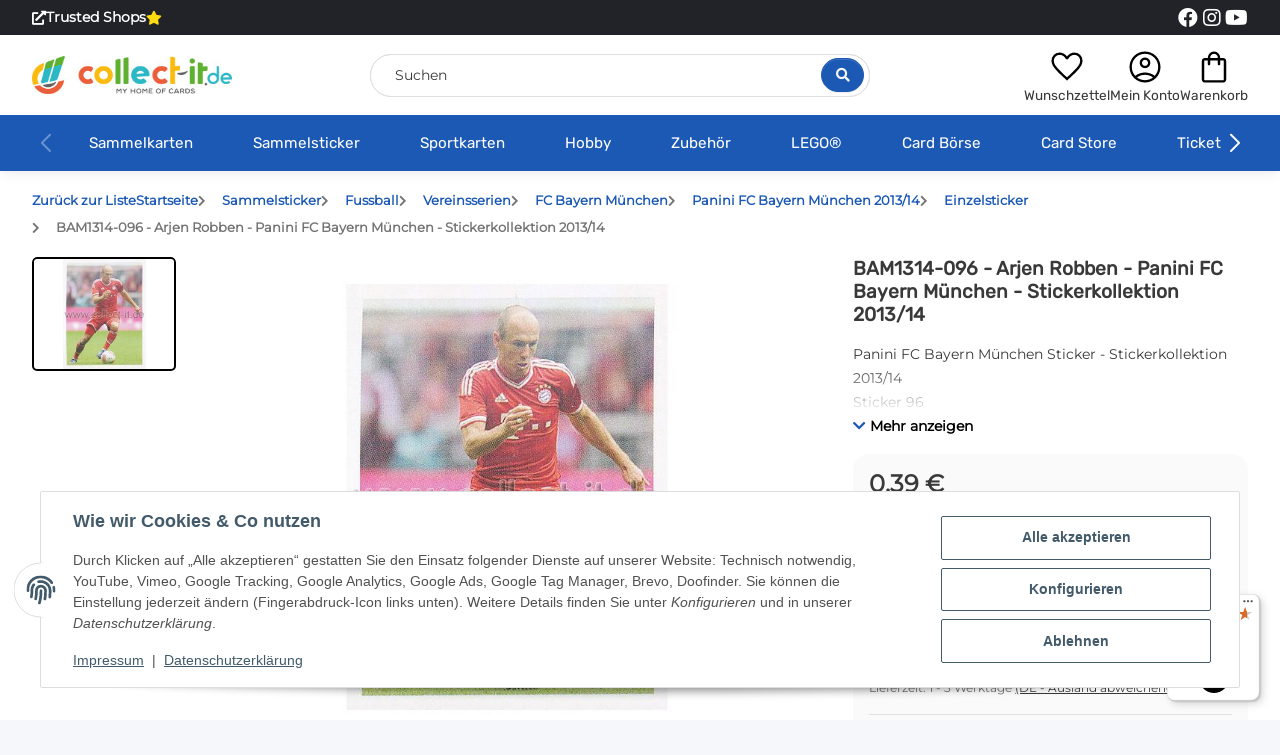

--- FILE ---
content_type: text/html; charset=utf-8
request_url: https://www.collect-it.de/BAM1314-096-Arjen-Robben-Panini-FC-Bayern-Muenchen-Stickerkollektion-2013-14
body_size: 54690
content:
<!DOCTYPE html>
<html lang="de" itemscope itemtype="https://schema.org/ItemPage">
    
    <head>
<!-- The initial config of Consent Mode -->
<script type="text/javascript">
        window.dataLayer = window.dataLayer || [];
        function gtag() {dataLayer.push(arguments);}
        gtag('consent', 'default', {
            ad_storage: 'denied',
            ad_user_data: 'denied',
            ad_personalization: 'denied',
            analytics_storage: 'denied',
            functionality_storage: 'denied',
            personalization_storage: 'denied',
            security_storage: 'denied',
            wait_for_update: 2000});
        </script><!-- WS Google Tracking -->
<script async src="https://www.googletagmanager.com/gtag/js"></script><script id="ws_gt_globalSiteTag" type="application/javascript">
window.dataLayer = window.dataLayer || [];
function gtag() {dataLayer.push(arguments);}
gtag('js', new Date());
gtag('set', {'language': 'de'});</script>

<script type="application/javascript">/* Google Analytics 4 */if(typeof gtag == 'function'){gtag('config', 'G-D390FRCB3T', {'anonymize_ip': true, })};</script>
<!-- END WS Google Tracking -->
        
            <meta http-equiv="content-type" content="text/html; charset=utf-8">
            <meta name="description" itemprop="description" content="Panini FC Bayern München Sticker - Stickerkollektion 2013/14 Sticker 96">
                        <meta name="viewport" content="width=device-width, initial-scale=1.0">
            <meta http-equiv="X-UA-Compatible" content="IE=edge">
                        <meta name="robots" content="index, follow">

            <meta itemprop="url" content="https://www.collect-it.de/BAM1314-096-Arjen-Robben-Panini-FC-Bayern-Muenchen-Stickerkollektion-2013-14">
            <meta property="og:type" content="website">
            <meta property="og:site_name" content="BAM1314-096 - Arjen Robben - Panini FC Bayern München - Stickerkollek, 0,39 €">	
            <meta property="og:title" content="BAM1314-096 - Arjen Robben - Panini FC Bayern München - Stickerkollek, 0,39 €">
            <meta property="og:description" content="Panini FC Bayern München Sticker - Stickerkollektion 2013/14 Sticker 96">
            <meta property="og:url" content="https://www.collect-it.de/BAM1314-096-Arjen-Robben-Panini-FC-Bayern-Muenchen-Stickerkollektion-2013-14">

                                    
                            <meta itemprop="image" content="https://www.collect-it.de/media/image/product/21756/lg/bam1314-096-arjen-robben-panini-fc-bayern-muenchen-stickerkollektion-2013-14.jpg">
                <meta property="og:image" content="https://www.collect-it.de/media/image/product/21756/lg/bam1314-096-arjen-robben-panini-fc-bayern-muenchen-stickerkollektion-2013-14.jpg">
                <meta property="og:image:width" content="1200">
                <meta property="og:image:height" content="1200">
                    

        <title itemprop="name">BAM1314-096 - Arjen Robben - Panini FC Bayern München - Stickerkollek, 0,39 €</title>

                    <link rel="canonical" href="https://www.collect-it.de/BAM1314-096-Arjen-Robben-Panini-FC-Bayern-Muenchen-Stickerkollektion-2013-14">
        
        

        
            <link rel="icon" href="https://www.collect-it.de/favicon.ico" sizes="48x48">
            <!-- <link rel="icon" href="https://www.collect-it.de/favicon.svg" sizes="any" type="image/svg+xml"> -->
            <link rel="apple-touch-icon" href="https://www.collect-it.de/apple-touch-icon.png">
            <link rel="manifest" href="https://www.collect-it.de/site.webmanifest">
            <meta name="msapplication-TileColor" content="#1C1D2C">
            <meta name="msapplication-TileImage" content="https://www.collect-it.de/mstile-144x144.png">
        
        
            <meta name="theme-color" content="#1C1D2C">
        

        
                                                    
                <style id="criticalCSS">
                    
                        @charset "UTF-8";
:root{--blue: #007bff;--indigo: #6610f2;--purple: #6f42c1;--pink: #e83e8c;--red: #dc3545;--orange: #fd7e14;--yellow: #ffc107;--green: #28a745;--teal: #20c997;--cyan: #17a2b8;--white: #ffffff;--gray: #707070;--gray-dark: #343a40;--primary: #1b59b5;--secondary: #fbbb10;--success: #04863A;--info: #525252;--warning: #995900;--danger: #b90000;--light: #f5f7fa;--dark: #393939;--gray: #707070;--gray-light: #f5f7fa;--gray-medium: #ebebeb;--gray-dark: #9b9b9b;--gray-darker: #393939;--breakpoint-xs: 0;--breakpoint-sm: 576px;--breakpoint-md: 768px;--breakpoint-lg: 992px;--breakpoint-xl: 1300px;--font-family-sans-serif: "Open Sans", sans-serif;--font-family-monospace: SFMono-Regular, Menlo, Monaco, Consolas, "Liberation Mono", "Courier New", monospace}*,*::before,*::after{box-sizing:border-box}html{font-family:sans-serif;line-height:1.15;-webkit-text-size-adjust:100%;-webkit-tap-highlight-color:rgba(0, 0, 0, 0)}article,aside,figcaption,figure,footer,header,hgroup,main,nav,section{display:block}body{margin:0;font-family:"Open Sans", sans-serif;font-size:0.875rem;font-weight:400;line-height:1.5;color:#393939;text-align:left;background-color:#f5f7fa}[tabindex="-1"]:focus:not(:focus-visible){outline:0 !important}hr{box-sizing:content-box;height:0;overflow:visible}h1,h2,h3,h4,h5,h6{margin-top:0;margin-bottom:1rem}p{margin-top:0;margin-bottom:1rem}abbr[title],abbr[data-original-title]{text-decoration:underline;text-decoration:underline dotted;cursor:help;border-bottom:0;text-decoration-skip-ink:none}address{margin-bottom:1rem;font-style:normal;line-height:inherit}ol,ul,dl{margin-top:0;margin-bottom:1rem}ol ol,ul ul,ol ul,ul ol{margin-bottom:0}dt{font-weight:700}dd{margin-bottom:0.5rem;margin-left:0}blockquote{margin:0 0 1rem}b,strong{font-weight:bolder}small{font-size:80%}sub,sup{position:relative;font-size:75%;line-height:0;vertical-align:baseline}sub{bottom:-0.25em}sup{top:-0.5em}a{color:#393939;text-decoration:underline;background-color:transparent}a:hover{color:#1b59b5;text-decoration:none}a:not([href]):not([class]){color:inherit;text-decoration:none}a:not([href]):not([class]):hover{color:inherit;text-decoration:none}pre,code,kbd,samp{font-family:SFMono-Regular, Menlo, Monaco, Consolas, "Liberation Mono", "Courier New", monospace;font-size:1em}pre{margin-top:0;margin-bottom:1rem;overflow:auto;-ms-overflow-style:scrollbar}figure{margin:0 0 1rem}img{vertical-align:middle;border-style:none}svg{overflow:hidden;vertical-align:middle}table{border-collapse:collapse}caption{padding-top:0.75rem;padding-bottom:0.75rem;color:#707070;text-align:left;caption-side:bottom}th{text-align:inherit;text-align:-webkit-match-parent}label{display:inline-block;margin-bottom:0.5rem}button{border-radius:0}button:focus:not(:focus-visible){outline:0}input,button,select,optgroup,textarea{margin:0;font-family:inherit;font-size:inherit;line-height:inherit}button,input{overflow:visible}button,select{text-transform:none}[role="button"]{cursor:pointer}select{word-wrap:normal}button,[type="button"],[type="reset"],[type="submit"]{-webkit-appearance:button}button:not(:disabled),[type="button"]:not(:disabled),[type="reset"]:not(:disabled),[type="submit"]:not(:disabled){cursor:pointer}button::-moz-focus-inner,[type="button"]::-moz-focus-inner,[type="reset"]::-moz-focus-inner,[type="submit"]::-moz-focus-inner{padding:0;border-style:none}input[type="radio"],input[type="checkbox"]{box-sizing:border-box;padding:0}textarea{overflow:auto;resize:vertical}fieldset{min-width:0;padding:0;margin:0;border:0}legend{display:block;width:100%;max-width:100%;padding:0;margin-bottom:0.5rem;font-size:1.5rem;line-height:inherit;color:inherit;white-space:normal}progress{vertical-align:baseline}[type="number"]::-webkit-inner-spin-button,[type="number"]::-webkit-outer-spin-button{height:auto}[type="search"]{outline-offset:-2px;-webkit-appearance:none}[type="search"]::-webkit-search-decoration{-webkit-appearance:none}::-webkit-file-upload-button{font:inherit;-webkit-appearance:button}output{display:inline-block}summary{display:list-item;cursor:pointer}template{display:none}[hidden]{display:none !important}.img-fluid{max-width:100%;height:auto}.img-thumbnail{padding:0.25rem;background-color:#f5f7fa;border:1px solid #dee2e6;border-radius:0.125rem;box-shadow:0 1px 2px rgba(0, 0, 0, 0.075);max-width:100%;height:auto}.figure{display:inline-block}.figure-img{margin-bottom:0.5rem;line-height:1}.figure-caption{font-size:90%;color:#707070}code{font-size:87.5%;color:#e83e8c;word-wrap:break-word}a>code{color:inherit}kbd{padding:0.2rem 0.4rem;font-size:87.5%;color:#ffffff;background-color:#212529;border-radius:0.125rem;box-shadow:inset 0 -0.1rem 0 rgba(0, 0, 0, 0.25)}kbd kbd{padding:0;font-size:100%;font-weight:700;box-shadow:none}pre{display:block;font-size:87.5%;color:#212529}pre code{font-size:inherit;color:inherit;word-break:normal}.pre-scrollable{max-height:340px;overflow-y:scroll}.container,.container-fluid,.container-sm,.container-md,.container-lg,.container-xl{width:100%;padding-right:1rem;padding-left:1rem;margin-right:auto;margin-left:auto}@media (min-width:576px){.container,.container-sm{max-width:97vw}}@media (min-width:768px){.container,.container-sm,.container-md{max-width:720px}}@media (min-width:992px){.container,.container-sm,.container-md,.container-lg{max-width:960px}}@media (min-width:1300px){.container,.container-sm,.container-md,.container-lg,.container-xl{max-width:1250px}}.row{display:flex;flex-wrap:wrap;margin-right:-1rem;margin-left:-1rem}.no-gutters{margin-right:0;margin-left:0}.no-gutters>.col,.no-gutters>[class*="col-"]{padding-right:0;padding-left:0}.col-1,.col-2,.col-3,.col-4,.col-5,.col-6,.col-7,.col-8,.col-9,.col-10,.col-11,.col-12,.col,.col-auto,.col-sm-1,.col-sm-2,.col-sm-3,.col-sm-4,.col-sm-5,.col-sm-6,.col-sm-7,.col-sm-8,.col-sm-9,.col-sm-10,.col-sm-11,.col-sm-12,.col-sm,.col-sm-auto,.col-md-1,.col-md-2,.col-md-3,.col-md-4,.col-md-5,.col-md-6,.col-md-7,.col-md-8,.col-md-9,.col-md-10,.col-md-11,.col-md-12,.col-md,.col-md-auto,.col-lg-1,.col-lg-2,.col-lg-3,.col-lg-4,.col-lg-5,.col-lg-6,.col-lg-7,.col-lg-8,.col-lg-9,.col-lg-10,.col-lg-11,.col-lg-12,.col-lg,.col-lg-auto,.col-xl-1,.col-xl-2,.col-xl-3,.col-xl-4,.col-xl-5,.col-xl-6,.col-xl-7,.col-xl-8,.col-xl-9,.col-xl-10,.col-xl-11,.col-xl-12,.col-xl,.col-xl-auto{position:relative;width:100%;padding-right:1rem;padding-left:1rem}.col{flex-basis:0;flex-grow:1;max-width:100%}.row-cols-1>*{flex:0 0 100%;max-width:100%}.row-cols-2>*{flex:0 0 50%;max-width:50%}.row-cols-3>*{flex:0 0 33.3333333333%;max-width:33.3333333333%}.row-cols-4>*{flex:0 0 25%;max-width:25%}.row-cols-5>*{flex:0 0 20%;max-width:20%}.row-cols-6>*{flex:0 0 16.6666666667%;max-width:16.6666666667%}.col-auto{flex:0 0 auto;width:auto;max-width:100%}.col-1{flex:0 0 8.33333333%;max-width:8.33333333%}.col-2{flex:0 0 16.66666667%;max-width:16.66666667%}.col-3{flex:0 0 25%;max-width:25%}.col-4{flex:0 0 33.33333333%;max-width:33.33333333%}.col-5{flex:0 0 41.66666667%;max-width:41.66666667%}.col-6{flex:0 0 50%;max-width:50%}.col-7{flex:0 0 58.33333333%;max-width:58.33333333%}.col-8{flex:0 0 66.66666667%;max-width:66.66666667%}.col-9{flex:0 0 75%;max-width:75%}.col-10{flex:0 0 83.33333333%;max-width:83.33333333%}.col-11{flex:0 0 91.66666667%;max-width:91.66666667%}.col-12{flex:0 0 100%;max-width:100%}.order-first{order:-1}.order-last{order:13}.order-0{order:0}.order-1{order:1}.order-2{order:2}.order-3{order:3}.order-4{order:4}.order-5{order:5}.order-6{order:6}.order-7{order:7}.order-8{order:8}.order-9{order:9}.order-10{order:10}.order-11{order:11}.order-12{order:12}.offset-1{margin-left:8.33333333%}.offset-2{margin-left:16.66666667%}.offset-3{margin-left:25%}.offset-4{margin-left:33.33333333%}.offset-5{margin-left:41.66666667%}.offset-6{margin-left:50%}.offset-7{margin-left:58.33333333%}.offset-8{margin-left:66.66666667%}.offset-9{margin-left:75%}.offset-10{margin-left:83.33333333%}.offset-11{margin-left:91.66666667%}@media (min-width:576px){.col-sm{flex-basis:0;flex-grow:1;max-width:100%}.row-cols-sm-1>*{flex:0 0 100%;max-width:100%}.row-cols-sm-2>*{flex:0 0 50%;max-width:50%}.row-cols-sm-3>*{flex:0 0 33.3333333333%;max-width:33.3333333333%}.row-cols-sm-4>*{flex:0 0 25%;max-width:25%}.row-cols-sm-5>*{flex:0 0 20%;max-width:20%}.row-cols-sm-6>*{flex:0 0 16.6666666667%;max-width:16.6666666667%}.col-sm-auto{flex:0 0 auto;width:auto;max-width:100%}.col-sm-1{flex:0 0 8.33333333%;max-width:8.33333333%}.col-sm-2{flex:0 0 16.66666667%;max-width:16.66666667%}.col-sm-3{flex:0 0 25%;max-width:25%}.col-sm-4{flex:0 0 33.33333333%;max-width:33.33333333%}.col-sm-5{flex:0 0 41.66666667%;max-width:41.66666667%}.col-sm-6{flex:0 0 50%;max-width:50%}.col-sm-7{flex:0 0 58.33333333%;max-width:58.33333333%}.col-sm-8{flex:0 0 66.66666667%;max-width:66.66666667%}.col-sm-9{flex:0 0 75%;max-width:75%}.col-sm-10{flex:0 0 83.33333333%;max-width:83.33333333%}.col-sm-11{flex:0 0 91.66666667%;max-width:91.66666667%}.col-sm-12{flex:0 0 100%;max-width:100%}.order-sm-first{order:-1}.order-sm-last{order:13}.order-sm-0{order:0}.order-sm-1{order:1}.order-sm-2{order:2}.order-sm-3{order:3}.order-sm-4{order:4}.order-sm-5{order:5}.order-sm-6{order:6}.order-sm-7{order:7}.order-sm-8{order:8}.order-sm-9{order:9}.order-sm-10{order:10}.order-sm-11{order:11}.order-sm-12{order:12}.offset-sm-0{margin-left:0}.offset-sm-1{margin-left:8.33333333%}.offset-sm-2{margin-left:16.66666667%}.offset-sm-3{margin-left:25%}.offset-sm-4{margin-left:33.33333333%}.offset-sm-5{margin-left:41.66666667%}.offset-sm-6{margin-left:50%}.offset-sm-7{margin-left:58.33333333%}.offset-sm-8{margin-left:66.66666667%}.offset-sm-9{margin-left:75%}.offset-sm-10{margin-left:83.33333333%}.offset-sm-11{margin-left:91.66666667%}}@media (min-width:768px){.col-md{flex-basis:0;flex-grow:1;max-width:100%}.row-cols-md-1>*{flex:0 0 100%;max-width:100%}.row-cols-md-2>*{flex:0 0 50%;max-width:50%}.row-cols-md-3>*{flex:0 0 33.3333333333%;max-width:33.3333333333%}.row-cols-md-4>*{flex:0 0 25%;max-width:25%}.row-cols-md-5>*{flex:0 0 20%;max-width:20%}.row-cols-md-6>*{flex:0 0 16.6666666667%;max-width:16.6666666667%}.col-md-auto{flex:0 0 auto;width:auto;max-width:100%}.col-md-1{flex:0 0 8.33333333%;max-width:8.33333333%}.col-md-2{flex:0 0 16.66666667%;max-width:16.66666667%}.col-md-3{flex:0 0 25%;max-width:25%}.col-md-4{flex:0 0 33.33333333%;max-width:33.33333333%}.col-md-5{flex:0 0 41.66666667%;max-width:41.66666667%}.col-md-6{flex:0 0 50%;max-width:50%}.col-md-7{flex:0 0 58.33333333%;max-width:58.33333333%}.col-md-8{flex:0 0 66.66666667%;max-width:66.66666667%}.col-md-9{flex:0 0 75%;max-width:75%}.col-md-10{flex:0 0 83.33333333%;max-width:83.33333333%}.col-md-11{flex:0 0 91.66666667%;max-width:91.66666667%}.col-md-12{flex:0 0 100%;max-width:100%}.order-md-first{order:-1}.order-md-last{order:13}.order-md-0{order:0}.order-md-1{order:1}.order-md-2{order:2}.order-md-3{order:3}.order-md-4{order:4}.order-md-5{order:5}.order-md-6{order:6}.order-md-7{order:7}.order-md-8{order:8}.order-md-9{order:9}.order-md-10{order:10}.order-md-11{order:11}.order-md-12{order:12}.offset-md-0{margin-left:0}.offset-md-1{margin-left:8.33333333%}.offset-md-2{margin-left:16.66666667%}.offset-md-3{margin-left:25%}.offset-md-4{margin-left:33.33333333%}.offset-md-5{margin-left:41.66666667%}.offset-md-6{margin-left:50%}.offset-md-7{margin-left:58.33333333%}.offset-md-8{margin-left:66.66666667%}.offset-md-9{margin-left:75%}.offset-md-10{margin-left:83.33333333%}.offset-md-11{margin-left:91.66666667%}}@media (min-width:992px){.col-lg{flex-basis:0;flex-grow:1;max-width:100%}.row-cols-lg-1>*{flex:0 0 100%;max-width:100%}.row-cols-lg-2>*{flex:0 0 50%;max-width:50%}.row-cols-lg-3>*{flex:0 0 33.3333333333%;max-width:33.3333333333%}.row-cols-lg-4>*{flex:0 0 25%;max-width:25%}.row-cols-lg-5>*{flex:0 0 20%;max-width:20%}.row-cols-lg-6>*{flex:0 0 16.6666666667%;max-width:16.6666666667%}.col-lg-auto{flex:0 0 auto;width:auto;max-width:100%}.col-lg-1{flex:0 0 8.33333333%;max-width:8.33333333%}.col-lg-2{flex:0 0 16.66666667%;max-width:16.66666667%}.col-lg-3{flex:0 0 25%;max-width:25%}.col-lg-4{flex:0 0 33.33333333%;max-width:33.33333333%}.col-lg-5{flex:0 0 41.66666667%;max-width:41.66666667%}.col-lg-6{flex:0 0 50%;max-width:50%}.col-lg-7{flex:0 0 58.33333333%;max-width:58.33333333%}.col-lg-8{flex:0 0 66.66666667%;max-width:66.66666667%}.col-lg-9{flex:0 0 75%;max-width:75%}.col-lg-10{flex:0 0 83.33333333%;max-width:83.33333333%}.col-lg-11{flex:0 0 91.66666667%;max-width:91.66666667%}.col-lg-12{flex:0 0 100%;max-width:100%}.order-lg-first{order:-1}.order-lg-last{order:13}.order-lg-0{order:0}.order-lg-1{order:1}.order-lg-2{order:2}.order-lg-3{order:3}.order-lg-4{order:4}.order-lg-5{order:5}.order-lg-6{order:6}.order-lg-7{order:7}.order-lg-8{order:8}.order-lg-9{order:9}.order-lg-10{order:10}.order-lg-11{order:11}.order-lg-12{order:12}.offset-lg-0{margin-left:0}.offset-lg-1{margin-left:8.33333333%}.offset-lg-2{margin-left:16.66666667%}.offset-lg-3{margin-left:25%}.offset-lg-4{margin-left:33.33333333%}.offset-lg-5{margin-left:41.66666667%}.offset-lg-6{margin-left:50%}.offset-lg-7{margin-left:58.33333333%}.offset-lg-8{margin-left:66.66666667%}.offset-lg-9{margin-left:75%}.offset-lg-10{margin-left:83.33333333%}.offset-lg-11{margin-left:91.66666667%}}@media (min-width:1300px){.col-xl{flex-basis:0;flex-grow:1;max-width:100%}.row-cols-xl-1>*{flex:0 0 100%;max-width:100%}.row-cols-xl-2>*{flex:0 0 50%;max-width:50%}.row-cols-xl-3>*{flex:0 0 33.3333333333%;max-width:33.3333333333%}.row-cols-xl-4>*{flex:0 0 25%;max-width:25%}.row-cols-xl-5>*{flex:0 0 20%;max-width:20%}.row-cols-xl-6>*{flex:0 0 16.6666666667%;max-width:16.6666666667%}.col-xl-auto{flex:0 0 auto;width:auto;max-width:100%}.col-xl-1{flex:0 0 8.33333333%;max-width:8.33333333%}.col-xl-2{flex:0 0 16.66666667%;max-width:16.66666667%}.col-xl-3{flex:0 0 25%;max-width:25%}.col-xl-4{flex:0 0 33.33333333%;max-width:33.33333333%}.col-xl-5{flex:0 0 41.66666667%;max-width:41.66666667%}.col-xl-6{flex:0 0 50%;max-width:50%}.col-xl-7{flex:0 0 58.33333333%;max-width:58.33333333%}.col-xl-8{flex:0 0 66.66666667%;max-width:66.66666667%}.col-xl-9{flex:0 0 75%;max-width:75%}.col-xl-10{flex:0 0 83.33333333%;max-width:83.33333333%}.col-xl-11{flex:0 0 91.66666667%;max-width:91.66666667%}.col-xl-12{flex:0 0 100%;max-width:100%}.order-xl-first{order:-1}.order-xl-last{order:13}.order-xl-0{order:0}.order-xl-1{order:1}.order-xl-2{order:2}.order-xl-3{order:3}.order-xl-4{order:4}.order-xl-5{order:5}.order-xl-6{order:6}.order-xl-7{order:7}.order-xl-8{order:8}.order-xl-9{order:9}.order-xl-10{order:10}.order-xl-11{order:11}.order-xl-12{order:12}.offset-xl-0{margin-left:0}.offset-xl-1{margin-left:8.33333333%}.offset-xl-2{margin-left:16.66666667%}.offset-xl-3{margin-left:25%}.offset-xl-4{margin-left:33.33333333%}.offset-xl-5{margin-left:41.66666667%}.offset-xl-6{margin-left:50%}.offset-xl-7{margin-left:58.33333333%}.offset-xl-8{margin-left:66.66666667%}.offset-xl-9{margin-left:75%}.offset-xl-10{margin-left:83.33333333%}.offset-xl-11{margin-left:91.66666667%}}.nav{display:flex;flex-wrap:wrap;padding-left:0;margin-bottom:0;list-style:none}.nav-link{display:block;padding:0.5rem 1rem;text-decoration:none}.nav-link:hover,.nav-link:focus{text-decoration:none}.nav-link.disabled{color:#707070;pointer-events:none;cursor:default}.nav-tabs{border-bottom:1px solid #dee2e6}.nav-tabs .nav-link{margin-bottom:-1px;background-color:transparent;border:1px solid transparent;border-top-left-radius:0;border-top-right-radius:0}.nav-tabs .nav-link:hover,.nav-tabs .nav-link:focus{isolation:isolate;border-color:transparent}.nav-tabs .nav-link.disabled{color:#707070;background-color:transparent;border-color:transparent}.nav-tabs .nav-link.active,.nav-tabs .nav-item.show .nav-link{color:#393939;background-color:transparent;border-color:#1b59b5}.nav-tabs .dropdown-menu{margin-top:-1px;border-top-left-radius:0;border-top-right-radius:0}.nav-pills .nav-link{background:none;border:0;border-radius:0.125rem}.nav-pills .nav-link.active,.nav-pills .show>.nav-link{color:#ffffff;background-color:#1b59b5}.nav-fill>.nav-link,.nav-fill .nav-item{flex:1 1 auto;text-align:center}.nav-justified>.nav-link,.nav-justified .nav-item{flex-basis:0;flex-grow:1;text-align:center}.tab-content>.tab-pane{display:none}.tab-content>.active{display:block}.navbar{position:relative;display:flex;flex-wrap:wrap;align-items:center;justify-content:space-between;padding:0.4rem 1rem}.navbar .container,.navbar .container-fluid,.navbar .container-sm,.navbar .container-md,.navbar .container-lg,.navbar .container-xl,.navbar>.container-sm,.navbar>.container-md,.navbar>.container-lg,.navbar>.container-xl{display:flex;flex-wrap:wrap;align-items:center;justify-content:space-between}.navbar-brand{display:inline-block;padding-top:0.40625rem;padding-bottom:0.40625rem;margin-right:1rem;font-size:1rem;line-height:inherit;white-space:nowrap}.navbar-brand:hover,.navbar-brand:focus{text-decoration:none}.navbar-nav{display:flex;flex-direction:column;padding-left:0;margin-bottom:0;list-style:none}.navbar-nav .nav-link{padding-right:0;padding-left:0}.navbar-nav .dropdown-menu{position:static;float:none}.navbar-text{display:inline-block;padding-top:0.5rem;padding-bottom:0.5rem}.navbar-collapse{flex-basis:100%;flex-grow:1;align-items:center}.navbar-toggler{padding:0.25rem 0.75rem;font-size:1rem;line-height:1;background-color:transparent;border:1px solid transparent;border-radius:0.125rem}.navbar-toggler:hover,.navbar-toggler:focus{text-decoration:none}.navbar-toggler-icon{display:inline-block;width:1.5em;height:1.5em;vertical-align:middle;content:"";background:50% / 100% 100% no-repeat}.navbar-nav-scroll{max-height:75vh;overflow-y:auto}@media (max-width:575.98px){.navbar-expand-sm>.container,.navbar-expand-sm>.container-fluid,.navbar-expand-sm>.container-sm,.navbar-expand-sm>.container-md,.navbar-expand-sm>.container-lg,.navbar-expand-sm>.container-xl{padding-right:0;padding-left:0}}@media (min-width:576px){.navbar-expand-sm{flex-flow:row nowrap;justify-content:flex-start}.navbar-expand-sm .navbar-nav{flex-direction:row}.navbar-expand-sm .navbar-nav .dropdown-menu{position:absolute}.navbar-expand-sm .navbar-nav .nav-link{padding-right:1.5rem;padding-left:1.5rem}.navbar-expand-sm>.container,.navbar-expand-sm>.container-fluid,.navbar-expand-sm>.container-sm,.navbar-expand-sm>.container-md,.navbar-expand-sm>.container-lg,.navbar-expand-sm>.container-xl{flex-wrap:nowrap}.navbar-expand-sm .navbar-nav-scroll{overflow:visible}.navbar-expand-sm .navbar-collapse{display:flex !important;flex-basis:auto}.navbar-expand-sm .navbar-toggler{display:none}}@media (max-width:767.98px){.navbar-expand-md>.container,.navbar-expand-md>.container-fluid,.navbar-expand-md>.container-sm,.navbar-expand-md>.container-md,.navbar-expand-md>.container-lg,.navbar-expand-md>.container-xl{padding-right:0;padding-left:0}}@media (min-width:768px){.navbar-expand-md{flex-flow:row nowrap;justify-content:flex-start}.navbar-expand-md .navbar-nav{flex-direction:row}.navbar-expand-md .navbar-nav .dropdown-menu{position:absolute}.navbar-expand-md .navbar-nav .nav-link{padding-right:1.5rem;padding-left:1.5rem}.navbar-expand-md>.container,.navbar-expand-md>.container-fluid,.navbar-expand-md>.container-sm,.navbar-expand-md>.container-md,.navbar-expand-md>.container-lg,.navbar-expand-md>.container-xl{flex-wrap:nowrap}.navbar-expand-md .navbar-nav-scroll{overflow:visible}.navbar-expand-md .navbar-collapse{display:flex !important;flex-basis:auto}.navbar-expand-md .navbar-toggler{display:none}}@media (max-width:991.98px){.navbar-expand-lg>.container,.navbar-expand-lg>.container-fluid,.navbar-expand-lg>.container-sm,.navbar-expand-lg>.container-md,.navbar-expand-lg>.container-lg,.navbar-expand-lg>.container-xl{padding-right:0;padding-left:0}}@media (min-width:992px){.navbar-expand-lg{flex-flow:row nowrap;justify-content:flex-start}.navbar-expand-lg .navbar-nav{flex-direction:row}.navbar-expand-lg .navbar-nav .dropdown-menu{position:absolute}.navbar-expand-lg .navbar-nav .nav-link{padding-right:1.5rem;padding-left:1.5rem}.navbar-expand-lg>.container,.navbar-expand-lg>.container-fluid,.navbar-expand-lg>.container-sm,.navbar-expand-lg>.container-md,.navbar-expand-lg>.container-lg,.navbar-expand-lg>.container-xl{flex-wrap:nowrap}.navbar-expand-lg .navbar-nav-scroll{overflow:visible}.navbar-expand-lg .navbar-collapse{display:flex !important;flex-basis:auto}.navbar-expand-lg .navbar-toggler{display:none}}@media (max-width:1299.98px){.navbar-expand-xl>.container,.navbar-expand-xl>.container-fluid,.navbar-expand-xl>.container-sm,.navbar-expand-xl>.container-md,.navbar-expand-xl>.container-lg,.navbar-expand-xl>.container-xl{padding-right:0;padding-left:0}}@media (min-width:1300px){.navbar-expand-xl{flex-flow:row nowrap;justify-content:flex-start}.navbar-expand-xl .navbar-nav{flex-direction:row}.navbar-expand-xl .navbar-nav .dropdown-menu{position:absolute}.navbar-expand-xl .navbar-nav .nav-link{padding-right:1.5rem;padding-left:1.5rem}.navbar-expand-xl>.container,.navbar-expand-xl>.container-fluid,.navbar-expand-xl>.container-sm,.navbar-expand-xl>.container-md,.navbar-expand-xl>.container-lg,.navbar-expand-xl>.container-xl{flex-wrap:nowrap}.navbar-expand-xl .navbar-nav-scroll{overflow:visible}.navbar-expand-xl .navbar-collapse{display:flex !important;flex-basis:auto}.navbar-expand-xl .navbar-toggler{display:none}}.navbar-expand{flex-flow:row nowrap;justify-content:flex-start}.navbar-expand>.container,.navbar-expand>.container-fluid,.navbar-expand>.container-sm,.navbar-expand>.container-md,.navbar-expand>.container-lg,.navbar-expand>.container-xl{padding-right:0;padding-left:0}.navbar-expand .navbar-nav{flex-direction:row}.navbar-expand .navbar-nav .dropdown-menu{position:absolute}.navbar-expand .navbar-nav .nav-link{padding-right:1.5rem;padding-left:1.5rem}.navbar-expand>.container,.navbar-expand>.container-fluid,.navbar-expand>.container-sm,.navbar-expand>.container-md,.navbar-expand>.container-lg,.navbar-expand>.container-xl{flex-wrap:nowrap}.navbar-expand .navbar-nav-scroll{overflow:visible}.navbar-expand .navbar-collapse{display:flex !important;flex-basis:auto}.navbar-expand .navbar-toggler{display:none}.navbar-light .navbar-brand{color:rgba(0, 0, 0, 0.9)}.navbar-light .navbar-brand:hover,.navbar-light .navbar-brand:focus{color:rgba(0, 0, 0, 0.9)}.navbar-light .navbar-nav .nav-link{color:#393939}.navbar-light .navbar-nav .nav-link:hover,.navbar-light .navbar-nav .nav-link:focus{color:#1b59b5}.navbar-light .navbar-nav .nav-link.disabled{color:rgba(0, 0, 0, 0.3)}.navbar-light .navbar-nav .show>.nav-link,.navbar-light .navbar-nav .active>.nav-link,.navbar-light .navbar-nav .nav-link.show,.navbar-light .navbar-nav .nav-link.active{color:rgba(0, 0, 0, 0.9)}.navbar-light .navbar-toggler{color:#393939;border-color:rgba(0, 0, 0, 0.1)}.navbar-light .navbar-toggler-icon{background-image:url("data:image/svg+xml,%3csvg xmlns='http://www.w3.org/2000/svg' width='30' height='30' viewBox='0 0 30 30'%3e%3cpath stroke='%23393939' stroke-linecap='round' stroke-miterlimit='10' stroke-width='2' d='M4 7h22M4 15h22M4 23h22'/%3e%3c/svg%3e")}.navbar-light .navbar-text{color:#393939}.navbar-light .navbar-text a{color:rgba(0, 0, 0, 0.9)}.navbar-light .navbar-text a:hover,.navbar-light .navbar-text a:focus{color:rgba(0, 0, 0, 0.9)}.navbar-dark .navbar-brand{color:#ffffff}.navbar-dark .navbar-brand:hover,.navbar-dark .navbar-brand:focus{color:#ffffff}.navbar-dark .navbar-nav .nav-link{color:rgba(255, 255, 255, 0.5)}.navbar-dark .navbar-nav .nav-link:hover,.navbar-dark .navbar-nav .nav-link:focus{color:rgba(255, 255, 255, 0.75)}.navbar-dark .navbar-nav .nav-link.disabled{color:rgba(255, 255, 255, 0.25)}.navbar-dark .navbar-nav .show>.nav-link,.navbar-dark .navbar-nav .active>.nav-link,.navbar-dark .navbar-nav .nav-link.show,.navbar-dark .navbar-nav .nav-link.active{color:#ffffff}.navbar-dark .navbar-toggler{color:rgba(255, 255, 255, 0.5);border-color:rgba(255, 255, 255, 0.1)}.navbar-dark .navbar-toggler-icon{background-image:url("data:image/svg+xml,%3csvg xmlns='http://www.w3.org/2000/svg' width='30' height='30' viewBox='0 0 30 30'%3e%3cpath stroke='rgba%28255, 255, 255, 0.5%29' stroke-linecap='round' stroke-miterlimit='10' stroke-width='2' d='M4 7h22M4 15h22M4 23h22'/%3e%3c/svg%3e")}.navbar-dark .navbar-text{color:rgba(255, 255, 255, 0.5)}.navbar-dark .navbar-text a{color:#ffffff}.navbar-dark .navbar-text a:hover,.navbar-dark .navbar-text a:focus{color:#ffffff}.pagination-sm .page-item.active .page-link::after,.pagination-sm .page-item.active .page-text::after{left:0.375rem;right:0.375rem}.pagination-lg .page-item.active .page-link::after,.pagination-lg .page-item.active .page-text::after{left:1.125rem;right:1.125rem}.page-item{position:relative}.page-item.active{font-weight:700}.page-item.active .page-link::after,.page-item.active .page-text::after{content:"";position:absolute;left:0.5625rem;bottom:0;right:0.5625rem;border-bottom:4px solid #1b59b5}@media (min-width:768px){.dropdown-item.page-item{background-color:transparent}}.page-link,.page-text{text-decoration:none}.pagination{margin-bottom:0;justify-content:space-between;align-items:center}@media (min-width:768px){.pagination{justify-content:normal}.pagination .dropdown>.btn{display:none}.pagination .dropdown-menu{position:static !important;transform:none !important;display:flex;margin:0;padding:0;border:0;min-width:auto}.pagination .dropdown-item{width:auto;display:inline-block;padding:0}.pagination .dropdown-item.active{background-color:transparent;color:#393939}.pagination .dropdown-item:hover{background-color:transparent}.pagination .pagination-site{display:none}}@media (max-width:767.98px){.pagination .dropdown-item{padding:0}.pagination .dropdown-item.active .page-link,.pagination .dropdown-item.active .page-text,.pagination .dropdown-item:active .page-link,.pagination .dropdown-item:active .page-text{color:#393939}}.productlist-page-nav{align-items:center}.productlist-page-nav .pagination{margin:0}.productlist-page-nav .displayoptions{margin-bottom:1rem}@media (min-width:768px){.productlist-page-nav .displayoptions{margin-bottom:0}}.productlist-page-nav .displayoptions .btn-group+.btn-group+.btn-group{margin-left:0.5rem}.productlist-page-nav .result-option-wrapper{margin-right:0.5rem}.productlist-page-nav .productlist-item-info{margin-bottom:0.5rem;margin-left:auto;margin-right:auto;display:flex}@media (min-width:768px){.productlist-page-nav .productlist-item-info{margin-right:0;margin-bottom:0}.productlist-page-nav .productlist-item-info.productlist-item-border{border-right:1px solid #ebebeb;padding-right:1rem}}.productlist-page-nav.productlist-page-nav-header-m{margin-top:3rem}@media (min-width:768px){.productlist-page-nav.productlist-page-nav-header-m{margin-top:2rem}.productlist-page-nav.productlist-page-nav-header-m>.col{margin-top:1rem}}.productlist-page-nav-bottom{margin-bottom:2rem}.pagination-wrapper{margin-bottom:1rem;align-items:center;border-top:1px solid #f5f7fa;border-bottom:1px solid #f5f7fa;padding-top:0.5rem;padding-bottom:0.5rem}.pagination-wrapper .pagination-entries{font-weight:700;margin-bottom:1rem}@media (min-width:768px){.pagination-wrapper .pagination-entries{margin-bottom:0}}.pagination-wrapper .pagination-selects{margin-left:auto;margin-top:1rem}@media (min-width:768px){.pagination-wrapper .pagination-selects{margin-left:0;margin-top:0}}.pagination-wrapper .pagination-selects .pagination-selects-entries{margin-bottom:1rem}@media (min-width:768px){.pagination-wrapper .pagination-selects .pagination-selects-entries{margin-right:1rem;margin-bottom:0}}.pagination-no-wrapper{border:0;padding-top:0;padding-bottom:0}.topbar-wrapper{position:relative;z-index:1021;flex-direction:row-reverse}.sticky-header header{position:sticky;top:0}#jtl-nav-wrapper .form-control::placeholder,#jtl-nav-wrapper .form-control:focus::placeholder{color:#393939}#jtl-nav-wrapper .label-slide .form-group:not(.exclude-from-label-slide):not(.checkbox) label{background:#ffffff;color:#393939}header{box-shadow:0 1rem 0.5625rem -0.75rem rgba(0, 0, 0, 0.06);position:relative;z-index:1020}header .dropdown-menu{background-color:#ffffff;color:#393939}header .navbar-toggler{color:#393939}header .navbar-brand img{max-width:50vw;object-fit:contain}header .nav-right .dropdown-menu{margin-top:-0.03125rem;box-shadow:inset 0 1rem 0.5625rem -0.75rem rgba(0, 0, 0, 0.06)}@media (min-width:992px){header #mainNavigation{margin-right:1rem}}@media (max-width:991.98px){header .navbar-brand img{max-width:30vw}header .dropup,header .dropright,header .dropdown,header .dropleft,header .col,header [class*="col-"]{position:static}header .navbar-collapse{position:fixed;top:0;left:0;display:block;height:100vh !important;-webkit-overflow-scrolling:touch;max-width:16.875rem;transition:all 0.2s ease-in-out;z-index:1050;width:100%;background:#ffffff}header .navbar-collapse:not(.show){transform:translateX(-100%)}header .navbar-nav{transition:all 0.2s ease-in-out}header .navbar-nav .nav-item,header .navbar-nav .nav-link{margin-left:0;margin-right:0;padding-left:1rem;padding-right:1rem;padding-top:1rem;padding-bottom:1rem}header .navbar-nav .nav-link{margin-top:-1rem;margin-bottom:-1rem;margin-left:-1rem;margin-right:-1rem;display:flex;align-items:center;justify-content:space-between}header .navbar-nav .nav-link::after{content:'\f054' !important;font-family:"Font Awesome 5 Free" !important;font-weight:900;margin-left:0.5rem;margin-top:0;font-size:0.75em}header .navbar-nav .nav-item.dropdown>.nav-link>.product-count{display:none}header .navbar-nav .nav-item:not(.dropdown) .nav-link::after{display:none}header .navbar-nav .dropdown-menu{position:absolute;left:100%;top:0;box-shadow:none;width:100%;padding:0;margin:0}header .navbar-nav .dropdown-menu:not(.show){display:none}header .navbar-nav .dropdown-body{margin:0}header .navbar-nav .nav{flex-direction:column}header .nav-mobile-header{padding-left:1rem;padding-right:1rem}header .nav-mobile-header>.row{height:3.125rem}header .nav-mobile-header .nav-mobile-header-hr{margin-top:0;margin-bottom:0}header .nav-mobile-body{height:calc(100vh - 3.125rem);height:calc(var(--vh, 1vh) * 100 - 3.125rem);overflow-y:auto;position:relative}header .nav-scrollbar-inner{overflow:visible}header .nav-right{font-size:1rem}header .nav-right .dropdown-menu{width:100%}}@media (min-width:992px){header .navbar-collapse{height:4.3125rem}header .navbar-nav>.nav-item>.nav-link{position:relative;padding:1.5rem}header .navbar-nav>.nav-item>.nav-link::before{content:"";position:absolute;bottom:0;left:50%;transform:translateX(-50%);border-width:0 0 6px;border-color:#1b59b5;border-style:solid;transition:width 0.4s;width:0}header .navbar-nav>.nav-item.active>.nav-link::before,header .navbar-nav>.nav-item:hover>.nav-link::before,header .navbar-nav>.nav-item.hover>.nav-link::before{width:100%}header .navbar-nav>.nav-item>.dropdown-menu{max-height:calc(100vh - 12.5rem);overflow:auto;margin-top:-0.03125rem;box-shadow:inset 0 1rem 0.5625rem -0.75rem rgba(0, 0, 0, 0.06)}header .navbar-nav>.nav-item.dropdown-full{position:static}header .navbar-nav>.nav-item.dropdown-full .dropdown-menu{width:100%}header .navbar-nav>.nav-item .product-count{display:none}header .navbar-nav>.nav-item .nav{flex-wrap:wrap}header .navbar-nav .nav .nav-link{padding:0}header .navbar-nav .nav .nav-link::after{display:none}header .navbar-nav .dropdown .nav-item{width:100%}header .nav-mobile-body{align-self:flex-start;width:100%}header .nav-scrollbar-inner{width:100%}header .nav-right .nav-link{padding-top:1.5rem;padding-bottom:1.5rem}header .submenu-headline::after{display:none}header .submenu-headline-toplevel{font-family:Montserrat, sans-serif;font-size:1rem;border-bottom:1px solid #ebebeb;margin-bottom:1rem}header .subcategory-wrapper .categories-recursive-dropdown{display:block;position:static !important;box-shadow:none}header .subcategory-wrapper .categories-recursive-dropdown>.nav{flex-direction:column}header .subcategory-wrapper .categories-recursive-dropdown .categories-recursive-dropdown{margin-left:0.25rem}}header .submenu-headline-image{margin-bottom:1rem;display:none}@media (min-width:992px){header .submenu-headline-image{display:block}}header #burger-menu{margin-right:1rem}header .table,header .dropdown-item,header .btn-outline-primary{color:#393939}header .dropdown-item{background-color:transparent}header .dropdown-item:hover{background-color:#f5f7fa}header .btn-outline-primary:hover{color:#f5f7fa}@media (min-width:992px){.nav-item-lg-m{margin-top:1.5rem;margin-bottom:1.5rem}}.fixed-search{background-color:#ffffff;box-shadow:0 0.25rem 0.5rem rgba(0, 0, 0, 0.2);padding-top:0.5rem;padding-bottom:0.5rem}.fixed-search .form-control{background-color:#ffffff;color:#393939}.fixed-search .form-control::placeholder{color:#393939}.main-search .twitter-typeahead{display:flex;flex-grow:1}.form-clear{align-items:center;bottom:8px;color:#393939;cursor:pointer;display:flex;height:24px;justify-content:center;position:absolute;right:52px;width:24px;z-index:10}.account-icon-dropdown .account-icon-dropdown-pass{margin-bottom:2rem}.account-icon-dropdown .dropdown-footer{background-color:#f5f7fa}.account-icon-dropdown .dropdown-footer a{text-decoration:underline}.account-icon-dropdown .account-icon-dropdown-logout{padding-bottom:0.5rem}.cart-dropdown-shipping-notice{color:#707070}.is-checkout header,.is-checkout .navbar{height:2.8rem}@media (min-width:992px){.is-checkout header,.is-checkout .navbar{height:4.2625rem}}.is-checkout .search-form-wrapper-fixed,.is-checkout .fixed-search{display:none}@media (max-width:991.98px){.nav-icons{height:2.8rem}}.search-form-wrapper-fixed{padding-top:0.5rem;padding-bottom:0.5rem}.full-width-mega .main-search-wrapper .twitter-typeahead{flex:1}@media (min-width:992px){.full-width-mega .main-search-wrapper{display:block}}@media (max-width:991.98px){.full-width-mega.sticky-top .main-search-wrapper{padding-right:0;padding-left:0;flex:0 0 auto;width:auto;max-width:100%}.full-width-mega.sticky-top .main-search-wrapper+.col,.full-width-mega.sticky-top .main-search-wrapper a{padding-left:0}.full-width-mega.sticky-top .main-search-wrapper .nav-link{padding-right:0.7rem}.full-width-mega .secure-checkout-icon{flex:0 0 auto;width:auto;max-width:100%;margin-left:auto}.full-width-mega .toggler-logo-wrapper{position:initial;width:max-content}}.full-width-mega .nav-icons-wrapper{padding-left:0}.full-width-mega .nav-logo-wrapper{padding-right:0;margin-right:auto}@media (min-width:992px){.full-width-mega .navbar-expand-lg .nav-multiple-row .navbar-nav{flex-wrap:wrap}.full-width-mega #mainNavigation.nav-multiple-row{height:auto;margin-right:0}.full-width-mega .nav-multiple-row .nav-scrollbar-inner{padding-bottom:0}.full-width-mega .nav-multiple-row .nav-scrollbar-arrow{display:none}.full-width-mega .menu-search-position-center .main-search-wrapper{margin-right:auto}.full-width-mega .menu-search-position-left .main-search-wrapper{margin-right:auto}.full-width-mega .menu-search-position-left .nav-logo-wrapper{margin-right:initial}.full-width-mega .menu-center-center.menu-multiple-rows-multiple .nav-scrollbar-inner{justify-content:center}.full-width-mega .menu-center-space-between.menu-multiple-rows-multiple .nav-scrollbar-inner{justify-content:space-between}}@media (min-width:992px){header.full-width-mega .nav-right .dropdown-menu{box-shadow:0 0 7px #000000}header .nav-multiple-row .navbar-nav>.nav-item>.nav-link{padding:1rem 1.5rem}}.slick-slider{position:relative;display:block;box-sizing:border-box;-webkit-touch-callout:none;-webkit-user-select:none;-khtml-user-select:none;-moz-user-select:none;-ms-user-select:none;user-select:none;-ms-touch-action:pan-y;touch-action:pan-y;-webkit-tap-highlight-color:transparent}.slick-list{position:relative;overflow:hidden;display:block;margin:0;padding:0}.slick-list:focus{outline:none}.slick-list.dragging{cursor:pointer;cursor:hand}.slick-slider .slick-track,.slick-slider .slick-list{-webkit-transform:translate3d(0, 0, 0);-moz-transform:translate3d(0, 0, 0);-ms-transform:translate3d(0, 0, 0);-o-transform:translate3d(0, 0, 0);transform:translate3d(0, 0, 0)}.slick-track{position:relative;left:0;top:0;display:block;margin-left:auto;margin-right:auto;margin-bottom:2px}.slick-track:before,.slick-track:after{content:"";display:table}.slick-track:after{clear:both}.slick-loading .slick-track{visibility:hidden}.slick-slide{float:left;height:100%;min-height:1px;display:none}[dir="rtl"] .slick-slide{float:right}.slick-slide img{display:block}.slick-slide.slick-loading img{display:none}.slick-slide.dragging img{pointer-events:none}.slick-initialized .slick-slide{display:block}.slick-loading .slick-slide{visibility:hidden}.slick-vertical .slick-slide{display:block;height:auto;border:1px solid transparent}.slick-arrow.slick-hidden{display:none}:root{--vh: 1vh}.fa,.fas,.far,.fal{display:inline-block}h1,h2,h3,h4,h5,h6,.h1,.h2,.h3,.productlist-filter-headline,.sidepanel-left .box-normal .box-normal-link,.h4,.h5,.h6{margin-bottom:1rem;font-family:Montserrat, sans-serif;font-weight:400;line-height:1.2;color:#393939}h1,.h1{font-size:1.875rem}h2,.h2{font-size:1.5rem}h3,.h3,.productlist-filter-headline,.sidepanel-left .box-normal .box-normal-link{font-size:1rem}h4,.h4{font-size:0.875rem}h5,.h5{font-size:0.875rem}h6,.h6{font-size:0.875rem}.btn-skip-to{position:absolute;top:0;transition:transform 200ms;transform:scale(0);margin:1%;z-index:1070;background:#ffffff;border:3px solid #1b59b5;font-weight:400;color:#393939;text-align:center;vertical-align:middle;padding:0.625rem 0.9375rem;border-radius:0.125rem;font-weight:bolder;text-decoration:none}.btn-skip-to:focus{transform:scale(1)}.slick-slide a:hover,.slick-slide a:focus{color:#1b59b5;text-decoration:none}.slick-slide a:not([href]):not([class]):hover,.slick-slide a:not([href]):not([class]):focus{color:inherit;text-decoration:none}.banner .img-fluid{width:100%}.label-slide .form-group:not(.exclude-from-label-slide):not(.checkbox) label{display:none}.modal{display:none}.carousel-thumbnails .slick-arrow{opacity:0}.slick-dots{flex:0 0 100%;display:flex;justify-content:center;align-items:center;font-size:0;line-height:0;padding:0;height:1rem;width:100%;margin:2rem 0 0}.slick-dots li{margin:0 0.25rem;list-style-type:none}.slick-dots li button{width:0.75rem;height:0.75rem;padding:0;border-radius:50%;border:0.125rem solid #ebebeb;background-color:#ebebeb;transition:all 0.2s ease-in-out}.slick-dots li.slick-active button{background-color:#393939;border-color:#393939}.consent-modal:not(.active){display:none}.consent-banner-icon{width:1em;height:1em}.mini>#consent-banner{display:none}html{overflow-y:scroll}.dropdown-menu{display:none}.dropdown-toggle::after{content:"";margin-left:0.5rem;display:inline-block}.list-unstyled,.list-icons{padding-left:0;list-style:none}.input-group{position:relative;display:flex;flex-wrap:wrap;align-items:stretch;width:100%}.input-group>.form-control{flex:1 1 auto;width:1%}#main-wrapper{background:#ffffff}.container-fluid-xl{max-width:103.125rem}.nav-dividers .nav-item{position:relative}.nav-dividers .nav-item:not(:last-child)::after{content:"";position:absolute;right:0;top:0.5rem;height:calc(100% - 1rem);border-right:0.0625rem solid currentColor}.nav-link{text-decoration:none}.nav-scrollbar{overflow:hidden;display:flex;align-items:center}.nav-scrollbar .nav,.nav-scrollbar .navbar-nav{flex-wrap:nowrap}.nav-scrollbar .nav-item{white-space:nowrap}.nav-scrollbar-inner{overflow-x:auto;padding-bottom:1.5rem;align-self:flex-start}#shop-nav{align-items:center;flex-shrink:0;margin-left:auto}@media (max-width:767.98px){#shop-nav .nav-link{padding-left:0.7rem;padding-right:0.7rem}}.has-left-sidebar .breadcrumb-container{padding-left:0;padding-right:0}.breadcrumb{display:flex;flex-wrap:wrap;padding:0.5rem 0;margin-bottom:0;list-style:none;background-color:transparent;border-radius:0}.breadcrumb-item{display:none}@media (min-width:768px){.breadcrumb-item{display:flex}}.breadcrumb-item.active{font-weight:700}.breadcrumb-item.first{padding-left:0}.breadcrumb-item.first::before{display:none}.breadcrumb-item+.breadcrumb-item{padding-left:0.5rem}.breadcrumb-item+.breadcrumb-item::before{display:inline-block;padding-right:0.5rem;color:#707070;content:"/"}.breadcrumb-item.active{color:#393939;font-weight:700}.breadcrumb-item.first::before{display:none}.breadcrumb-arrow{display:flex}@media (min-width:768px){.breadcrumb-arrow{display:none}}.breadcrumb-arrow:first-child::before{content:'\f053' !important;font-family:"Font Awesome 5 Free" !important;font-weight:900;margin-right:6px}.breadcrumb-arrow:not(:first-child){padding-left:0}.breadcrumb-arrow:not(:first-child)::before{content:none}.breadcrumb-wrapper{margin-bottom:2rem}@media (min-width:992px){.breadcrumb-wrapper{border-style:solid;border-color:#ebebeb;border-width:1px 0}}.breadcrumb{font-size:0.8125rem}.breadcrumb a{text-decoration:none}.breadcrumb-back{padding-right:1rem;margin-right:1rem;border-right:1px solid #ebebeb}.hr-sect{display:flex;justify-content:center;flex-basis:100%;align-items:center;color:#393939;margin:8px 0;font-size:1.5rem;font-family:Montserrat, sans-serif}.hr-sect::before{margin:0 30px 0 0}.hr-sect::after{margin:0 0 0 30px}.hr-sect::before,.hr-sect::after{content:"";flex-grow:1;background:rgba(0, 0, 0, 0.1);height:1px;font-size:0;line-height:0}.hr-sect a{text-decoration:none;border-bottom:0.375rem solid transparent;font-weight:700}@media (max-width:991.98px){.hr-sect{text-align:center;border-top:1px solid rgba(0, 0, 0, 0.1);border-bottom:1px solid rgba(0, 0, 0, 0.1);padding:15px 0;margin:15px 0}.hr-sect::before,.hr-sect::after{margin:0;flex-grow:unset}.hr-sect a{border-bottom:none;margin:auto}}.slick-slider-other.is-not-opc{margin-bottom:2rem}.slick-slider-other.is-not-opc .carousel{margin-bottom:1.5rem}.slick-slider-other .slick-slider-other-container{padding-left:0;padding-right:0}@media (min-width:768px){.slick-slider-other .slick-slider-other-container{padding-left:1rem;padding-right:1rem}}.slick-slider-other .hr-sect{margin-bottom:2rem}#header-top-bar{position:relative;z-index:1021;flex-direction:row-reverse}#header-top-bar,header{background-color:#ffffff;color:#393939}.img-aspect-ratio{width:100%;height:auto}header{box-shadow:0 1rem 0.5625rem -0.75rem rgba(0, 0, 0, 0.06);position:relative;z-index:1020}header .navbar{padding:0;position:static}@media (min-width:992px){header{padding-bottom:0}header .navbar-brand{margin-right:3rem}}header .navbar-brand{padding:0.4rem;outline-offset:-3px}header .navbar-brand img{height:2rem;width:auto}header .nav-right .dropdown-menu{margin-top:-0.03125rem;box-shadow:inset 0 1rem 0.5625rem -0.75rem rgba(0, 0, 0, 0.06)}@media (min-width:992px){header .navbar-brand{padding-top:0.6rem;padding-bottom:0.6rem}header .navbar-brand img{height:3.0625rem}header .navbar-collapse{height:4.3125rem}header .navbar-nav>.nav-item>.nav-link{position:relative;padding:1.5rem}header .navbar-nav>.nav-item>.nav-link::before{content:"";position:absolute;bottom:0;left:50%;transform:translateX(-50%);border-width:0 0 6px;border-color:#1b59b5;border-style:solid;transition:width 0.4s;width:0}header .navbar-nav>.nav-item>.nav-link:focus{outline-offset:-2px}header .navbar-nav>.nav-item.active>.nav-link::before,header .navbar-nav>.nav-item:hover>.nav-link::before,header .navbar-nav>.nav-item.hover>.nav-link::before{width:100%}header .navbar-nav>.nav-item .nav{flex-wrap:wrap}header .navbar-nav .nav .nav-link{padding:0}header .navbar-nav .nav .nav-link::after{display:none}header .navbar-nav .dropdown .nav-item{width:100%}header .nav-mobile-body{align-self:flex-start;width:100%}header .nav-scrollbar-inner{width:100%}header .nav-right .nav-link{padding-top:1.5rem;padding-bottom:1.5rem}}.btn{display:inline-block;font-weight:600;color:#393939;text-align:center;vertical-align:middle;user-select:none;background-color:transparent;border:1px solid transparent;padding:0.625rem 0.9375rem;font-size:0.875rem;line-height:1.5;border-radius:0.125rem}.btn.disabled,.btn:disabled{opacity:0.65;box-shadow:none}.btn:not(:disabled):not(.disabled):active,.btn:not(:disabled):not(.disabled).active{box-shadow:inset 0 3px 5px rgba(0, 0, 0, 0.125)}.btn:not(:disabled):not(.disabled):active:focus,.btn:not(:disabled):not(.disabled).active:focus{box-shadow:0 0 0 0.2rem rgba(27, 89, 181, 0.25), inset 0 3px 5px rgba(0, 0, 0, 0.125)}.form-control{display:block;width:100%;height:calc(1.5em + 1.25rem + 2px);padding:0.625rem 0.9375rem;font-size:0.875rem;font-weight:400;line-height:1.5;color:#393939;background-color:#ffffff;background-clip:padding-box;border:1px solid #707070;border-radius:0.125rem;box-shadow:inset 0 1px 1px rgba(0, 0, 0, 0.075);transition:border-color 0.15s ease-in-out, box-shadow 0.15s ease-in-out}@media (prefers-reduced-motion:reduce){.form-control{transition:none}}.square{display:flex;position:relative}.square::before{content:"";display:inline-block;padding-bottom:100%}#product-offer .product-info ul.info-essential{margin:2rem 0;padding-left:0;list-style:none}.price_wrapper{margin-bottom:1.5rem}.price_wrapper .price{display:inline-block}.price_wrapper .bulk-prices{margin-top:1rem}.price_wrapper .bulk-prices .bulk-price{margin-right:0.25rem}#product-offer .product-info{border:0}#product-offer .product-info .bordered-top-bottom{padding:1rem;border-top:1px solid #f5f7fa;border-bottom:1px solid #f5f7fa}#product-offer .product-info ul.info-essential{margin:2rem 0}#product-offer .product-info .shortdesc{margin-bottom:1rem}#product-offer .product-info .product-offer{margin-bottom:2rem}#product-offer .product-info .product-offer>.row{margin-bottom:1.5rem}#product-offer .product-info .stock-information{border-top:1px solid #ebebeb;border-bottom:1px solid #ebebeb;align-items:flex-end}#product-offer .product-info .stock-information.stock-information-p{padding-top:1rem;padding-bottom:1rem}@media (max-width:767.98px){#product-offer .product-info .stock-information{margin-top:1rem}}#product-offer .product-info .question-on-item{margin-left:auto}#product-offer .product-info .question-on-item .question{padding:0}.product-detail .product-actions{position:absolute;z-index:1;right:2rem;top:1rem;display:flex;justify-content:center;align-items:center}.product-detail .product-actions .btn{margin:0 0.25rem}#image_wrapper{margin-bottom:3rem}#image_wrapper #gallery{margin-bottom:2rem}#image_wrapper .product-detail-image-topbar{display:none}.product-detail .product-thumbnails-wrapper .product-thumbnails{display:none}.flex-row-reverse{flex-direction:row-reverse !important}.flex-column{flex-direction:column !important}.justify-content-start{justify-content:flex-start !important}.collapse:not(.show){display:none}.d-none{display:none !important}.d-block{display:block !important}.d-flex{display:flex !important}.d-inline-block{display:inline-block !important}@media (min-width:992px){.d-lg-none{display:none !important}.d-lg-block{display:block !important}.d-lg-flex{display:flex !important}}@media (min-width:768px){.d-md-none{display:none !important}.d-md-block{display:block !important}.d-md-flex{display:flex !important}.d-md-inline-block{display:inline-block !important}}@media (min-width:992px){.justify-content-lg-end{justify-content:flex-end !important}}.list-gallery{display:flex;flex-direction:column}.list-gallery .second-wrapper{position:absolute;top:0;left:0;width:100%;height:100%}.list-gallery img.second{opacity:0}.form-group{margin-bottom:1rem}.btn-outline-secondary{color:#fbbb10;border-color:#fbbb10}.btn-group{display:inline-flex}.productlist-filter-headline{padding-bottom:0.5rem;margin-bottom:1rem}hr{margin-top:1rem;margin-bottom:1rem;border:0;border-top:1px solid rgba(0, 0, 0, 0.1)}.badge-circle-1{background-color:#ffffff}#content{padding-bottom:3rem}#content-wrapper{margin-top:0}#content-wrapper.has-fluid{padding-top:1rem}#content-wrapper:not(.has-fluid){padding-top:2rem}@media (min-width:992px){#content-wrapper:not(.has-fluid){padding-top:4rem}}.account-data-item h2{margin-bottom:0}aside h4{margin-bottom:1rem}aside .card{border:none;box-shadow:none;background-color:transparent}aside .card .card-title{margin-bottom:0.5rem;font-size:1.5rem;font-weight:600}aside .card.card-default .card-heading{border-bottom:none;padding-left:0;padding-right:0}aside .card.card-default>.card-heading>.card-title{color:#393939;font-weight:600;border-bottom:1px solid #ebebeb;padding:10px 0}aside .card>.card-body{padding:0}aside .card>.card-body .card-title{font-weight:600}aside .nav-panel .nav{flex-wrap:initial}aside .nav-panel>.nav>.active>.nav-link{border-bottom:0.375rem solid #1b59b5;cursor:pointer}aside .nav-panel .active>.nav-link{font-weight:700}aside .nav-panel .nav-link[aria-expanded=true] i.fa-chevron-down{transform:rotate(180deg)}aside .nav-panel .nav-link,aside .nav-panel .nav-item{clear:left}aside .box .nav-link,aside .box .nav a,aside .box .dropdown-menu .dropdown-item{text-decoration:none;white-space:normal}aside .box .nav-link{padding-left:0;padding-right:0}aside .box .snippets-categories-nav-link-child{padding-left:0.5rem;padding-right:0.5rem}aside .box-monthlynews a .value{text-decoration:underline}aside .box-monthlynews a .value:hover{text-decoration:none}.box-categories .dropdown .collapse,.box-linkgroup .dropdown .collapse{background:#f5f7fa}.box-categories .nav-link{cursor:pointer}.box_login .register{text-decoration:underline}.box_login .register:hover{text-decoration:none}.box_login .register .fa{color:#1b59b5}.box_login .resetpw{text-decoration:underline}.box_login .resetpw:hover{text-decoration:none}.jqcloud-word.w0{color:#769bd3;font-size:70%}.jqcloud-word.w1{color:#648ecd;font-size:100%}.jqcloud-word.w2{color:#5281c7;font-size:130%}.jqcloud-word.w3{color:#3f74c1;font-size:160%}.jqcloud-word.w4{color:#2d66bb;font-size:190%}.jqcloud-word.w5{color:#1b59b5;font-size:220%}.jqcloud-word.w6{color:#1952a7;font-size:250%}.jqcloud-word.w7{color:#174b98;font-size:280%}.jqcloud{line-height:normal;overflow:hidden;position:relative}.jqcloud-word a{color:inherit !important;font-size:inherit !important;text-decoration:none !important}.jqcloud-word a:hover{color:#1b59b5 !important}.searchcloud{width:100%;height:200px}#footer-boxes .card{background:transparent;border:0}#footer-boxes .card a{text-decoration:none}@media (min-width:768px){.box-normal{margin-bottom:1.5rem}}.box-normal .box-normal-link{text-decoration:none;font-weight:700;margin-bottom:0.5rem}@media (min-width:768px){.box-normal .box-normal-link{display:none}}.box-filter-hr{margin-top:0.5rem;margin-bottom:0.5rem}.box-normal-hr{margin-top:1rem;margin-bottom:1rem;display:flex}@media (min-width:768px){.box-normal-hr{display:none}}.box-last-seen .box-last-seen-item{margin-bottom:1rem}.box-nav-item{margin-top:0.5rem}@media (min-width:768px){.box-nav-item{margin-top:0}}.box-login .box-login-resetpw{margin-bottom:0.5rem;padding-left:0;padding-right:0;display:block}.box-slider{margin-bottom:1.5rem}.box-link-wrapper{align-items:center;display:flex}.box-link-wrapper i.snippets-filter-item-icon-right{color:#707070}.box-link-wrapper .badge{margin-left:auto}.box-delete-button{text-align:right;white-space:nowrap}.box-delete-button .remove{float:right}.box-filter-price .box-filter-price-collapse{padding-bottom:1.5rem}.hr-no-top{margin-top:0;margin-bottom:1rem}.characteristic-collapse-btn-inner img{margin-right:0.25rem}#search{margin-right:1rem;display:none}@media (min-width:992px){#search{display:block}}.link-content{margin-bottom:1rem}#footer{margin-top:auto;padding:4rem 0 0;background-color:#1d1d1d;color:#ffffff}#copyright{background-color:#1d1d1d;color:#f5f7fa;margin-top:1rem}#copyright>div{padding-top:1rem;padding-bottom:1rem;font-size:0.75rem;text-align:center}.toggler-logo-wrapper{float:left}@media (max-width:991.98px){.toggler-logo-wrapper{position:absolute}.toggler-logo-wrapper .logo-wrapper{float:left}.toggler-logo-wrapper .burger-menu-wrapper{float:left;padding-top:1rem}}.navbar .container{display:block}.lazyload{opacity:0 !important}.btn-pause:focus,.btn-pause:focus-within{outline:2px solid #518de5 !important}.stepper a:focus{text-decoration:underline}.search-wrapper{width:100%}#header-top-bar a:not(.dropdown-item):not(.btn),header a:not(.dropdown-item):not(.btn){text-decoration:none;color:#393939}#header-top-bar a:not(.dropdown-item):not(.btn):hover,header a:not(.dropdown-item):not(.btn):hover{color:#1b59b5}header .form-control,header .form-control:focus{background-color:#ffffff;color:#393939}.btn-secondary{background-color:#fbbb10;color:#f5f7fa}.productlist-filter-headline{border-bottom:1px solid #ebebeb}.content-cats-small{margin-bottom:3rem}@media (min-width:768px){.content-cats-small>div{margin-bottom:1rem}}.content-cats-small .sub-categories{display:flex;flex-direction:column;flex-grow:1;flex-basis:auto;align-items:stretch;justify-content:flex-start;height:100%}.content-cats-small .sub-categories .subcategories-image{justify-content:center;align-items:flex-start;margin-bottom:1rem}.content-cats-small::after{display:block;clear:both;content:""}.content-cats-small .outer{margin-bottom:0.5rem}.content-cats-small .caption{margin-bottom:0.5rem}@media (min-width:768px){.content-cats-small .caption{text-align:center}}.content-cats-small hr{margin-top:1rem;margin-bottom:1rem;padding-left:0;list-style:none}.lazyloading{color:transparent;width:auto;height:auto;max-width:40px;max-height:40px}:root{--c-primary-bg-color: #004590}.container-fluid,.container-sm,.container-md,.container-lg,.container-xl{max-width:1500px}.container{width:100%;max-width:1500px;margin-right:auto;margin-left:auto}[id^="trustbadge-container-"]{z-index:20 !important}@media only screen and (max-width:576px){#main-wrapper{padding-top:80px}.container,.container-fluid,.container-sm,.container-md,.container-lg,.container-xl{padding-right:1rem;padding-left:1rem}.container.c-container-fluid-full-width,.container-fluid.c-container-fluid-full-width,.c-container-fluid-full-width.container-sm,.c-container-fluid-full-width.container-md,.c-container-fluid-full-width.container-lg,.c-container-fluid-full-width.container-xl{padding-right:0;padding-left:0}.c-full-width{margin-right:-1rem;margin-left:-1rem}}@media only screen and (min-width:576px){#main-wrapper{padding-top:136px}.container,.container-fluid,.container-sm,.container-md,.container-lg,.container-xl{padding-right:1.5rem;padding-left:1.5rem}.c-full-width{margin-right:-1.5rem;margin-left:-1.5rem}}@media only screen and (min-width:768px){#main-wrapper{padding-top:136px}.container,.container-fluid,.container-sm,.container-md,.container-lg,.container-xl{padding-right:2rem;padding-left:2rem}.c-full-width{margin-right:-2rem;margin-left:-2rem}}@media only screen and (min-width:992px){#main-wrapper{padding-top:136px}.container,.container-fluid,.container-sm,.container-md,.container-lg,.container-xl{padding-right:2rem;padding-left:2rem}.c-full-width{margin-right:-2rem;margin-left:-2rem}}@media only screen and (min-width:1200px){#main-wrapper{padding-top:136px}.container,.container-fluid,.container-sm,.container-md,.container-lg,.container-xl{padding-right:2rem;padding-left:2rem}.c-full-width{margin-right:-2rem;margin-left:-2rem}}#main-wrapper{background-color:#ffffff}h1,h2,h3,h4,h5,h6{font-family:"Rubik", sans-serif !important}#content-wrapper{padding-top:1rem !important;background-color:#ffffff}#footer{background-color:#1b242b}html:has(body):has(.modal-open){scrollbar-gutter:stable;overflow-y:hidden}body{font-family:"Montserrat", sans-serif;font-size:0.9rem;color:#393939;padding:0 !important}.c-breakline{height:1px;width:100%;background-image:linear-gradient(to right, #ffffff00, #a0a0a0, #ffffff00)}.c-breakline.sm{height:2px}.c-breakline.md{height:6px}.c-breakline.xl{height:8px}.c-breakline.red{background-image:linear-gradient(to right, #ffffff00, #eb5f3b, c-yellow, #ffffff00)}.c-breakline.blue{background-image:linear-gradient(to right, #ffffff00, #2db8c5, #5eb130, #ffffff00)}.c-breakline.yellow{background-image:linear-gradient(to right, #ffffff00, #fbbb10, #eb5f3b, #ffffff00)}.c-breakline.green{background-image:linear-gradient(to right, #ffffff00, #5eb130, #2db8c5, #ffffff00)}.c-breakline.purple{background-image:linear-gradient(to right, #ffffff00, #9417df, #2db8c5, #ffffff00)}.c-page{display:flex;flex-direction:column;gap:2rem}.c-page .c-page-breakline{height:2px;width:100%;background-image:linear-gradient(to right, #ffffff00, #303030, #ffffff00)}.c-page .c-page-breakline.red{background-image:linear-gradient(to right, #ffffff00, #eb5f3b, c-yellow, #ffffff00)}.c-page .c-page-breakline.blue{background-image:linear-gradient(to right, #ffffff00, #2db8c5, #5eb130, #ffffff00)}.c-page .c-page-breakline.yellow{background-image:linear-gradient(to right, #ffffff00, #fbbb10, #eb5f3b, #ffffff00)}.c-page .c-page-breakline.green{background-image:linear-gradient(to right, #ffffff00, #5eb130, #2db8c5, #ffffff00)}.c-page .c-page-breakline.purple{background-image:linear-gradient(to right, #ffffff00, #9417df, #2db8c5, #ffffff00)}.c-page .c-page-header{display:flex;flex-direction:column;width:100%}.c-page .c-page-header .c-page-title{font-family:Montserrat, sans-serif;font-weight:bold;color:#393939;text-align:center}.c-page .c-page-header .c-page-subtitle{width:100%;margin-bottom:0;border-radius:10px;color:#2f3747;background:#ffffff00;font-family:"Rubik", sans-serif !important;font-weight:400;text-align:center}.c-page .c-page-header.purple:after{content:"";height:2px;width:100%;margin-bottom:2rem;margin-top:2rem;background-image:linear-gradient(to right, #ffffff00, #9417df, #2db8c5, #ffffff00)}.c-page .c-page-header.green:after{content:"";height:2px;width:100%;margin-bottom:2rem;margin-top:2rem;background-image:linear-gradient(to right, #ffffff00, #5eb130, #2db8c5, #ffffff00)}.c-page .c-page-image-wrapper img{border-radius:16px;border:none;max-width:100%;max-height:100%;width:100%;transition:0.35s ease}.c-page .c-page-image-wrapper img:hover{border:none;transform:scale(1.1);transition:0.35s ease}.c-page .c-page-image-scaledown{display:flex;min-width:100%;min-height:160px;width:100%;height:160px;max-width:100%;max-height:160px}.c-page .c-page-image-scaledown img{object-fit:scale-down;width:100%;height:100%}.c-page .c-boerse-brand-slider{margin-left:-0.5rem;margin-right:-0.5rem}@media only screen and (max-width:576px){.c-page .c-page-header .c-page-title{font-size:2.05rem;line-height:2.05rem}.c-page .c-page-header .c-page-subtitle{font-size:1.15rem;line-height:1.3rem}}@media only screen and (min-width:576px){.c-page .c-page-header .c-page-title{font-size:2.05rem;line-height:2.05rem}.c-page .c-page-header .c-page-subtitle{font-size:1.15rem;line-height:1.3rem}}@media only screen and (min-width:768px){.c-page .c-page-header .c-page-title{font-size:2.2rem;line-height:2.2rem}.c-page .c-page-header .c-page-subtitle{font-size:1.15rem;line-height:1.3rem}}@media only screen and (min-width:992px){.c-page .c-page-header .c-page-title{font-size:2.45em;line-height:2.45rem}.c-page .c-page-header .c-page-subtitle{font-size:1.15rem;line-height:1.3rem}}@media only screen and (min-width:1200px){.c-page .c-page-header .c-page-title{font-size:2.75rem;line-height:2.75rem}.c-page .c-page-header .c-page-subtitle{font-size:1.2rem;line-height:1.35rem}}header .fa-sup{left:2rem;top:0.5rem}header #c-header-bottom{background-color:var(--primary);height:3.5rem;opacity:1;transition:all 0.5s ease-in-out}header #c-header-bottom .c-menu-button-container{display:flex;flex-direction:row;padding:0.5rem;color:#ffffff;height:3.5rem;border-bottom:5px solid #ffffff00}header #c-header-bottom .c-menu-button-container:hover{background-color:#7eabff66;border-bottom:5px solid #184588;height:100%}header #c-header-bottom .c-menu-button-container .c-menu-button{display:flex;justify-content:center;align-items:center;position:relative;color:#ffffff;background-color:#ffffff00;font-family:"Rubik", sans-serif !important;font-size:0.95rem;font-weight:500;line-height:1rem;text-transform:none;padding:8px 22px;margin-top:2px}header #c-header-bottom .c-menu-button{color:#ffffff;height:100%;opacity:1;transition:all 0.45s ease}header #c-header-bottom.hide{top:0;height:0rem;opacity:0}header #c-header-bottom.hide .c-menu-button{color:#ffffff;height:0%;opacity:0}header .c-icon-dropdown i{display:flex;justify-content:center;align-items:center;width:2.75rem;height:2.75rem;font-size:16px;padding:0.25rem;border-radius:12px;border:1px solid #efefef;color:#2F78C5;background-color:#f5f7fa;transition:all 0.35s ease}.modal-backdrop{background-color:#00000000;transition:all 0.5s ease;z-index:1000}.modal-backdrop.show{background-color:#000000aa;display:block !important;transition:all 0.5s ease}header .navbar-nav .nav-link::after{content:"";display:none}.c-categories-navigation,.c-search-navigation{position:absolute;z-index:2000}.c-categories-navigation .c-nav-item-icon,.c-search-navigation .c-nav-item-icon{font-size:1.25rem;color:#0074e0;margin-right:1rem}.c-categories-navigation .modal,.c-search-navigation .modal{opacity:1;padding-right:0px !important}.c-categories-navigation .modal .modal-dialog,.c-search-navigation .modal .modal-dialog{margin:0 !important;position:fixed;left:0;top:0;height:100vh;width:30%;min-width:340px;max-width:100%}.c-categories-navigation .modal .modal-dialog .modal-header,.c-search-navigation .modal .modal-dialog .modal-header{padding:1rem;box-shadow:0 0.125rem 0.3rem -0.0625rem rgba(0, 0, 0, 0.03), 0 0.275rem 0.75rem -0.0625rem rgba(0, 0, 0, 0.06) !important}.c-categories-navigation .modal .modal-dialog .modal-content,.c-search-navigation .modal .modal-dialog .modal-content{width:100%;height:100%;padding:0}.c-categories-navigation .modal.fade .modal-dialog,.c-search-navigation .modal.fade .modal-dialog{transform:translate(-100%, 0px);transition:transform 0.2s ease-out !important}.c-categories-navigation .modal.show .modal-dialog,.c-search-navigation .modal.show .modal-dialog{transform:translate(0%, 0px);transition:transform 0.2s ease-out !important}.c-categories-navigation .c-modal-breakline,.c-search-navigation .c-modal-breakline{margin:0.5rem;height:1px;width:100%;background-color:#efefef}.c-categories-navigation .c-modal-breakline.sm,.c-search-navigation .c-modal-breakline.sm{height:1px}.c-categories-navigation .c-modal-breakline.md,.c-search-navigation .c-modal-breakline.md{height:2px}.c-categories-navigation .c-modal-breakline.xl,.c-search-navigation .c-modal-breakline.xl{height:3px}.c-cart-navigation,.c-account-navigation,.c-wishlist-navigation{position:absolute;z-index:2000}.c-cart-navigation .modal,.c-account-navigation .modal,.c-wishlist-navigation .modal{opacity:1;padding-right:0px !important}.c-cart-navigation .modal .modal-dialog,.c-account-navigation .modal .modal-dialog,.c-wishlist-navigation .modal .modal-dialog{margin:0 !important;position:fixed;right:0;top:0;height:100vh;width:30%;min-width:340px;max-width:100%}.c-cart-navigation .modal .modal-dialog .modal-header,.c-account-navigation .modal .modal-dialog .modal-header,.c-wishlist-navigation .modal .modal-dialog .modal-header{padding:0.5rem 1rem;box-shadow:0 0.125rem 0.3rem -0.0625rem rgba(0, 0, 0, 0.03), 0 0.275rem 0.75rem -0.0625rem rgba(0, 0, 0, 0.06) !important}.c-cart-navigation .modal .modal-dialog .modal-body,.c-account-navigation .modal .modal-dialog .modal-body,.c-wishlist-navigation .modal .modal-dialog .modal-body{padding:0}.c-cart-navigation .modal .modal-dialog .modal-content,.c-account-navigation .modal .modal-dialog .modal-content,.c-wishlist-navigation .modal .modal-dialog .modal-content{width:100%;height:100%;padding:0}.c-cart-navigation .modal.fade .modal-dialog,.c-account-navigation .modal.fade .modal-dialog,.c-wishlist-navigation .modal.fade .modal-dialog{transform:translate(100%, 0px);transition:transform 0.2s ease-out !important}.c-cart-navigation .modal.show .modal-dialog,.c-account-navigation .modal.show .modal-dialog,.c-wishlist-navigation .modal.show .modal-dialog{transform:translate(0%, 0px);transition:transform 0.2s ease-out !important}.c-cart-navigation .cc-droppos i{pointer-events:none}.c-cart-navigation .cc-droppos .spinner-border{pointer-events:none}.c-cart-navigation .cc-droppos.io-loading i{display:none}.c-cart-navigation .cc-droppos.io-loading .spinner-border{display:block}.c-cart-navigation .cc-droppos i{display:block}.c-cart-navigation .cc-droppos .spinner-border{display:none}.c-categories-box{border-radius:16px;box-shadow:0 2px 6px 0 rgba(0, 0, 0, 0.14), 0 1px 2px 0 rgba(0, 0, 0, 0.08), 0 0 1px 0 rgba(0, 0, 0, 0.06), 0 0 0 0 rgba(0, 0, 0, 0.04);transition:all 0.35s ease}.c-categories-box:hover{transition:all 0.35s ease;box-shadow:0px 0px 4px 2px rgba(0, 0, 0, 0.15)}.c-categories-box .c-categories-box-image img{border-radius:16px 16px 0 0;width:100%;margin:0}.c-categories-box .c-categories-box-title{display:flex;justify-content:center;align-items:center;padding:1rem 0.5rem}.c-categories-box .c-categories-box-title span{text-align:center;font-size:0.9rem;line-height:0.9rem;overflow:hidden;display:-webkit-box;-webkit-line-clamp:2;-webkit-box-orient:vertical;min-height:1.8rem;max-height:1.8rem;word-break:break-all}@media only screen and (max-width:576px){.c-categories-navigation .modal .modal-dialog{width:90%;max-width:100%}.c-cart-navigation .modal .modal-dialog{width:90%;max-width:100%}}@media only screen and (min-width:576px){.c-categories-navigation .modal .modal-dialog{width:90%;max-width:100%}.c-cart-navigation .modal .modal-dialog{width:90%;max-width:100%}}@media only screen and (min-width:768px){.c-categories-navigation .modal .modal-dialog{width:60%;max-width:100%}.c-cart-navigation .modal .modal-dialog{width:60%;max-width:100%}}@media only screen and (min-width:992px){.c-categories-navigation .modal .modal-dialog{width:45%;max-width:100%}.c-cart-navigation .modal .modal-dialog{width:45%;max-width:100%}}@media only screen and (min-width:1200px){.c-categories-navigation .modal .modal-dialog{width:35%;max-width:100%}.c-cart-navigation .modal .modal-dialog{width:35%;max-width:100%}}#header-top-bar{z-index:1}.c-header-trustbar{z-index:1;min-height:35px;height:35px;max-height:35px;width:100%;color:#ffffff;background-color:#212328}.c-header-trustbar .c-header-trustbar-helper{display:flex;justify-content:space-between;align-items:center;width:100%;height:100%}.c-header-trustbar .c-trustbar-review{display:flex;flex-direction:row;align-items:center;gap:0.35rem;color:#ffffff !important;font-size:0.875rem;font-weight:600}.c-header-trustbar .c-trustbar-review .c-trustbar-review-icon{width:16px;height:24px;min-width:16px;min-height:24px}.c-header-trustbar .c-trustbar-review .c-trustbar-review-icon i{display:flex;justify-content:center;align-items:center;width:100%;height:100%;color:#ffdc0f}.c-header-trustbar .c-trustbar-socialmedia a{width:24px;height:24px;min-width:24px;min-height:24px}.c-header-trustbar .c-trustbar-socialmedia a i{display:flex;justify-content:center;align-items:center;color:#ffffff;width:100%;height:100%}.c-header-trustbar .c-trustbar-text{font-size:0.875rem;font-weight:500}.c-header-trustbar .c-trustbar-text i{color:#ffffff}#c-header-search{display:flex;align-items:center}#c-header-search .input-group{position:relative;display:flex;align-items:center}#c-header-search .c-search-header-input{width:400px;border:1px solid #e0e0e0 !important;border-radius:50px;padding-left:1.5rem;padding-right:5rem;transition:all 0.05s ease}#c-header-search .c-search-header-input:focus{transition:all 0.05s ease;outline-offset:0px;outline:2px solid #000000}#c-header-search .c-search-header-input:hover{transition:all 0.05s ease;outline-offset:0px;outline:2px solid #000000}#c-header-search #c-header-search-button{position:absolute;padding:0.35rem 0.85rem;right:0.35rem}.c-search-input{height:auto !important;background-color:#fafcff !important;border:1px solid #efefef;font-weight:500;color:#232323;padding-left:1rem;border-radius:20px}.c-search-input-button{color:#004590;background-color:#f6f9fc;font-size:16px;padding:0;border-radius:20px;transition:all 0.35s ease}@media only screen and (min-width:768px){#c-header-search .c-search-header-input{width:350px}#search{display:block !important}}@media only screen and (min-width:992px){#c-header-search .c-search-header-input{width:400px}#search{display:block !important}}@media only screen and (min-width:1200px){#c-header-search .c-search-header-input{width:500px}#search{display:block !important}}.c-header-menu{display:flex;justify-content:center;align-items:center;width:100%;min-height:5rem;height:5rem;max-height:5rem}.c-header-menu .c-header-menu-helper{display:flex;width:100%;justify-content:center;align-items:center}.c-header-menu #shop-nav{gap:1rem}.c-header-menu .c-header-menu-button{display:flex;flex-direction:column;justify-content:center;align-items:center;position:relative;border:none;background-color:#ffffff00;padding:0;margin:0;user-select:none}.c-header-menu .c-header-menu-button h6{font-size:0.85rem;margin-bottom:0}.c-header-menu .c-header-menu-button .c-header-menu-title{display:block;font-size:0.85rem;font-weight:400;font-family:"Rubik", sans-serif !important;line-height:1.2;color:#393939}.c-header-menu .c-header-menu-button img{color:#004590;font-size:1.65rem;width:2.5rem;height:2.5rem}.c-header-menu .c-header-menu-button span{display:flex;justify-content:center;align-items:center;width:1rem;height:1rem;padding:0.6rem;border-radius:50%;position:absolute;color:#ffffff;background-color:#fbbb10;top:1.35rem;right:0.65rem;font-size:0.6rem;font-weight:500}.c-search-navigation .twitter-typeahead{width:100%}@media only screen and (max-width:576px){.c-header-menu .c-header-menu-button h6{display:none;font-size:0.75rem}.c-header-menu .c-header-menu-button .c-header-menu-title{display:none;font-size:0.75rem}#c-header-bottom{display:none !important}.c-header-menu-desktop-grow{display:flex;flex-grow:0;justify-content:center}.c-header-menu-mobile-grow{display:flex;flex-grow:1;justify-content:center}}@media only screen and (min-width:576px){.c-header-menu .c-header-menu-button h6{display:block;font-size:0.775rem}.c-header-menu .c-header-menu-button .c-header-menu-title{display:block;font-size:0.775rem}.c-header-menu-desktop-grow{display:flex;flex-grow:0;justify-content:center}.c-header-menu-mobile-grow{display:flex;flex-grow:1;justify-content:center}}@media only screen and (min-width:768px){.c-header-menu .c-header-menu-button h6{display:block;font-size:0.8rem}.c-header-menu .c-header-menu-button .c-header-menu-title{display:block;font-size:0.8rem}.c-header-menu-desktop-grow{display:flex;flex-grow:1;justify-content:center}.c-header-menu-mobile-grow{display:flex;flex-grow:0;justify-content:center}}@media only screen and (min-width:992px){.c-header-menu .c-header-menu-button h6{display:block;font-size:0.825rem}.c-header-menu .c-header-menu-button .c-header-menu-title{display:block;font-size:0.825rem}.c-header-menu-desktop-grow{display:flex;flex-grow:1;justify-content:center}.c-header-menu-mobile-grow{display:flex;flex-grow:0;justify-content:center}}@media only screen and (min-width:1200px){.c-header-menu .c-header-menu-button h6{display:block;font-size:0.85rem}.c-header-menu .c-header-menu-button .c-header-menu-title{display:block;font-size:0.85rem}.c-header-menu-desktop-grow{display:flex;flex-grow:1;justify-content:center}.c-header-menu-mobile-grow{display:flex;flex-grow:0;justify-content:center}}#shop-logo{max-height:66px !important}.c-vertical-line{height:1.5rem;border-left:1px solid #d3d3d3}.c-search-input{height:auto !important;background-color:#fafcff !important;border:1px solid #efefef;font-weight:500;color:#232323;padding-left:1rem;border-radius:20px}.c-search-input-button{color:#004590;background-color:#f6f9fc;font-size:16px;padding:0;border-radius:20px;transition:all 0.35s ease}.c-menu-desktop{display:flex;flex-direction:row;align-items:center;gap:0.4rem}.c-menu-desktop .dropdown:first-child{}.c-menu-desktop .cd-container{display:none;pointer-events:none}.c-menu-desktop .cd-container .cd-left{width:30%;border-radius:0 50px 50px 0;box-shadow:16px 0px 0 0px #ffffff}.c-menu-desktop .cd-container .cd-center{width:40%;background-color:white}.c-menu-desktop .cd-container .cd-right{width:30%;border-radius:25px 0 0 25px;box-shadow:-20px 0 0px 0px #ffffff}.c-menu-desktop .dropdown.show .cd-container{z-index:5000;position:absolute;display:flex;flex-direction:row;background-color:#ffffff00;height:1.25rem;width:175px;top:8rem}.c-menu-desktop .dropdown.show .c-menu-button a{color:#ffffff !important}.c-menu-desktop .nav li{display:flex;align-items:center;flex-direction:column}.c-menu-desktop .nav li::after{z-index:1;content:" ";display:block;position:relative;margin-top:0.5rem;border-bottom:1px solid #aaaaaa;width:90%}.c-menu-desktop .nav li:last-child::after{display:none}.c-menu-desktop .c-dropdown-menu{display:flex;flex-direction:column;width:100%;height:100%;position:relative}.c-menu-desktop .c-dropdown-menu-break{z-index:0;background-color:#ffffff00;height:1.18rem;width:100%}.c-menu-desktop .c-dropdown-menu-content{display:flex;flex-direction:row;width:100%;height:100%;position:relative;border-radius:16px;pointer-events:all;background:linear-gradient(#fff, #f5f5f5, #fff);box-shadow:0 10px 20px rgba(0, 0, 0, 0.19), 0 6px 6px rgba(0, 0, 0, 0.23)}.c-menu-desktop .c-dropdown-menu-content .c-dropdown-menu-content-left{padding:10px;border-radius:16px}.c-menu-desktop .c-dropdown-menu-content .c-dropdown-menu-content-right{margin:1rem;background-color:#ffffff;border-radius:16px}.c-menu-desktop .c-dropdown-menu-background{border:none;border-radius:0px;background-color:#000000aa !important;left:0;min-width:100%;pointer-events:none;min-height:100%;height:1200px}.c-menu-desktop .c-dropdown-item-container{}.c-menu-desktop .c-dropdown-item{z-index:10;display:block;width:100%;color:#000000;background-color:#ffffff00;transition:all 0.15s ease;font-family:"Rubik", sans-serif !important;font-size:1rem;font-weight:400;line-height:1rem;text-transform:none;padding:14px 26px;border-radius:16px;transition:color 0.01s}.c-menu-desktop .c-dropdown-item:hover,.c-menu-desktop .c-dropdown-item.active{color:#ffffff !important;background:#2db8c5;border:none;box-shadow:0 0 10px -4px #2e86de;transition:color 0.01s}#jtl-nav-wrapper{display:flex;flex-direction:column;justify-content:center;align-items:center;top:35px !important;width:100%;position:fixed;min-height:70px;box-shadow:0 0.125rem 0.3rem -0.0625rem rgba(0, 0, 0, 0.03), 0 0.275rem 0.75rem -0.0625rem rgba(0, 0, 0, 0.06) !important}header .navbar-brand img{min-height:50px}#shop-nav{margin:0}@media (min-width:992px){header .nav-right .nav-link{padding-top:1rem;padding-bottom:1rem}header .navbar-nav>.nav-item>.nav-link{position:relative;padding:1rem 1.125rem}header .navbar-nav>.nav-item>.nav-link span{color:#373f50 !important;font-family:"Rubik", sans-serif !important;font-size:1rem;font-weight:normal}header .navbar-nav>.nav-item>.nav-link::before{display:none;content:"";position:absolute;bottom:0;left:50%;transform:translateX(-50%);border-width:0 0 6px;border-color:#525252;border-style:solid;transition:width 0.4s;width:0}.modal-backdrop{background-color:#00000000}}.breadcrumb-wrapper{border:0;margin-bottom:0rem}.breadcrumb{column-gap:1rem;row-gap:0.15rem;padding:0;padding-bottom:1rem}.breadcrumb-item{padding:0 !important;font-size:12px;font-weight:400;justify-content:center;align-items:center}.breadcrumb-arrow:first-child::before{content:"" !important;font-family:"Font Awesome 5 Free" !important;font-weight:900;display:flex;justify-content:center;align-items:center}.breadcrumb-item+.breadcrumb-item::before{content:"" !important;font-family:"Font Awesome 5 Free" !important;color:#747474;font-weight:700;padding-right:1rem}.breadcrumb-item.last.active{color:#747474;cursor:default;pointer-events:none;text-decoration:none !important}.breadcrumb-item.last.active .breadcrumb-link{color:#747474}.breadcrumb-backtolist::before{content:"" !important;margin:0}.breadcrumb-backtolist::after{content:"" !important;margin:0}.breadcrumb-link{color:#1b59b5;font-size:0.8rem;line-height:1.5rem;font-weight:600;padding:0.1rem 0rem !important}.breadcrumb-link:hover{color:#1b59b5;text-decoration:underline !important}.c-btn{padding:0.25rem;color:#ffffff;border-radius:35px;background-color:#1b59b5;width:fit-content;box-shadow:0 2px 6px 0 rgba(0, 0, 0, 0.14), 0 1px 2px 0 rgba(0, 0, 0, 0.08), 0 0 1px 0 rgba(0, 0, 0, 0.06), 0 0 0 0 rgba(0, 0, 0, 0.04);transition:all 0.01s}.c-btn:hover{transition:all 0.01s;box-shadow:0 2px 6px 0 rgba(0, 0, 0, 0.14), 0 1px 2px 0 rgba(0, 0, 0, 0.08), 0 0 1px 0 rgba(0, 0, 0, 0.06), 0 0 0 0 rgba(0, 0, 0, 0.04)}.c-btn:hover a{transition:all 0.01s;color:#ffffff !important;background-color:#ffffff00}.c-btn:hover.white a{transition:all 0.01s;color:#000000 !important}.c-btn:hover.blue a{transition:all 0.01s;color:#ffffff !important}.c-btn:hover.red a{transition:all 0.01s;color:#ffffff !important}.c-btn:hover.yellow a{transition:all 0.01s;color:#ffffff !important}.c-btn:hover.green a{transition:all 0.01s;color:#ffffff !important}.c-btn:hover.purple a{transition:all 0.01s;color:#ffffff !important}.c-btn a{color:#000000;background-color:#ffffff;display:inline-flex;justify-content:center;align-items:center;border-radius:20px;width:100%;height:100%;text-decoration:none;font-size:16px;font-weight:600;line-height:20px;padding:10px 32px}.c-btn input{color:#000000;background-color:#ffffff;display:inline-flex;justify-content:center;align-items:center;border-radius:20px;width:100%;height:100%;text-decoration:none;font-size:16px;font-weight:600;line-height:20px;padding:10px 32px}.c-btn input.active{color:#ffffff;background-color:#ffffff00}.c-btn.white{background-image:linear-gradient(0deg, #ffffff 0%, #ffffff 100%)}.c-btn.white.gradient{background-image:linear-gradient(144deg, #ffffff 0%, #ffffff 45%, #ffffff 100%)}.c-btn.grey{background-color:#fafcff}.c-btn.orange-grey.gradient{background-image:linear-gradient(144deg, #eb5f3b 0%, #636363 100%)}.c-btn.blue{background-image:linear-gradient(0deg, #2db8c5 0%, #2db8c5 100%)}.c-btn.blue.gradient{background-image:linear-gradient(144deg, #2db8c5 0%, #5eb130 100%)}.c-btn.red{background-image:linear-gradient(0deg, #eb5f3b 0%, #eb5f3b 100%)}.c-btn.red.gradient{background-image:linear-gradient(144deg, #eb5f3b 0%, #fbbb10 100%)}.c-btn.yellow{background-image:linear-gradient(0deg, #fbbb10 0%, #fbbb10 100%)}.c-btn.yellow.gradient{background-image:linear-gradient(144deg, #fbbb10 0%, #eb5f3b 100%)}.c-btn.green{background-image:linear-gradient(0deg, #5eb130 0%, #5eb130 100%)}.c-btn.green.gradient{background-image:linear-gradient(144deg, #5eb130 0%, #2db8c5 100%)}.c-btn.purple{background-image:linear-gradient(0deg, #9417df 0%, #9417df 100%)}.c-btn.purple.gradient{background-image:linear-gradient(144deg, #9417df 0%, #2db8c5 100%)}.btn{padding:0.5rem 0.65rem;border-radius:20px}.btn:has(a){padding:0}.btn a{display:block;padding:0.4rem 0.6rem;width:100%;height:100%}.btn:focus,.btn.focus{box-shadow:none !important}.btn:focus-visible{border-radius:16px !important}.btn.btn-sm,.btn .btn-group-sm>.btn{border-radius:0.5rem;padding:0.25rem 0.5rem;font-size:0.875rem;line-height:1.5;font-weight:400}.btn.btn-outline-primary{border:2px solid #1b59b5;color:#1b59b5;background-color:#ffffff00}.btn.btn-outline-primary a{color:#ffffff !important}.btn.btn-outline-primary:hover{color:#ffffff;background-color:#326dbc}.btn.btn-secondary{}.btn.btn-outline-secondary{border:2px solid #fafcff;border-radius:5px;color:#000000;background-color:#fafcff}.btn.btn-outline-secondary a{color:#000000}.btn.btn-outline-secondary:hover{border:2px solid #1b59b5;border-radius:5px;color:#000000;background-color:#fafcff}.btn.btn-outline-danger{border:3px solid #b90000;color:#b90000;background-color:#ffffff00}.btn.btn-outline-danger a{color:#b90000}.btn.btn-outline-danger:hover{color:#ffffff;background-color:#b90000}.btn.btn-outline-danger:hover a{color:#ffffff !important}.btn.btn-outline-white{border:2px solid #ffffff;border-radius:16px;color:#ffffff;background-color:#00000000}.btn.btn-outline-white a{color:#ffffff}.btn.btn-outline-white:hover{border:2px solid #ffffff;border-radius:16px;color:#000000;background-color:#ffffff}.btn.btn-outline-info{border:2px solid #525252}.btn.btn-counter{color:#000000;background-color:#ffffff00;border-radius:5px}.btn.btn-counter.prepend{border-radius:5px 0 0 5px}.btn.btn-counter.append{border-radius:0 5px 5px 0}.btn.btn-counter:hover{color:#000000;background-color:#ffffff00}.btn.btn-counter:active{border:none !important;box-shadow:none !important;background-color:rgba(27, 89, 181, 0.1)}.btn.btn-counter:focus{border:none !important;box-shadow:none !important}button.c-btn{color:#ffffff;border:none;border-radius:20px;background-color:#1b59b5;width:fit-content;box-shadow:0 2px 6px 0 rgba(0, 0, 0, 0.14), 0 1px 2px 0 rgba(0, 0, 0, 0.08), 0 0 1px 0 rgba(0, 0, 0, 0.06), 0 0 0 0 rgba(0, 0, 0, 0.04);transition:all 0.35s ease}button.c-btn:hover{transition:all 0.35s ease;box-shadow:0 2px 6px 0 rgba(0, 0, 0, 0.14), 0 1px 2px 0 rgba(0, 0, 0, 0.08), 0 0 1px 0 rgba(0, 0, 0, 0.06), 0 0 0 0 rgba(0, 0, 0, 0.04);color:#FFFFFF !important;background-color:#326dbc}button.c-btn:hover a{color:#FFFFFF !important}button.c-btn:hover.white a{color:#000000 !important}button.c-btn:hover.blue a{color:#ffffff !important}button.c-btn:hover.red a{color:#ffffff !important}button.c-btn:hover.yellow a{color:#ffffff !important}button.c-btn:hover.green a{color:#ffffff !important}button.c-btn:hover.purple a{color:#ffffff !important}button.c-btn a,button.c-btn span{color:#ffffff;display:inline-flex;justify-content:center;align-items:center;width:100%;height:100%;color:inherit;text-decoration:none;font-size:16px;font-weight:600;line-height:20px;padding:10px 32px}button.c-btn.white{color:#000000;background-image:linear-gradient(0deg, #ffffff 0%, #ffffff 100%)}button.c-btn.white a{color:#000000}button.c-btn.white.gradient{background-image:linear-gradient(144deg, #ffffff 0%, #ffffff 45%, #ffffff 100%)}button.c-btn.grey{color:#000000;background-color:#fafcff}button.c-btn.blue{color:#ffffff !important;background-image:linear-gradient(0deg, #2db8c5 0%, #2db8c5 100%)}button.c-btn.blue a{color:#ffffff !important}button.c-btn.blue.gradient{background-image:linear-gradient(144deg, #2db8c5 0%, #5eb130 100%)}button.c-btn.red{padding:1rem;color:#ffffff;background-image:linear-gradient(0deg, #eb5f3b 0%, #eb5f3b 100%)}button.c-btn.red.gradient{background-image:linear-gradient(144deg, #eb5f3b 0%, #fbbb10 100%)}button.c-btn.yellow{color:#ffffff;background-image:linear-gradient(0deg, #fbbb10 0%, #fbbb10 100%)}button.c-btn.yellow.gradient{background-image:linear-gradient(144deg, #fbbb10 0%, #eb5f3b 100%)}button.c-btn.green{color:#ffffff;background-image:linear-gradient(0deg, #5eb130 0%, #5eb130 100%)}button.c-btn.green.gradient{background-image:linear-gradient(144deg, #5eb130 0%, #2db8c5 100%)}button.c-btn.purple{color:#ffffff;background-image:linear-gradient(0deg, #9417df 0%, #9417df 100%)}button.c-btn.purple.gradient{background-image:linear-gradient(144deg, #9417df 0%, #2db8c5 100%)}.input-group.form-counter{border:none;border-radius:20px;background-color:#ffffff}.input-group.form-counter .input-group-prepend{border:1px solid #e0e0e0;border-radius:20px 0px 0px 20px;margin:0}.input-group.form-counter .input-group-prepend button{padding-left:0.9rem;padding-right:0.7rem}.input-group.form-counter .input-group-append{border:1px solid #e0e0e0;border-radius:0px 20px 20px 0px;margin:0}.input-group.form-counter .input-group-append button{padding-left:0.7rem;padding-right:0.9rem}.input-group.form-counter .form-control{height:auto}.input-group.form-counter .form-control.quantity{border-top:thin solid #e0e0e0;border-bottom:thin solid #e0e0e0}.c-section{display:flex;flex-direction:column;gap:1rem;padding-bottom:4rem;color:#2f3747;background-color:#ffffff00}.c-section .tab-content{margin:0}.c-section .c-section-bullets{display:flex;flex-direction:row;gap:10px}.c-section .c-section-bullets .c-section-bulletpoint{color:#000000;font-size:1.25rem;line-height:1.25rem;font-weight:600;text-align:center}.c-section .c-section-banner{display:flex;flex-direction:column;justify-content:center;align-items:center;border-radius:16px;background-size:cover;background-position:center center;min-height:350px;transition:0.5s ease;filter:brightness(0.9)}.c-section .c-section-banner:hover{transform:scale(1.01);transition:0.5s ease;filter:brightness(1)}.c-section-image{min-width:calc(100% - 20px);width:100%;height:100%}.c-section-image img{min-width:100%;width:100%;height:100%;max-height:250px}.c-section-image img:hover{}.c-section-header{display:flex;flex-direction:column}.c-section-header .c-section-title{width:100%;margin-bottom:2px;border-radius:10px;font-family:"Rubik", sans-serif !important;font-style:normal;font-weight:500}.c-section-header .c-section-title img{color:#000000}.c-section-header .c-section-title h1{font-weight:bold;text-transform:none;margin:0}.c-section-header .c-section-subtitle{width:100%;margin-bottom:0;border-radius:10px;color:#2f3747;background:#ffffff00;font-family:"Rubik", sans-serif !important;font-weight:400}@media only screen and (max-width:576px){.c-section{gap:1rem;padding-bottom:4rem}.c-section-header{margin-bottom:0.25rem}.c-section-header .c-section-title{font-size:1.5rem;line-height:1.55rem;text-align:center}.c-section-header .c-section-subtitle{font-size:1rem;line-height:1.1rem;text-align:center}}@media only screen and (min-width:576px){.c-section{gap:1rem;padding-bottom:4rem}.c-section-header{margin-bottom:0.25rem}.c-section-header .c-section-title{font-size:1.85rem;line-height:1.85rem;text-align:center}.c-section-header .c-section-subtitle{font-size:1.15rem;line-height:1.3rem;text-align:center}}@media only screen and (min-width:768px){.c-section{gap:1rem;padding-bottom:5rem}.c-section-header{margin-bottom:0.5rem}.c-section-header .c-section-title{font-size:2rem;line-height:2rem;text-align:center}.c-section-header .c-section-subtitle{font-size:1.15rem;line-height:1.3rem;text-align:center}}@media only screen and (min-width:992px){.c-section{gap:1rem;padding-bottom:4rem}.c-section-header{margin-bottom:1rem}.c-section-header .c-section-title{font-size:2.25rem;line-height:2.25rem;text-align:center}.c-section-header .c-section-subtitle{font-size:1.15rem;line-height:1.3rem;text-align:center}}@media only screen and (min-width:1200px){.c-section{gap:1rem;padding-bottom:5rem}.c-section-header{margin-bottom:1rem}.c-section-header .c-section-title{font-size:2.4rem;line-height:2.4rem;text-align:center}.c-section-header .c-section-subtitle{font-size:1.2rem;line-height:1.35rem;text-align:center}}.c-section-btn:focus{outline:none}.c-section-btn.active{transition:0.5s;letter-spacing:0.05rem;background:#fabb0f;font-weight:800}.c-section-btn:hover{transition:0.5s;box-shadow:0px 0px 10px -8px #202020;transform:translateY(-5px);color:#202020;background:#fabb0f}.c-section-tournament h1{color:white;margin:0px;font-size:4vmax;font-weight:900;text-transform:uppercase;text-shadow:-1px 0 black, 0 1px black, 1px 0 black, 0 -1px black}.c-tournament-image{display:flex;flex-direction:column;justify-content:space-between;height:100%;width:100%;object-fit:cover;cursor:pointer;transition:0.5s;justify-content:center;align-items:end;background-size:cover;background-position:center center;background-repeat:no-repeat;filter:grayscale(1);border-radius:16px}.c-tournament-logo{display:flex;justify-content:center;align-items:center;width:100%;height:80%;opacity:0;transition:all 0.35s ease}.c-tournament-logo img{object-fit:contain;padding:2rem}.c-t-text{display:flex;flex-direction:column;justify-content:center;align-items:center;color:#ffffff;background-color:#000000aa;border-radius:0 0 16px 16px;width:100%;height:25%;opacity:0;transition:all 0.5s ease}.swiper{display:flex;flex-direction:column;justify-content:center;align-content:center;text-align:center}.swiper .c-banner-item{border-radius:16px}.swiper .c-banner-item picture{width:100%}.swiper .c-banner-item picture img{width:100%}@media only screen and (max-width:640px){.swiper .c-banner-item{min-width:320px;border-radius:20px;border:0px solid black;position:relative}.swiper .c-banner-item-title{font-size:1.5rem}.swiper .c-banner-item-content{width:100%;height:50%}}@media only screen and (min-width:641px) and (max-width:1024px){.swiper .c-banner-item-title{font-size:2.5rem}.swiper .c-banner-item-content{width:100%;height:50%}}@media only screen and (min-width:1025px){.swiper .c-banner-item-title{font-size:3rem}.swiper .c-banner-item-content{width:50%;height:100%}}.swiper .c-banner-item-content{display:flex;gap:8px;flex-direction:column;justify-content:center;align-items:center;float:left;position:absolute;left:0px;top:0px;z-index:1000;background-color:#ffffff00;color:#ffffff !important;font-weight:bold}.swiper .c-banner-item-content .c-banner-item-title{padding:0;margin:0;font-family:"Rubik", sans-serif !important;font-weight:bold;line-height:1}.swiper .c-banner-item-content .c-banner-item-button{border-radius:16px;padding:2px 4px;background-color:#ffffff;color:#000000}.swiper picture{max-width:100%;border-radius:16px}.swiper img{max-width:100%;border-radius:16px}header .swiper .swiper-slide{width:fit-content !important}header .swiper-button-next,header .swiper-button-prev{position:static !important;color:#ffffff;padding:0.5rem;margin-top:0;height:34px}header .swiper-button-next:after,header .swiper-button-prev:after{font-size:1.15rem;font-weight:bold}.swiper-button-next.outline:after,.swiper-button-prev.outline:after{text-shadow:0 0 1px #000000, 0 0 1px #000000, 0 0 1px #000000, 0 0 1px #000000}.c-swiper-wrapper{overflow:hidden;margin:-6px}.c-swiper-wrapper .swiper{overflow:visible !important;padding:6px !important;padding-bottom:1.5rem !important}.swiper-slide-transform{border:1px solid #d9d9d9;border-radius:16px;transition:all 0.35s ease;transform:scale(0.99)}.swiper-slide-transform:hover{transition:all 0.35s ease;transform:scale(1)}.swiper-scrollbar{cursor:pointer}.swiper .swiper-slide{height:auto !important}.swiper{width:100% !important;height:100% !important;border-radius:16px}.swiper .swiper-scrollbar-drag{background:#404040}.swiper .swiper-scrollbar.swiper-scrollbar-horizontal{bottom:0;height:0.35rem}.swiper.c-swiper-inside .swiper-scrollbar{background:rgba(255, 255, 255, 0.65)}.swiper.c-swiper-inside .swiper-scrollbar-drag{background:#ffffff}.swiper.c-swiper-inside .swiper-scrollbar.swiper-scrollbar-horizontal{bottom:0.5rem;height:0.5rem}.swiper .swiper-pagination.swiper-pagination-bullets.swiper-pagination-horizontal{position:relative}.swiper .swiper-pagination{width:fit-content}.swiper .swiper-pagination.dark-bullets .swiper-pagination-bullet{margin:10px;width:0.75rem;height:0.75rem;background-color:#000000 !important}.swiper .swiper-pagination.dark-bullets .swiper-pagination-bullet-active{margin:10px;width:0.75rem;height:0.75rem;background-color:#000000 !important}.swiper .swiper-pagination.light-bullets .swiper-pagination-bullet{margin:10px;width:0.75rem;height:0.75rem;background-color:#ffffff !important}.swiper .swiper-pagination.light-bullets .swiper-pagination-bullet-active{margin:10px;width:0.75rem;height:0.75rem;background-color:#ffffff !important}.swiper .swiper-button-next{color:#ffffff}.swiper .swiper-button-prev{color:#ffffff}.swiper.pageCardBoerse.sectionTournamentSwiper .c-box{filter:grayscale(1) blur(1px)}.swiper.pageCardBoerse.sectionTournamentSwiper .swiper-slide-active .c-box{filter:grayscale(0) blur(0)}.swiper.c-filter-blur-grey .swiper-slide{filter:grayscale(1) blur(1px)}.swiper.c-filter-blur-grey .swiper-slide-active{filter:grayscale(0) blur(0)}.swiper.swiperCollectXP .swiper-slide h2,.swiper.swiperCollectXP .swiper-slide h3{opacity:0}.swiper.swiperCollectXP .swiper-slide-active h2,.swiper.swiperCollectXP .swiper-slide-active h3{opacity:1}.swiper.tournamentSectionSwiper{padding-bottom:1.25rem;background-color:#ffffff;width:100%}.swiper.tournamentSectionSwiper .swiper-slide{background-position:center;background-size:cover;min-height:360px;max-height:360px}.swiper.tournamentSectionSwiper .swiper-slide .c-tournament-image{filter:grayscale(1) blur(1px)}.swiper.tournamentSectionSwiper .swiper-slide .c-tournament-image .c-t-text{opacity:0;transition:all 0.35s ease}.swiper.tournamentSectionSwiper .swiper-slide-active .c-tournament-logo{display:flex;opacity:1;transition:all 0.35s ease}.swiper.tournamentSectionSwiper .swiper-slide-active .c-tournament-image{filter:grayscale(0) blur(0)}.swiper.tournamentSectionSwiper .swiper-slide-active .c-tournament-image .c-t-text{opacity:1;transition:all 0.35s ease}.swiper.tournamentSectionSwiper .swiper-slide img{display:block;width:100%;height:100%}
                    
                    
                                                                            @media (min-width: 992px) {
                                header .navbar-brand img {
                                    height: 80px;
                                }
                                                            }
                                            
                </style>
            
                                                            <link rel="preload" href="https://www.collect-it.de/templates/NOVAChild/themes/my-nova/my-nova.css?v=1.0" as="style" onload="this.onload=null;this.rel='stylesheet'">
                                    <link rel="preload" href="https://www.collect-it.de/templates/NOVAChild/themes/my-nova/custom.css?v=1.0" as="style" onload="this.onload=null;this.rel='stylesheet'">
                                                                            <link rel="preload" href="https://www.collect-it.de/plugins/jtl_paypal_commerce/frontend/css/style.css?v=1.0" as="style" onload="this.onload=null;this.rel='stylesheet'">
                                    
                <noscript>
                                            <link rel="stylesheet" href="https://www.collect-it.de/templates/NOVAChild/themes/my-nova/my-nova.css?v=1.0">
                                            <link rel="stylesheet" href="https://www.collect-it.de/templates/NOVAChild/themes/my-nova/custom.css?v=1.0">
                                                                                            <link href="https://www.collect-it.de/plugins/jtl_paypal_commerce/frontend/css/style.css?v=1.0" rel="stylesheet">
                                                            </noscript>
            
                                    <script>
                /*! loadCSS rel=preload polyfill. [c]2017 Filament Group, Inc. MIT License */
                (function (w) {
                    "use strict";
                    if (!w.loadCSS) {
                        w.loadCSS = function (){};
                    }
                    var rp = loadCSS.relpreload = {};
                    rp.support                  = (function () {
                        var ret;
                        try {
                            ret = w.document.createElement("link").relList.supports("preload");
                        } catch (e) {
                            ret = false;
                        }
                        return function () {
                            return ret;
                        };
                    })();
                    rp.bindMediaToggle          = function (link) {
                        var finalMedia = link.media || "all";

                        function enableStylesheet() {
                            if (link.addEventListener) {
                                link.removeEventListener("load", enableStylesheet);
                            } else if (link.attachEvent) {
                                link.detachEvent("onload", enableStylesheet);
                            }
                            link.setAttribute("onload", null);
                            link.media = finalMedia;
                        }

                        if (link.addEventListener) {
                            link.addEventListener("load", enableStylesheet);
                        } else if (link.attachEvent) {
                            link.attachEvent("onload", enableStylesheet);
                        }
                        setTimeout(function () {
                            link.rel   = "stylesheet";
                            link.media = "only x";
                        });
                        setTimeout(enableStylesheet, 3000);
                    };

                    rp.poly = function () {
                        if (rp.support()) {
                            return;
                        }
                        var links = w.document.getElementsByTagName("link");
                        for (var i = 0; i < links.length; i++) {
                            var link = links[i];
                            if (link.rel === "preload" && link.getAttribute("as") === "style" && !link.getAttribute("data-loadcss")) {
                                link.setAttribute("data-loadcss", true);
                                rp.bindMediaToggle(link);
                            }
                        }
                    };

                    if (!rp.support()) {
                        rp.poly();

                        var run = w.setInterval(rp.poly, 500);
                        if (w.addEventListener) {
                            w.addEventListener("load", function () {
                                rp.poly();
                                w.clearInterval(run);
                            });
                        } else if (w.attachEvent) {
                            w.attachEvent("onload", function () {
                                rp.poly();
                                w.clearInterval(run);
                            });
                        }
                    }

                    if (typeof exports !== "undefined") {
                        exports.loadCSS = loadCSS;
                    }
                    else {
                        w.loadCSS = loadCSS;
                    }
                }(typeof global !== "undefined" ? global : this));
            </script>
                                        <link rel="alternate" type="application/rss+xml" title="Newsfeed collect-it.de" href="https://www.collect-it.de/rss.xml">
                                                        

                

        <script src="https://www.collect-it.de/templates/NOVA/js/jquery-3.7.1.min.js"></script>

                                                                            <script defer src="https://www.collect-it.de/templates/NOVA/js/bootstrap-toolkit.js?v=1.0"></script>
                            <script defer src="https://www.collect-it.de/templates/NOVA/js/bootstrap.bundle.min.js?v=1.0"></script>
                            <script defer src="https://www.collect-it.de/templates/NOVA/js/slick.min.js?v=1.0"></script>
                            <script defer src="https://www.collect-it.de/templates/NOVA/js/eModal.min.js?v=1.0"></script>
                            <script defer src="https://www.collect-it.de/templates/NOVA/js/jquery.nivo.slider.pack.js?v=1.0"></script>
                            <script defer src="https://www.collect-it.de/templates/NOVA/js/bootstrap-select.min.js?v=1.0"></script>
                            <script defer src="https://www.collect-it.de/templates/NOVAChild/js/jtl.evo.js?v=1.0"></script>
                            <script defer src="https://www.collect-it.de/templates/NOVA/js/typeahead.bundle.min.js?v=1.0"></script>
                            <script defer src="https://www.collect-it.de/templates/NOVA/js/wow.min.js?v=1.0"></script>
                            <script defer src="https://www.collect-it.de/templates/NOVA/js/colcade.js?v=1.0"></script>
                            <script defer src="https://www.collect-it.de/templates/NOVA/js/global.js?v=1.0"></script>
                            <script defer src="https://www.collect-it.de/templates/NOVA/js/slick-lightbox.min.js?v=1.0"></script>
                            <script defer src="https://www.collect-it.de/templates/NOVA/js/jquery.serialize-object.min.js?v=1.0"></script>
                            <script defer src="https://www.collect-it.de/templates/NOVA/js/jtl.io.js?v=1.0"></script>
                            <script defer src="https://www.collect-it.de/templates/NOVA/js/jtl.article.js?v=1.0"></script>
                            <script defer src="https://www.collect-it.de/templates/NOVA/js/jtl.basket.js?v=1.0"></script>
                            <script defer src="https://www.collect-it.de/templates/NOVA/js/parallax.min.js?v=1.0"></script>
                            <script defer src="https://www.collect-it.de/templates/NOVA/js/jqcloud.js?v=1.0"></script>
                            <script defer src="https://www.collect-it.de/templates/NOVA/js/nouislider.min.js?v=1.0"></script>
                            <script defer src="https://www.collect-it.de/templates/NOVA/js/consent.js?v=1.0"></script>
                            <script defer src="https://www.collect-it.de/templates/NOVA/js/consent.youtube.js?v=1.0"></script>
                                
        					
		<link rel="preload" href="https://www.collect-it.de/templates/NOVAChild/js/swiper-bundle.min.css" as="style" onload="this.onload=null;this.rel='stylesheet'">

                    <script defer src="https://www.collect-it.de/templates/NOVAChild/js/custom.js?v=1.0"></script>
        
        

        
                                        			
			<link rel="preload" href="https://www.collect-it.de/templates/NOVAChild/themes/base/fonts/Rubik-VariableFont.ttf" as="font" crossorigin>
			<link rel="preload" href="https://www.collect-it.de/templates/NOVAChild/themes/base/fonts/Montserrat-VariableFont.ttf" as="font" crossorigin>
			
            <link rel="preload" href="https://www.collect-it.de/templates/NOVA/themes/base/fontawesome/webfonts/fa-solid-900.woff2" as="font" crossorigin>
            <link rel="preload" href="https://www.collect-it.de/templates/NOVA/themes/base/fontawesome/webfonts/fa-regular-400.woff2" as="font" crossorigin>
			<link rel="preload" href="https://www.collect-it.de/templates/NOVA/themes/base/fontawesome/webfonts/fa-brands-400.woff2" as="font" crossorigin>
        
        
            <link rel="modulepreload" href="https://www.collect-it.de/templates/NOVA/js/app/globals.js" as="script" crossorigin>
            <link rel="modulepreload" href="https://www.collect-it.de/templates/NOVA/js/app/snippets/form-counter.js" as="script" crossorigin>
            <link rel="modulepreload" href="https://www.collect-it.de/templates/NOVA/js/app/plugins/navscrollbar.js" as="script" crossorigin>
            <link rel="modulepreload" href="https://www.collect-it.de/templates/NOVA/js/app/plugins/tabdrop.js" as="script" crossorigin>
            <link rel="modulepreload" href="https://www.collect-it.de/templates/NOVA/js/app/views/header.js" as="script" crossorigin>
            <link rel="modulepreload" href="https://www.collect-it.de/templates/NOVA/js/app/views/productdetails.js" as="script" crossorigin>
        
        		
                
                    
        <script type="module" src="https://www.collect-it.de/templates/NOVA/js/app/app.js"></script>
        <script>(function(){
            // back-to-list-link mechanics

                            let has_starting_point = window.sessionStorage.getItem('has_starting_point') === 'true';
                let product_id         = Number(window.sessionStorage.getItem('cur_product_id'));
                let page_visits        = Number(window.sessionStorage.getItem('product_page_visits'));
                let no_reload          = performance.getEntriesByType('navigation')[0].type !== 'reload';

                let browseNext         =                         21758;

                let browsePrev         =                         21755;

                let should_render_link = true;

                if (has_starting_point === false) {
                    should_render_link = false;
                } else if (product_id === 0) {
                    product_id  = 21756;
                    page_visits = 1;
                } else if (product_id === 21756) {
                    if (no_reload) {
                        page_visits ++;
                    }
                } else if (product_id === browseNext || product_id === browsePrev) {
                    product_id = 21756;
                    page_visits ++;
                } else {
                    has_starting_point = false;
                    should_render_link = false;
                }

                window.sessionStorage.setItem('has_starting_point', has_starting_point);
                window.sessionStorage.setItem('cur_product_id', product_id);
                window.sessionStorage.setItem('product_page_visits', page_visits);
                window.should_render_backtolist_link = should_render_link;
                    })()</script>		
		
		<script src="https://www.collect-it.de/templates/NOVAChild/js/swiper-bundle.min.js"></script>
    <!-- doofinder add to cart script -->
<script> 
    class DoofinderAddToCartError extends Error {
        constructor(reason, status = "") {
            const message = "Error adding an item to the cart. Reason: " + reason + ". Status code: " + status;
            super(message);
            this.name = "DoofinderAddToCartError";
        }
    } 
    
    function addToCart(product_id, amount, statusPromise){
        product_id = parseInt(product_id);
        let properties = {
            jtl_token : "83af23424d87e90584b5daf47e12ca1886d9769ba852aa46991ed5b64a4d7c1b"
        };
        $.evo.io().call('pushToBasket', [product_id, amount, properties], this, function(error, data) {

            if(error) {
                statusPromise.reject(new DoofinderAddToCartError(error));
            }

            let response = data.response;

            if(response){
                switch (response.nType) {
                    case 0:
                        statusPromise.reject(new DoofinderAddToCartError(response.cHints.join(' , ')));
                        break;
                    case 1:
                        statusPromise.resolve("forwarding..");
                        window.location.href = response.cLocation;
                        break;
                    case 2:
                        statusPromise.resolve("The item has been successfully added to the cart.");
                        $.evo.basket().updateCart();
                        $.evo.basket().pushedToBasket(response);
                        break;
                }
            }
        })
    }
     
    document.addEventListener("doofinder.cart.add", function(event) {
        const { item_id, amount, grouping_id, link, statusPromise } = event.detail;

        $.ajax({
            url: "https://www.collect-it.de/plugins/ws5_doofinder/addToCart.php",
            type: "POST",
            data: {
                action: 'checkForVariations',
                id: item_id,
                link: link
            },
            success: function(response) {
                if (response == 'true') {
                    window.location.href = link;
                } else {
                    addToCart(item_id, amount, statusPromise);
                }
            },
        });   
    });
</script><!-- WS Google Tracking -->
<script type="application/javascript">
    jQuery(function(){localStorage.setItem('ws_gt_consent_analytics_updated', 'false');localStorage.setItem('ws_gt_consent_ads_updated', 'false');localStorage.setItem('ws_gt_consent_gtm_updated', 'false');setTimeout(function() {const wsGtConsentButtonAll  = document.getElementById('consent-banner-btn-all');const wsGtConsentButton = document.getElementById('consent-accept-banner-btn-close');if (wsGtConsentButtonAll !== null && typeof wsGtConsentButtonAll !== 'undefined') {wsGtConsentButtonAll.addEventListener("click", function() {wsCheckGtConsent();});}if (wsGtConsentButton !== null && typeof wsGtConsentButton !== 'undefined') {wsGtConsentButton.addEventListener("click", function() {wsCheckGtConsent();});}}, 500);});function wsCheckGtConsent() {let consent = localStorage.getItem("consent");let consentValue = JSON.parse(consent);if (typeof consentValue.settings !== 'undefined') {if (consentValue.settings.ws5_googletracking_consent) {initGoogleTrackingAfterConsent('analytics');}if (consentValue.settings.ws5_googletracking_consent_ads) {initGoogleTrackingAfterConsent('ads');}if (consentValue.settings.ws5_googletracking_consent_gtm) {initGoogleTrackingAfterConsent('gtm');}}}function initGoogleTrackingAfterConsent(type) {let analyticsUpdated = localStorage.getItem('ws_gt_consent_analytics_updated');let adsUpdated = localStorage.getItem('ws_gt_consent_ads_updated');let gtmUpdated = localStorage.getItem('ws_gt_consent_gtm_updated');if (analyticsUpdated === 'false' && adsUpdated === 'false' && gtmUpdated === 'false') {window.dataLayer = window.dataLayer || [];function gtag() {dataLayer.push(arguments);}gtag('js', new Date());document.body.appendChild(document.createElement('script')).src = "https://www.googletagmanager.com/gtag/js";gtag('consent', 'default', {ad_storage: 'denied',ad_user_data: 'denied',ad_personalization: 'denied',analytics_storage: 'denied',wait_for_update: 2000});}switch (type) {case 'analytics':if (analyticsUpdated === 'false') {if (typeof gtag !== 'function') {function gtag() {dataLayer.push(arguments);}}localStorage.setItem('ws_gt_consent_analytics_updated', 'true');gtag('consent', 'update', {analytics_storage: 'granted'});}break;case 'ads':if (adsUpdated === 'false') {if (typeof gtag !== 'function') {function gtag() {dataLayer.push(arguments);}}gtag('config', 'AW-1071889865');localStorage.setItem('ws_gt_consent_ads_updated', 'true');gtag('consent', 'update', {ad_storage: 'granted',ad_user_data: 'granted',ad_personalization: 'granted',});}break;case 'gtm':if (gtmUpdated === 'false') {if (typeof gtag !== 'function') {function gtag() {dataLayer.push(arguments);}}(function(w,d,s,l,i){w[l]=w[l]||[];w[l].push({'gtm.start':new Date().getTime(),event:'gtm.js'});var f=d.getElementsByTagName(s)[0],j=d.createElement(s),dl=l!='dataLayer'?'&l='+l:'';j.async=true;j.src='https://www.googletagmanager.com/gtm.js?id='+i+dl;f.parentNode.insertBefore(j,f);})(window,document,'script','dataLayer','GTM-MM7KKNN');localStorage.setItem('ws_gt_consent_gtm_updated', 'true');}break;default:break;}}
</script>
<!-- END WS Google Tracking --><script> var admorris_pluginpfad = "https://www.collect-it.de/plugins/admorris_pro/frontend/", admorris_pluginversion = "3.1.2";</script><script> var admorris_shopUrl = "https://www.collect-it.de";</script><script>loadjs=function(){var h=function(){},c={},u={},f={};function o(e,n){if(e){var r=f[e];if(u[e]=n,r)for(;r.length;)r[0](e,n),r.splice(0,1)}}function l(e,n){e.call&&(e={success:e}),n.length?(e.error||h)(n):(e.success||h)(e)}function d(r,t,s,i){var c,o,e=document,n=s.async,u=(s.numRetries||0)+1,f=s.before||h,l=r.replace(/[\?|#].*$/,""),a=r.replace(/^(css|img)!/,"");i=i||0,/(^css!|\.css$)/.test(l)?((o=e.createElement("link")).rel="stylesheet",o.href=a,(c="hideFocus"in o)&&o.relList&&(c=0,o.rel="preload",o.as="style")):/(^img!|\.(png|gif|jpg|svg|webp)$)/.test(l)?(o=e.createElement("img")).src=a:((o=e.createElement("script")).src=r,o.async=void 0===n||n),!(o.onload=o.onerror=o.onbeforeload=function(e){var n=e.type[0];if(c)try{o.sheet.cssText.length||(n="e")}catch(e){18!=e.code&&(n="e")}if("e"==n){if((i+=1)<u)return d(r,t,s,i)}else if("preload"==o.rel&&"style"==o.as)return o.rel="stylesheet";t(r,n,e.defaultPrevented)})!==f(r,o)&&e.head.appendChild(o)}function r(e,n,r){var t,s;if(n&&n.trim&&(t=n),s=(t?r:n)||{},t){if(t in c)throw"LoadJS";c[t]=!0}function i(n,r){!function(e,t,n){var r,s,i=(e=e.push?e:[e]).length,c=i,o=[];for(r=function(e,n,r){if("e"==n&&o.push(e),"b"==n){if(!r)return;o.push(e)}--i||t(o)},s=0;s<c;s++)d(e[s],r,n)}(e,function(e){l(s,e),n&&l({success:n,error:r},e),o(t,e)},s)}if(s.returnPromise)return new Promise(i);i()}return r.ready=function(e,n){return function(e,r){e=e.push?e:[e];var n,t,s,i=[],c=e.length,o=c;for(n=function(e,n){n.length&&i.push(e),--o||r(i)};c--;)t=e[c],(s=u[t])?n(t,s):(f[t]=f[t]||[]).push(n)}(e,function(e){l(n,e)}),r},r.done=function(e){o(e,[])},r.reset=function(){c={},u={},f={}},r.isDefined=function(e){return e in c},r}();</script>
      <script>function admorrispro_ready(d){'loading'!=document.readyState?d():document.addEventListener('DOMContentLoaded',d)}</script><style>/* [1]: svg elements need a width when a sprite with <use> elements is used */
/* [2]: --size is set on the span wrapper as an inline style */
.icon-content {
  display: inline-block;
}
.icon-content svg {
  display: block;
  pointer-events: none;
  fill: currentColor;
  top: 0.125em;
  width: 1em;
  /* [1] */
  height: 1em;
  position: relative;
}
@supports (color: var(--size)) {
  .icon-content svg {
    --base-icon-size: 1em;
    --dimension: calc(var(--base-icon-size) * var(--size, 1));
    /* [2] */
    top: calc(0.125em * var(--size, 1));
    height: var(--dimension);
    width: var(--dimension);
    /* [1] */
  }
}
.icon-content--small svg {
  --base-icon-size: 0.75em;
}
.icon-content--large svg {
  --base-icon-size: 1.25em;
}
.icon-content--bottom {
  vertical-align: text-bottom;
}
.icon-content--bottom svg {
  top: 0;
}
.icon-text--center,
.icon-content--center {
  display: inline-block;
  vertical-align: middle;
}
.icon-text--center svg,
.icon-content--center svg {
  top: 0;
}
</style>
<script src="https://www.collect-it.de/plugins/admorris_pro/frontend/js/consentManager.js?v=3.1.2" defer></script>
</head>
    

    
    
        <body class="wish-compare-animation-mobile                                                                is-nova desktop-device" data-page="1">
<script type="text/javascript">

    jQuery( function() {
        setTimeout(function() {
            if (typeof CM !== 'undefined') {
                //Init
                updateConsentMode();
                let analyticsConsent = CM.getSettings('ws5_googletracking_consent');
                let adsConsent = CM.getSettings('ws5_googletracking_consent_ads');
                // add Listener
                /*
                const wsGtConsentButtonAll  = document.getElementById('consent-banner-btn-all');
                const wsGtConsentButton = document.getElementById('consent-accept-banner-btn-close');
                if (wsGtConsentButtonAll !== null && typeof wsGtConsentButtonAll !== 'undefined') {
                    wsGtConsentButtonAll.addEventListener("click", function () {
                        updateConsentMode();
                    });
                }
                if (wsGtConsentButton !== null && typeof wsGtConsentButton !== 'undefined') {
                    wsGtConsentButton.addEventListener("click", function() {
                        updateConsentMode();
                    });
                }
                */

                document.addEventListener('consent.updated', function () {
                    if( CM.getSettings('ws5_googletracking_consent') !== analyticsConsent || CM.getSettings('ws5_googletracking_consent_ads') !== adsConsent) {
                        updateConsentMode();
                        analyticsConsent = CM.getSettings('ws5_googletracking_consent');
                        adsConsent = CM.getSettings('ws5_googletracking_consent_ads');
                    }
                });
            }
        }, 500);
    });

    function updateConsentMode() {
        let ad_storage = 'denied';
        let ad_user_data = 'denied';
        let ad_personalization = 'denied';
        let analytics_storage = 'denied';
        let functionality_storage = 'denied';
        let personalization_storage = 'denied';
        let security_storage = 'denied';

        if (CM.getSettings('ws5_googletracking_consent')) {
            analytics_storage = 'granted';
            functionality_storage = 'granted';
            personalization_storage = 'granted';
            security_storage = 'granted';
        }

        if (CM.getSettings('ws5_googletracking_consent_ads')) {
            ad_storage = 'granted';
            ad_personalization = 'granted';
            ad_user_data = 'granted';
            functionality_storage = 'granted';
            personalization_storage = 'granted';
            security_storage = 'granted';
        }

        gtag('consent', 'update', {
            ad_storage: ad_storage,
            ad_user_data: ad_user_data,
            ad_personalization: ad_personalization,
            analytics_storage: analytics_storage,
            functionality_storage: functionality_storage,
            personalization_storage: personalization_storage,
            security_storage: security_storage
        });
    }
</script>

    
                                
                
        
            
                
                    <div id="header-top-bar">
						<div class="c-header-trustbar">
	<div class="container d-none d-md-flex c-header-trustbar-helper">
		<a class="c-trustbar-review" href="https://www.trustedshops.de/bewertung/info_X8863614245EC223B2AD90D797EE89AED.html" target="_blank">	
	<i class="fas fa-external-link-alt"></i>
	Trusted Shops
	<div class="c-trustbar-review-icon"> 
		<i class="fas fa-star"></i>
	</div>	
</a>		
		<div class="d-none d-xl-block">
			<div class="c-trustbar-text" style="display: flex; gap: 24px; justify-content: center; align-content: center; align-items: center; text-align: center; flex-grow: 0;">
	<div class="user-select-none">
		<i class="fas fa-lock mr-1"></i>
		Sichere Bezahlung
	</div>

	<div class="user-select-none">
		<i class="fas fa-shipping-fast mr-1"></i>
		Schnelle Lieferung
	</div>
	
	<div class="user-select-none">
		<i class="fas fa-star mr-1"></i>
		30 Jahre Sammelerfahrung
	</div>
</div>
		</div>

		<div class="c-trustbar-socialmedia">
	<a target="_blank" rel="noopener noreferrer" href="https://www.facebook.com/collectit.de" aria-label="Link to collect-it Facebook Page"> 
		<i class="fab fa-facebook c-social-icon"></i> 
	</a>
	<a target="_blank" rel="noopener noreferrer" href="https://www.instagram.com/collect_it.de/" aria-label="Link to collect-it Instagram Page"> 
		<i class="fab fa-instagram c-social-icon"></i> 
	</a>
	<a target="_blank" rel="noopener noreferrer" href="https://www.youtube.com/@collectitde" aria-label="Link to collect-it Youtube Page"> 
		<i class="fab fa-youtube c-social-icon"></i>	
	</a>
</div>
		
	</div>
	
	<div class="container d-flex d-md-none c-header-trustbar-helper">
		<div class="swiper swiperTrustbar">
			<div class="swiper-wrapper">
							
				<div class="swiper-slide">
					<div class="d-flex justify-content-center align-items-center w-100 h-100 user-select-none">
						<i class="fas fa-lock mr-1"></i>
						Sichere Bezahlung
					</div>
				</div>
				
				<div class="swiper-slide">
					<div class="d-flex justify-content-center align-items-center w-100 h-100 user-select-none">
						<i class="fas fa-shipping-fast mr-1"></i>
						Schnelle Lieferung
					</div>		
				</div>
				
				<div class="swiper-slide">
					<div class="d-flex justify-content-center align-items-center w-100 h-100 user-select-none">
						<i class="fas fa-star mr-1"></i>
						30 Jahre Sammelerfahrung
					</div>	
				</div>
			</div>
		</div>
	</div>
	
</div>


<script>
	const swiperTrustbar = new Swiper('.swiperTrustbar', 
	{
		centeredSlides: true,
		slidesPerView: 1,
		spaceBetween: 10,
		speed: 2000,
		autoplay: 
		{
			delay: 2000,
			pauseOnMouseEnter: true,
			waitForTransition: true,
		}		  
	});
</script>                    </div>
                
      
            <header class="d-print-none full-width-mega                                                fixed-navbar theme-my-nova" id="jtl-nav-wrapper">
                                    
                      
    
                    
	
			
			
					
					<div class="c-header-menu">
						<div class="container h-100">
						<nav class="navbar w-100 h-100 justify-content-center align-items-center-util navbar-expand-lg navbar-expand-1">
    					
							<div class="c-header-menu-helper h-100" style="z-index: 1000;">
								<div class="order-1 order-md-0 c-header-menu-mobile-grow">
									<div class="d-none d-sm-none d-md-flex d-lg-flex d-xl-flex">
	<div id="logo" class="logo-wrapper" itemprop="publisher" itemscope itemtype="https://schema.org/Organization">
		<span itemprop="name" class="d-none">collect-it.de GmbH</span>
		<meta itemprop="url" content="https://www.collect-it.de/">
		<meta itemprop="logo" content="https://www.collect-it.de/bilder/intern/shoplogo/OS_Collect-it_logo_W300.jpg">
		<a href="https://www.collect-it.de/" title="collect-it.de" class="navbar-brand mx-0 px-0 py-0">
    					
            <img src="https://www.collect-it.de/bilder/intern/shoplogo/OS_Collect-it_logo_W300.jpg" class="" id="shop-logo" alt="collect-it.de" width="180" height="50" style="max-width: 200px;">
    
				
</a>	</div>
</div>

<div class="d-flex d-sm-flex d-md-none d-lg-none d-xl-none">
	<div id="logo" class="logo-wrapper" itemprop="publisher" itemscope itemtype="https://schema.org/Organization">
		<span itemprop="name" class="d-none">collect-it.de GmbH</span>
		<meta itemprop="url" content="https://www.collect-it.de/">
		<meta itemprop="logo" content="https://www.collect-it.de/bilder/intern/shoplogo/OS_Collect-it_logo_W300.jpg">
		<a href="https://www.collect-it.de/" title="collect-it.de" class="navbar-brand mx-0 px-0 py-0">
    			
            <img src="/mediafiles/content/logos/old-logo.svg" class="" id="shop-logo" alt="collect-it.de" height="50px">
    

		
</a>	</div>
</div>								</div>		
								
								<div class="order-0 order-md-1 c-header-menu-desktop-grow" style="gap: 1rem;">
									<div class="d-block d-md-none d-lg-none">
	<button class="c-header-menu-button" title="Kategorie" data-toggle="cModal" data-target="#mainNavigation" aria-haspopup="true" aria-expanded="false" role="button" aria-label="Kategorie">		
		<img src="/mediafiles/content/icons/categories.svg" alt="category symbol">
		<div class="c-header-menu-title"> Kategorien </div>
	</button>
</div>		
									<div class="d-flex d-md-none">
	<button id="search-header" class="c-header-menu-button" title="Suchen" role="button" aria-label="Suchen">		
		<img src="/mediafiles/content/icons/search.svg" alt="search symbol">
		<div class="c-header-menu-title"> Suchen </div>
	</button>
</div>

<div id="search">
	<div id="c-header-search" class="search-wrapper">
		<form action="https://www.collect-it.de/search/" method="get" role="search">							
			<div class="input-group">
				<input type="text" class="form-control ac_input c-search-header-input tt-input" placeholder="Suchen" id="search-header" name="qs" autocomplete="off" aria-label="Suchen" spellcheck="false" dir="auto">
				
				
				<span class="form-clear d-none" aria-label="Suche löschen" title="Suche löschen"><i class="fas fa-times"></i></span>
				
				<button id="c-header-search-button" class="btn btn-primary" aria-label="Suche öffnen">
					<i class="fas fa-search"></i>
				</button>
			</div>
		</form>
	</div> 
</div>
								</div>		

								<div class="order-2 order-md-last">
									
    <div id="shop-nav" class="d-flex flex-row order-lg-last">
        
                    
        
                    
        
            
        
        
		
                    				
		
			<button class="c-header-menu-button d-none d-md-flex" title="Wunschzettel" data-toggle="cModal" data-target="#wishlistNavigation" aria-haspopup="true" aria-expanded="false" role="button" aria-label="Wunschzettel">	
	<img src="/mediafiles/content/icons/wishlist.svg" alt="wishlist symbol">
	<div class="c-header-menu-title"> Wunschzettel </div>
</button>

<div class="c-wishlist-navigation">
	<div class="modal fade" id="wishlistNavigation" tabindex="-1" role="dialog" aria-labelledby="wishlistNavigation">
		<div class="modal-dialog" role="document">
			<div class="modal-content">
				<div class="modal-header">
					<div class="d-flex flex-row justify-content-between align-items-center w-100">
						<img src="/mediafiles/content/icons/wishlist.svg" alt="wishlist symbol">
						
						<span class="nav-offcanvas-title"> 
							<h3 class="my-0" style="font-weight: 500;"> Wunschzettel </h3>
						</span>

						<button class="btn btn-info px-3 py-1" label="close" type="button" data-dismiss="cModal" data-target="#wishlistNavigation" aria-label="Close">
							<i class="fas fa-times"></i>	
						</button>
					</div>
				</div>
				
				<div class="modal-body d-flex flex-column">
					
					
										
					<div class="wishlist-dropdown-footer dropdown-body">
						    
    
<a class="btn  btn-primary btn-block" href="https://www.collect-it.de/Wunschliste?newWL=1">
    							Wunschzettel erstellen
						
</a>
					</div>
				</div>
			</div>
		</div>
	</div>
</div>

        
		
		
            			<button class="c-header-menu-button" title="Mein Konto" data-toggle="cModal" data-target="#accountNavigation" aria-haspopup="true" aria-expanded="false" role="button" aria-label="Mein Konto">	
	<img src="/mediafiles/content/icons/account.svg" alt="account symbol">
	<div class="c-header-menu-title"> Mein Konto </div>
</button>
        
		
        
            			
    <div id="c-cart-icon-dropdown">
         
			<div class="c-icon-dropdown" style="position: relative;">
				<button class="c-header-menu-button" title="Warenkorb" role="button" aria-expanded="false" aria-label="Warenkorb" aria-controls="cart-dropdown-container" data-toggle="cModal" data-target="#cartNavigation">					
					<img src="/mediafiles/content/icons/basket.svg" alt="Warenkorb anzeigen">
					
										
					<div class="c-header-menu-title"> Warenkorb </div>				
				</button>
			</div>
        
        
			<div class="c-cart-navigation">
				<div class="modal fade" id="cartNavigation" tabindex="-1" role="dialog" aria-labelledby="cartNavigation">
					<div class="modal-dialog" role="document">
						<div class="modal-content">
							<div class="modal-header">
								<div class="d-flex flex-row justify-content-between align-items-center w-100">
									<img src="/mediafiles/content/icons/basket.svg" alt="Warenkorb anzeigen">
									
									<span class="nav-offcanvas-title" style="font-size: 1.25rem;"> 
										<b> Warenkorb </b>
									</span>
				
									<button id="c-cart-navigation-close" class="btn btn-info px-3 py-1" type="button" label="close" role="button" data-dismiss="cModal" data-target="#cartNavigation">
										<i class="fas fa-times"></i>	
									</button>
								</div>
							</div>
							
							<div class="modal-body h-100" style="max-height: 100% !important; overflow: hidden !important;">
								
    <div id="cart-dropdown-container" class="d-flex flex-column h-100">
                
                    
		
                    		
				<div class="d-flex flex-column justify-content-center align-items-center px-3 py-3" style="flex: 1 1 0;">
					<img src="/mediafiles/content/logos/logo.svg" class="mb-4 w-25" style="filter: grayscale(1);" alt="collect-it.de Logo">
					<h3 class="my-0 text-center"> Es befinden sich keine Artikel im Warenkorb. </h3>			
				</div>
            
            </div>

							</div>
						</div>
					</div>
				</div>
			</div>
        
    </div>

        
    </div>

								</div>
								<div class="c-account-navigation">
		<div class="modal fade" id="accountNavigation" tabindex="-1" role="dialog" aria-labelledby="accountNavigation" aria-hidden="true">
		  <div class="modal-dialog" role="document">
			<div class="modal-content">
			  <div class="modal-header">
			  <div class="d-flex flex-row justify-content-between align-items-center w-100">
				<img src="/mediafiles/content/icons/account.svg" alt="Mein Konto anzeigen">
				
				<span class="nav-offcanvas-title" style="font-size: 1.25rem;"> 
					<b> Mein Konto </b>
				</span>
				
				<button class="btn btn-info px-3 py-1" label="close" type="button" role="button" data-dismiss="cModal" data-target="#accountNavigation" aria-label="Close">
					<i class="fas fa-times"></i>	
				</button>
			</div>
			  </div>
			  <div class="modal-body">
					<div class="d-flex flex-column justify-content-start align-items-start h-100" style="gap: 2rem;">
													
								<div class="dropdown-body w-100">
									<div class="d-flex justify-content-center align-items-center w-100">
										<h2> Anmelden </h2>
									</div>
									
									<form class="jtl-validate label-slide" target="_self" action="https://www.collect-it.de/Mein-Konto" method="post">
    <input type="hidden" class="jtl_token" name="jtl_token" value="83af23424d87e90584b5daf47e12ca1886d9769ba852aa46991ed5b64a4d7c1b">
        										
											<fieldset id="quick-login">
												
													    <div id="696af8798cdc1" aria-labelledby="form-group-label-696af8798cdc1" class="form-group " role="group">
                    <div class="d-flex flex-column-reverse">
                                														<input type="email" class="form-control  form-control-sm" placeholder=" " id="email_quick" required name="email" autocomplete="email">

													
                <label id="form-group-label-696af8798cdc1" for="email_quick" class="col-form-label pt-0">
                    E-Mail-Adresse
                </label>
            </div>
            </div>
												
												
													    <div id="696af8798ceaf" aria-labelledby="form-group-label-696af8798ceaf" class="form-group account-icon-dropdown-pass" role="group">
                    <div class="d-flex flex-column-reverse">
                                														<input type="password" class="form-control  form-control-sm" placeholder=" " id="password_quick" required name="passwort" autocomplete="current-password">

													
                <label id="form-group-label-696af8798ceaf" for="password_quick" class="col-form-label pt-0">
                    Passwort
                </label>
            </div>
            </div>
												
												
																									
												
												<div class="d-flex justify-content-center align-items-center pb-5 w-100">											
													<a href="https://www.collect-it.de/Passwort-vergessen" title="Passwort vergessen" rel="nofollow">
    														Passwort vergessen
													
</a>												</div>
												
												
													    <fieldset class="form-group " id="696af8798cff5">
                                <div>
                														<input type="hidden" class="form-control " value="1" name="login">

																												<button class="btn btn-primary w-100" type="submit" id="submit-btn">	
															<span>
																Anmelden				
															</span>
														</button>
													
                            </div>
            </fieldset>
												
													
													<a class="btn btn-info w-100" href="https://www.collect-it.de/Registrieren" rel="nofollow" title="Jetzt registrieren!">
														Neu hier? Jetzt registrieren!
													</a>													
												
											</fieldset>
										
									
</form>
									
																			
								</div>
								
																	
							
											</div>
				</div>
			</div>
		</div>
	</div>
</div>							
							</div>						
						
</nav>
						</div>
					</div>
						
						
			    				<div id="c-header-bottom" class="nav-mobile-body w-100 d-flex justify-content-center align-items-center">
	<div class="container">
		<div class="c-menu-desktop h-100 w-100 justify-content-between align-items-center" style="min-height: 2rem;">		
			<div class="swiper-button-prev"></div>
			
			<div class="swiper swiperMainMenuCategories" style="border-radius: 0; height: auto !important;">
				<div class="swiper-wrapper">					
					<div class="swiper-slide">
						<div class="c-menu-button-container" type="button">
							<a class="c-menu-button nav-mobile-heading" href="/Sammelkarten">
								Sammelkarten
							</a>
						</div>
					</div>
						
					<div class="swiper-slide">
						<div class="c-menu-button-container" type="button">
							<a class="c-menu-button nav-mobile-heading" href="/Sticker">
								Sammelsticker
							</a>
						</div>
					</div>
						
					<div class="swiper-slide">
						<div class="c-menu-button-container" type="button">
							<a class="c-menu-button nav-mobile-heading" href="/Sportkarten">
								Sportkarten
							</a>
						</div>
					</div>
						
					<div class="swiper-slide">
						<div class="c-menu-button-container" type="button">
							<a class="c-menu-button nav-mobile-heading" href="/Sammelwelt/Sammelkarten/Fussball/Sonderkarten">
								Hobby
							</a>
						</div>
					</div>
						
					<div class="swiper-slide">
						<div class="c-menu-button-container" type="button">
							<a class="c-menu-button nav-mobile-heading" href="/Sammelkarten-Zubehoer">
								Zubehör
							</a>
						</div>
					</div>
						
					<div class="swiper-slide">	
						<div class="c-menu-button-container" type="button">
							<a class="c-menu-button nav-mobile-heading" href="/LEGO">
								LEGO®
							</a>
						</div>
					</div>
			
					<div class="swiper-slide">	
						<div class="c-menu-button-container" type="button">
							<a class="c-menu-button nav-mobile-heading" href="/Card-Boerse-Dreieich">
								Card Börse
							</a>
						</div>
					</div>
					
					<div class="swiper-slide">	
						<div class="c-menu-button-container" type="button">
							<a class="c-menu-button nav-mobile-heading" href="/Card-Store-Dreieich">
								Card Store
							</a>
						</div>
					</div>
					
					<div class="swiper-slide">	
						<div class="c-menu-button-container" type="button">
							<a class="c-menu-button nav-mobile-heading" href="/Event-Tickets">
								Tickets
							</a>
						</div>
					</div>
			
											
										
					<div class="swiper-slide">	
						<div class="c-menu-button-container" type="button">
							<a class="c-menu-button nav-mobile-heading" href="/Kartenankauf">
								Kartenankauf
							</a>
						</div>
					</div>
				</div>
			</div>
			
			<div class="swiper-button-next"></div>
		</div>
	</div>
</div>


	<script>
		const swiperMainMenuCategories = new Swiper('.swiperMainMenuCategories', 
		{
			slidesPerView: 'auto',
			spaceBetween: 0,

			navigation: 
			{
			  nextEl: '.swiper-button-next',
			  prevEl: '.swiper-button-prev',
			},		  
		});
	</script>
			
				
				<style>
    header .nav-scrollbar-inner {
        overflow: visible;
    }

	header .navbar-nav {
        transition: all 0.2s ease-in-out;
    }

    header .navbar-nav .nav-item, header .navbar-nav .nav-link {
		width: 100%;
        margin-left: 0;
        margin-right: 0;
		padding: 1rem 0;
		
		span { font-weight: 600; }
    }
	
	    header .dropup, header .dropright, header .dropdown, header .dropleft, header .col, header [class*="col-"] {
        position: static;
    }

    header .navbar-nav .dropdown-menu {
        position: absolute; 
        left: 100%; 
         top: 0; 
         box-shadow: none; 
         width: 100%; 
         padding: 0; 
         margin: 0; 
    }
	
	header .nav-item .dropdown { padding: 1rem 0; }
</style>
<div class="c-categories-navigation">
	<div class="modal fade" id="mainNavigation" tabindex="-1" role="dialog" aria-labelledby="mainNavigation">
		<div class="modal-dialog" role="document">
			<div class="modal-content">
				<div class="modal-header">
					<div class="d-flex flex-row justify-content-between align-items-center w-100">					
						<div>
							<span class="nav-offcanvas-title" style="font-size: 1.25rem;"> 
								<i class="fas fa-bars mr-3"></i> 
								<b> Menü </b>
							</span>
							
							
								<a href="#" class="nav-offcanvas-title d-none" data-menu-back="">
    			
									<i class="fas fa-chevron-left mr-3" style="font-size: 1.25rem;"></i> 
									<span style="font-size: 1.25rem;"> <b> Zurück </b> </span>
								
</a>							
						</div>
						
						<button class="btn btn-info px-3 py-1" label="close" type="button" data-dismiss="cModal" data-target="#mainNavigation" aria-label="Close">
							<i class="fas fa-times"></i>	
						</button>
					</div>
				</div>
				
				<div class="modal-body" style="overflow-y: auto; overflow-x: hidden;">
					<ul class="navbar-nav nav-scrollbar-inner mr-auto">
    											
						<div class="nav">
															<div class="nav-item dropdown">									
									
    
            
	
    
        			<a class="nav-link dropdown-toggle" role="button" style="cursor: pointer;">					
				<span class="text-truncate d-flex justify-content-between px-3 w-100">
					Spielewelt
					<i class="fas fa-chevron-right c-nav-item-icon"></i>
				</span>
			</a>
		    
	
            
            <div class="categories-recursive-dropdown dropdown-menu">
				<div class="d-flex flex-column justify-content-center align-items-center w-100">
                    				
					<div class="d-flex justify-content-center align-items-center w-100 px-3">
						<div class="w-100 pb-3">
							<a class="btn btn-primary w-100" href="https://www.collect-it.de/Spielewelt"> Spielewelt anzeigen </a>
						</div>
					</div>
                    			
					<div class="row w-100 px-2">
                        							<div class="col-6 col-sm-6 col-md-6 col-lg-6 col-xl-4 mb-4 px-2">
								<a class="d-block w-100 h-100" href="https://www.collect-it.de/Tonies_1">
								<div class="c-categories-box">
									<div class="c-categories-box-image">
											
																		
									
        
                                                                        
                            
                                                        
                                                                                                                

    
                    
                                                                                        
            <img src="https://www.collect-it.de/media/image/category/11013/md/tonies_1.jpg" srcset="https://www.collect-it.de/media/image/category/11013/xs/tonies_1.jpg 120w,
                                https://www.collect-it.de/media/image/category/11013/sm/tonies_1.jpg 400w,
                                https://www.collect-it.de/media/image/category/11013/md/tonies_1.jpg 400w,
                                https://www.collect-it.de/media/image/category/11013/lg/tonies_1.jpg 1800w" sizes="100vw" class=" img-fluid" loading="lazy" alt="Tonies" width="1800" height="600">
    
                            
            
    
										
									</div>
									
									<div class="c-categories-box-title">									
										<span class="w-100">
										   Tonies
										</span>									
									</div>
								</div>
								</a>
							</div>
                                            </div>
                </div>
            </div>
        
    
								</div>
								
								<div class="c-modal-breakline sm"> </div>								
															<div class="nav-item dropdown">									
									
    
            
	
    
        			<a class="nav-link dropdown-toggle" role="button" style="cursor: pointer;">					
				<span class="text-truncate d-flex justify-content-between px-3 w-100">
					Sammelkarten
					<i class="fas fa-chevron-right c-nav-item-icon"></i>
				</span>
			</a>
		    
	
            
            <div class="categories-recursive-dropdown dropdown-menu">
				<div class="d-flex flex-column justify-content-center align-items-center w-100">
                    				
					<div class="d-flex justify-content-center align-items-center w-100 px-3">
						<div class="w-100 pb-3">
							<a class="btn btn-primary w-100" href="https://www.collect-it.de/Sammelkarten"> Sammelkarten anzeigen </a>
						</div>
					</div>
                    			
					<div class="row w-100 px-2">
                        							<div class="col-6 col-sm-6 col-md-6 col-lg-6 col-xl-4 mb-4 px-2">
								<a class="d-block w-100 h-100" href="https://www.collect-it.de/Event-Tickets">
								<div class="c-categories-box">
									<div class="c-categories-box-image">
											
																		
									
        
                                                                        
                            
                                                        
                                                                                                                

    
                    
                                                                                        
            <img src="https://www.collect-it.de/media/image/category/11063/md/event-tickets.jpg" srcset="https://www.collect-it.de/media/image/category/11063/xs/event-tickets.jpg 120w,
                                https://www.collect-it.de/media/image/category/11063/sm/event-tickets.jpg 400w,
                                https://www.collect-it.de/media/image/category/11063/md/event-tickets.jpg 400w,
                                https://www.collect-it.de/media/image/category/11063/lg/event-tickets.jpg 1800w" sizes="100vw" class=" img-fluid" loading="lazy" alt="Event-Tickets" width="1800" height="600">
    
                            
            
    
										
									</div>
									
									<div class="c-categories-box-title">									
										<span class="w-100">
										   Event-Tickets
										</span>									
									</div>
								</div>
								</a>
							</div>
                        							<div class="col-6 col-sm-6 col-md-6 col-lg-6 col-xl-4 mb-4 px-2">
								<a class="d-block w-100 h-100" href="https://www.collect-it.de/Pokemon">
								<div class="c-categories-box">
									<div class="c-categories-box-image">
											
																		
									
        
                                                                        
                            
                                                        
                                                                                                                

    
                    
                                                                                        
            <img src="https://www.collect-it.de/media/image/category/3580/md/pokemon.jpg" srcset="https://www.collect-it.de/media/image/category/3580/xs/pokemon.jpg 120w,
                                https://www.collect-it.de/media/image/category/3580/sm/pokemon.jpg 400w,
                                https://www.collect-it.de/media/image/category/3580/md/pokemon.jpg 400w,
                                https://www.collect-it.de/media/image/category/3580/lg/pokemon.jpg 1800w" sizes="100vw" class=" img-fluid" loading="lazy" alt="Pokemon" width="1800" height="600">
    
                            
            
    
										
									</div>
									
									<div class="c-categories-box-title">									
										<span class="w-100">
										   Pokemon
										</span>									
									</div>
								</div>
								</a>
							</div>
                        							<div class="col-6 col-sm-6 col-md-6 col-lg-6 col-xl-4 mb-4 px-2">
								<a class="d-block w-100 h-100" href="https://www.collect-it.de/Yu-Gi-Oh">
								<div class="c-categories-box">
									<div class="c-categories-box-image">
											
																		
									
        
                                                                        
                            
                                                        
                                                                                                                

    
                    
                                                                                        
            <img src="https://www.collect-it.de/media/image/category/3579/md/yu-gi-oh.jpg" srcset="https://www.collect-it.de/media/image/category/3579/xs/yu-gi-oh.jpg 120w,
                                https://www.collect-it.de/media/image/category/3579/sm/yu-gi-oh.jpg 400w,
                                https://www.collect-it.de/media/image/category/3579/md/yu-gi-oh.jpg 400w,
                                https://www.collect-it.de/media/image/category/3579/lg/yu-gi-oh.jpg 1800w" sizes="100vw" class=" img-fluid" loading="lazy" alt="Yugioh" width="1800" height="600">
    
                            
            
    
										
									</div>
									
									<div class="c-categories-box-title">									
										<span class="w-100">
										   Yugioh
										</span>									
									</div>
								</div>
								</a>
							</div>
                        							<div class="col-6 col-sm-6 col-md-6 col-lg-6 col-xl-4 mb-4 px-2">
								<a class="d-block w-100 h-100" href="https://www.collect-it.de/one-piece-tcg">
								<div class="c-categories-box">
									<div class="c-categories-box-image">
											
																		
									
        
                                                                        
                            
                                                        
                                                                                                                

    
                    
                                                                                        
            <img src="https://www.collect-it.de/media/image/category/10713/md/one-piece-tcg.jpg" srcset="https://www.collect-it.de/media/image/category/10713/xs/one-piece-tcg.jpg 120w,
                                https://www.collect-it.de/media/image/category/10713/sm/one-piece-tcg.jpg 400w,
                                https://www.collect-it.de/media/image/category/10713/md/one-piece-tcg.jpg 400w,
                                https://www.collect-it.de/media/image/category/10713/lg/one-piece-tcg.jpg 1800w" sizes="100vw" class=" img-fluid" loading="lazy" alt="One Piece" width="1800" height="600">
    
                            
            
    
										
									</div>
									
									<div class="c-categories-box-title">									
										<span class="w-100">
										   One Piece
										</span>									
									</div>
								</div>
								</a>
							</div>
                        							<div class="col-6 col-sm-6 col-md-6 col-lg-6 col-xl-4 mb-4 px-2">
								<a class="d-block w-100 h-100" href="https://www.collect-it.de/Sammelkarten/Gundam">
								<div class="c-categories-box">
									<div class="c-categories-box-image">
											
																		
									
        
                                                                        
                            
                                                        
                                                                                                                

    
                    
                                                                                        
            <img src="https://www.collect-it.de/media/image/category/11256/md/sammelkarten-gundam.jpg" srcset="https://www.collect-it.de/media/image/category/11256/xs/sammelkarten-gundam.jpg 120w,
                                https://www.collect-it.de/media/image/category/11256/sm/sammelkarten-gundam.jpg 400w,
                                https://www.collect-it.de/media/image/category/11256/md/sammelkarten-gundam.jpg 400w,
                                https://www.collect-it.de/media/image/category/11256/lg/sammelkarten-gundam.jpg 1800w" sizes="100vw" class=" img-fluid" loading="lazy" alt="Gundam Card Game" width="1800" height="600">
    
                            
            
    
										
									</div>
									
									<div class="c-categories-box-title">									
										<span class="w-100">
										   Gundam Card Game
										</span>									
									</div>
								</div>
								</a>
							</div>
                        							<div class="col-6 col-sm-6 col-md-6 col-lg-6 col-xl-4 mb-4 px-2">
								<a class="d-block w-100 h-100" href="https://www.collect-it.de/Lorcana">
								<div class="c-categories-box">
									<div class="c-categories-box-image">
											
																		
									
        
                                                                        
                            
                                                        
                                                                                                                

    
                    
                                                                                        
            <img src="https://www.collect-it.de/media/image/category/10967/md/lorcana.jpg" srcset="https://www.collect-it.de/media/image/category/10967/xs/lorcana.jpg 120w,
                                https://www.collect-it.de/media/image/category/10967/sm/lorcana.jpg 400w,
                                https://www.collect-it.de/media/image/category/10967/md/lorcana.jpg 400w,
                                https://www.collect-it.de/media/image/category/10967/lg/lorcana.jpg 1800w" sizes="100vw" class=" img-fluid" loading="lazy" alt="Lorcana" width="1800" height="600">
    
                            
            
    
										
									</div>
									
									<div class="c-categories-box-title">									
										<span class="w-100">
										   Lorcana
										</span>									
									</div>
								</div>
								</a>
							</div>
                        							<div class="col-6 col-sm-6 col-md-6 col-lg-6 col-xl-4 mb-4 px-2">
								<a class="d-block w-100 h-100" href="https://www.collect-it.de/Sammelkarten/Weiss-Schwarz">
								<div class="c-categories-box">
									<div class="c-categories-box-image">
											
																		
									
        
                                                                        
                            
                                                        
                                                                                                                

    
                    
                                                                                        
            <img src="https://www.collect-it.de/media/image/category/11524/md/sammelkarten-weiss-schwarz.jpg" srcset="https://www.collect-it.de/media/image/category/11524/xs/sammelkarten-weiss-schwarz.jpg 120w,
                                https://www.collect-it.de/media/image/category/11524/sm/sammelkarten-weiss-schwarz.jpg 400w,
                                https://www.collect-it.de/media/image/category/11524/md/sammelkarten-weiss-schwarz.jpg 400w,
                                https://www.collect-it.de/media/image/category/11524/lg/sammelkarten-weiss-schwarz.jpg 1800w" sizes="100vw" class=" img-fluid" loading="lazy" alt="Weiss Schwarz" width="1800" height="600">
    
                            
            
    
										
									</div>
									
									<div class="c-categories-box-title">									
										<span class="w-100">
										   Weiss Schwarz
										</span>									
									</div>
								</div>
								</a>
							</div>
                        							<div class="col-6 col-sm-6 col-md-6 col-lg-6 col-xl-4 mb-4 px-2">
								<a class="d-block w-100 h-100" href="https://www.collect-it.de/Sammelkarten/Riftbound">
								<div class="c-categories-box">
									<div class="c-categories-box-image">
											
																		
									
        
                                                                        
                            
                                                        
                                                                                                                

    
                    
                                                                                        
            <img src="https://www.collect-it.de/media/image/category/11500/md/sammelkarten-riftbound.jpg" srcset="https://www.collect-it.de/media/image/category/11500/xs/sammelkarten-riftbound.jpg 120w,
                                https://www.collect-it.de/media/image/category/11500/sm/sammelkarten-riftbound.jpg 400w,
                                https://www.collect-it.de/media/image/category/11500/md/sammelkarten-riftbound.jpg 400w,
                                https://www.collect-it.de/media/image/category/11500/lg/sammelkarten-riftbound.jpg 1800w" sizes="100vw" class=" img-fluid" loading="lazy" alt="Riftbound: League of Legends" width="1800" height="600">
    
                            
            
    
										
									</div>
									
									<div class="c-categories-box-title">									
										<span class="w-100">
										   Riftbound: League of Legends
										</span>									
									</div>
								</div>
								</a>
							</div>
                        							<div class="col-6 col-sm-6 col-md-6 col-lg-6 col-xl-4 mb-4 px-2">
								<a class="d-block w-100 h-100" href="https://www.collect-it.de/Sammelkarten/Godzilla-Card-Game">
								<div class="c-categories-box">
									<div class="c-categories-box-image">
											
																		
									
        
                                                                        
                            
                                                        
                                                                                                                

    
                    
                                                                                        
            <img src="https://www.collect-it.de/media/image/category/11507/md/sammelkarten-godzilla-card-game.jpg" srcset="https://www.collect-it.de/media/image/category/11507/xs/sammelkarten-godzilla-card-game.jpg 120w,
                                https://www.collect-it.de/media/image/category/11507/sm/sammelkarten-godzilla-card-game.jpg 400w,
                                https://www.collect-it.de/media/image/category/11507/md/sammelkarten-godzilla-card-game.jpg 400w,
                                https://www.collect-it.de/media/image/category/11507/lg/sammelkarten-godzilla-card-game.jpg 1800w" sizes="100vw" class=" img-fluid" loading="lazy" alt="Godzilla Card Game" width="1800" height="600">
    
                            
            
    
										
									</div>
									
									<div class="c-categories-box-title">									
										<span class="w-100">
										   Godzilla Card Game
										</span>									
									</div>
								</div>
								</a>
							</div>
                        							<div class="col-6 col-sm-6 col-md-6 col-lg-6 col-xl-4 mb-4 px-2">
								<a class="d-block w-100 h-100" href="https://www.collect-it.de/Sammelkarten/UniVersus">
								<div class="c-categories-box">
									<div class="c-categories-box-image">
											
																		
									
        
                                                                        
                            
                                                        
                                                                                                                

    
                    
                                                                                        
            <img src="https://www.collect-it.de/media/image/category/11508/md/sammelkarten-universus.jpg" srcset="https://www.collect-it.de/media/image/category/11508/xs/sammelkarten-universus.jpg 120w,
                                https://www.collect-it.de/media/image/category/11508/sm/sammelkarten-universus.jpg 400w,
                                https://www.collect-it.de/media/image/category/11508/md/sammelkarten-universus.jpg 400w,
                                https://www.collect-it.de/media/image/category/11508/lg/sammelkarten-universus.jpg 1800w" sizes="100vw" class=" img-fluid" loading="lazy" alt="UniVersus" width="1800" height="600">
    
                            
            
    
										
									</div>
									
									<div class="c-categories-box-title">									
										<span class="w-100">
										   UniVersus
										</span>									
									</div>
								</div>
								</a>
							</div>
                        							<div class="col-6 col-sm-6 col-md-6 col-lg-6 col-xl-4 mb-4 px-2">
								<a class="d-block w-100 h-100" href="https://www.collect-it.de/Digimon-Card-Game">
								<div class="c-categories-box">
									<div class="c-categories-box-image">
											
																		
									
        
                                                                        
                            
                                                        
                                                                                                                

    
                    
                                                                                        
            <img src="https://www.collect-it.de/media/image/category/9883/md/digimon-card-game.jpg" srcset="https://www.collect-it.de/media/image/category/9883/xs/digimon-card-game.jpg 120w,
                                https://www.collect-it.de/media/image/category/9883/sm/digimon-card-game.jpg 400w,
                                https://www.collect-it.de/media/image/category/9883/md/digimon-card-game.jpg 400w,
                                https://www.collect-it.de/media/image/category/9883/lg/digimon-card-game.jpg 1800w" sizes="100vw" class=" img-fluid" loading="lazy" alt="Digimon Card Game" width="1800" height="600">
    
                            
            
    
										
									</div>
									
									<div class="c-categories-box-title">									
										<span class="w-100">
										   Digimon Card Game
										</span>									
									</div>
								</div>
								</a>
							</div>
                        							<div class="col-6 col-sm-6 col-md-6 col-lg-6 col-xl-4 mb-4 px-2">
								<a class="d-block w-100 h-100" href="https://www.collect-it.de/Sammelkarten/Dragonball">
								<div class="c-categories-box">
									<div class="c-categories-box-image">
											
																		
									
        
                                                                        
                            
                                                        
                                                                                                                

    
                    
                                                                                        
            <img src="https://www.collect-it.de/media/image/category/4348/md/sammelkarten-dragonball.jpg" srcset="https://www.collect-it.de/media/image/category/4348/xs/sammelkarten-dragonball.jpg 120w,
                                https://www.collect-it.de/media/image/category/4348/sm/sammelkarten-dragonball.jpg 400w,
                                https://www.collect-it.de/media/image/category/4348/md/sammelkarten-dragonball.jpg 400w,
                                https://www.collect-it.de/media/image/category/4348/lg/sammelkarten-dragonball.jpg 1800w" sizes="100vw" class=" img-fluid" loading="lazy" alt="Dragonball Card Game" width="1800" height="600">
    
                            
            
    
										
									</div>
									
									<div class="c-categories-box-title">									
										<span class="w-100">
										   Dragonball Card Game
										</span>									
									</div>
								</div>
								</a>
							</div>
                        							<div class="col-6 col-sm-6 col-md-6 col-lg-6 col-xl-4 mb-4 px-2">
								<a class="d-block w-100 h-100" href="https://www.collect-it.de/Sammelkarten/Star-Wars-Unlimited">
								<div class="c-categories-box">
									<div class="c-categories-box-image">
											
																		
									
        
                                                                        
                            
                                                        
                                                                                                                

    
                    
                                                                                        
            <img src="https://www.collect-it.de/media/image/category/11045/md/sammelkarten-star-wars-unlimited.jpg" srcset="https://www.collect-it.de/media/image/category/11045/xs/sammelkarten-star-wars-unlimited.jpg 120w,
                                https://www.collect-it.de/media/image/category/11045/sm/sammelkarten-star-wars-unlimited.jpg 400w,
                                https://www.collect-it.de/media/image/category/11045/md/sammelkarten-star-wars-unlimited.jpg 400w,
                                https://www.collect-it.de/media/image/category/11045/lg/sammelkarten-star-wars-unlimited.jpg 1800w" sizes="100vw" class=" img-fluid" loading="lazy" alt="Star Wars: Unlimited" width="1800" height="600">
    
                            
            
    
										
									</div>
									
									<div class="c-categories-box-title">									
										<span class="w-100">
										   Star Wars: Unlimited
										</span>									
									</div>
								</div>
								</a>
							</div>
                        							<div class="col-6 col-sm-6 col-md-6 col-lg-6 col-xl-4 mb-4 px-2">
								<a class="d-block w-100 h-100" href="https://www.collect-it.de/Sammelkarten/Elestrals-TCG">
								<div class="c-categories-box">
									<div class="c-categories-box-image">
											
																		
									
        
                                                                        
                            
                                                        
                                                                                                                

    
                    
                                                                                        
            <img src="https://www.collect-it.de/media/image/category/11414/md/sammelkarten-elestrals-tcg.jpg" srcset="https://www.collect-it.de/media/image/category/11414/xs/sammelkarten-elestrals-tcg.jpg 120w,
                                https://www.collect-it.de/media/image/category/11414/sm/sammelkarten-elestrals-tcg.jpg 400w,
                                https://www.collect-it.de/media/image/category/11414/md/sammelkarten-elestrals-tcg.jpg 400w,
                                https://www.collect-it.de/media/image/category/11414/lg/sammelkarten-elestrals-tcg.jpg 1800w" sizes="100vw" class=" img-fluid" loading="lazy" alt="Elestrals TCG" width="1800" height="600">
    
                            
            
    
										
									</div>
									
									<div class="c-categories-box-title">									
										<span class="w-100">
										   Elestrals TCG
										</span>									
									</div>
								</div>
								</a>
							</div>
                        							<div class="col-6 col-sm-6 col-md-6 col-lg-6 col-xl-4 mb-4 px-2">
								<a class="d-block w-100 h-100" href="https://www.collect-it.de/Sammelkarten/Union-Arena">
								<div class="c-categories-box">
									<div class="c-categories-box-image">
											
																		
									
        
                                                                        
                            
                                                        
                                                                                                                

    
                    
                                                                                        
            <img src="https://www.collect-it.de/media/image/category/11530/md/sammelkarten-union-arena.jpg" srcset="https://www.collect-it.de/media/image/category/11530/xs/sammelkarten-union-arena.jpg 120w,
                                https://www.collect-it.de/media/image/category/11530/sm/sammelkarten-union-arena.jpg 400w,
                                https://www.collect-it.de/media/image/category/11530/md/sammelkarten-union-arena.jpg 400w,
                                https://www.collect-it.de/media/image/category/11530/lg/sammelkarten-union-arena.jpg 1800w" sizes="100vw" class=" img-fluid" loading="lazy" alt="Union Arena" width="1800" height="600">
    
                            
            
    
										
									</div>
									
									<div class="c-categories-box-title">									
										<span class="w-100">
										   Union Arena
										</span>									
									</div>
								</div>
								</a>
							</div>
                        							<div class="col-6 col-sm-6 col-md-6 col-lg-6 col-xl-4 mb-4 px-2">
								<a class="d-block w-100 h-100" href="https://www.collect-it.de/Sammelwelt/Sammelkarten/Fussball/Sonderkarten">
								<div class="c-categories-box">
									<div class="c-categories-box-image">
											
																		
									
        
                                                                        
                            
                                                        
                                                                                                                

    
                    
                                                                                        
            <img src="https://www.collect-it.de/media/image/category/10797/md/sammelwelt-sammelkarten-fussball-sonderkarten.jpg" srcset="https://www.collect-it.de/media/image/category/10797/xs/sammelwelt-sammelkarten-fussball-sonderkarten.jpg 120w,
                                https://www.collect-it.de/media/image/category/10797/sm/sammelwelt-sammelkarten-fussball-sonderkarten.jpg 400w,
                                https://www.collect-it.de/media/image/category/10797/md/sammelwelt-sammelkarten-fussball-sonderkarten.jpg 400w,
                                https://www.collect-it.de/media/image/category/10797/lg/sammelwelt-sammelkarten-fussball-sonderkarten.jpg 1800w" sizes="100vw" class=" img-fluid" loading="lazy" alt="Hobby" width="1800" height="600">
    
                            
            
    
										
									</div>
									
									<div class="c-categories-box-title">									
										<span class="w-100">
										   Hobby
										</span>									
									</div>
								</div>
								</a>
							</div>
                        							<div class="col-6 col-sm-6 col-md-6 col-lg-6 col-xl-4 mb-4 px-2">
								<a class="d-block w-100 h-100" href="https://www.collect-it.de/Sportkarten">
								<div class="c-categories-box">
									<div class="c-categories-box-image">
											
																		
									
        
                                                                        
                            
                                                        
                                                                                                                

    
                    
                                                                                        
            <img src="https://www.collect-it.de/media/image/category/11430/md/sportkarten.jpg" srcset="https://www.collect-it.de/media/image/category/11430/xs/sportkarten.jpg 120w,
                                https://www.collect-it.de/media/image/category/11430/sm/sportkarten.jpg 400w,
                                https://www.collect-it.de/media/image/category/11430/md/sportkarten.jpg 400w,
                                https://www.collect-it.de/media/image/category/11430/lg/sportkarten.jpg 1800w" sizes="100vw" class=" img-fluid" loading="lazy" alt="Sportkarten" width="1800" height="600">
    
                            
            
    
										
									</div>
									
									<div class="c-categories-box-title">									
										<span class="w-100">
										   Sportkarten
										</span>									
									</div>
								</div>
								</a>
							</div>
                        							<div class="col-6 col-sm-6 col-md-6 col-lg-6 col-xl-4 mb-4 px-2">
								<a class="d-block w-100 h-100" href="https://www.collect-it.de/Star-Wars-Force-Attax">
								<div class="c-categories-box">
									<div class="c-categories-box-image">
											
																		
									
        
                                                                        
                            
                                                        
                                                                                                                

    
                    
                                                                                        
            <img src="https://www.collect-it.de/media/image/category/3581/md/star-wars-force-attax.jpg" srcset="https://www.collect-it.de/media/image/category/3581/xs/star-wars-force-attax.jpg 120w,
                                https://www.collect-it.de/media/image/category/3581/sm/star-wars-force-attax.jpg 400w,
                                https://www.collect-it.de/media/image/category/3581/md/star-wars-force-attax.jpg 400w,
                                https://www.collect-it.de/media/image/category/3581/lg/star-wars-force-attax.jpg 1800w" sizes="100vw" class=" img-fluid" loading="lazy" alt="Star Wars Sammelkarten" width="1800" height="600">
    
                            
            
    
										
									</div>
									
									<div class="c-categories-box-title">									
										<span class="w-100">
										   Star Wars Sammelkarten
										</span>									
									</div>
								</div>
								</a>
							</div>
                        							<div class="col-6 col-sm-6 col-md-6 col-lg-6 col-xl-4 mb-4 px-2">
								<a class="d-block w-100 h-100" href="https://www.collect-it.de/Sammelkarten/LEGO">
								<div class="c-categories-box">
									<div class="c-categories-box-image">
											
																		
									
        
                                                                        
                            
                                                        
                                                                                                                

    
                    
                                                                                        
            <img src="https://www.collect-it.de/media/image/category/3588/md/sammelkarten-lego.jpg" srcset="https://www.collect-it.de/media/image/category/3588/xs/sammelkarten-lego.jpg 120w,
                                https://www.collect-it.de/media/image/category/3588/sm/sammelkarten-lego.jpg 400w,
                                https://www.collect-it.de/media/image/category/3588/md/sammelkarten-lego.jpg 400w,
                                https://www.collect-it.de/media/image/category/3588/lg/sammelkarten-lego.jpg 1800w" sizes="100vw" class=" img-fluid" loading="lazy" alt="LEGO" width="1800" height="600">
    
                            
            
    
										
									</div>
									
									<div class="c-categories-box-title">									
										<span class="w-100">
										   LEGO
										</span>									
									</div>
								</div>
								</a>
							</div>
                        							<div class="col-6 col-sm-6 col-md-6 col-lg-6 col-xl-4 mb-4 px-2">
								<a class="d-block w-100 h-100" href="https://www.collect-it.de/Sammelkarten/Film-Fernsehen">
								<div class="c-categories-box">
									<div class="c-categories-box-image">
											
																		
									
        
                                                                        
                            
                                                        
                                                                                                                

    
                    
                                                                                        
            <img src="https://www.collect-it.de/media/image/category/3587/md/sammelkarten-film-fernsehen.jpg" srcset="https://www.collect-it.de/media/image/category/3587/xs/sammelkarten-film-fernsehen.jpg 120w,
                                https://www.collect-it.de/media/image/category/3587/sm/sammelkarten-film-fernsehen.jpg 400w,
                                https://www.collect-it.de/media/image/category/3587/md/sammelkarten-film-fernsehen.jpg 400w,
                                https://www.collect-it.de/media/image/category/3587/lg/sammelkarten-film-fernsehen.jpg 1800w" sizes="100vw" class=" img-fluid" loading="lazy" alt="Film &amp;amp; Fernsehen" width="1800" height="600">
    
                            
            
    
										
									</div>
									
									<div class="c-categories-box-title">									
										<span class="w-100">
										   Film &amp; Fernsehen
										</span>									
									</div>
								</div>
								</a>
							</div>
                        							<div class="col-6 col-sm-6 col-md-6 col-lg-6 col-xl-4 mb-4 px-2">
								<a class="d-block w-100 h-100" href="https://www.collect-it.de/Sammelkarten/Computerspiele-Internet">
								<div class="c-categories-box">
									<div class="c-categories-box-image">
											
																		
									
        
                                                                        
                            
                                                        
                                                                                                                

    
                    
                                                                                        
            <img src="https://www.collect-it.de/media/image/category/4530/md/sammelkarten-computerspiele-internet.jpg" srcset="https://www.collect-it.de/media/image/category/4530/xs/sammelkarten-computerspiele-internet.jpg 120w,
                                https://www.collect-it.de/media/image/category/4530/sm/sammelkarten-computerspiele-internet.jpg 400w,
                                https://www.collect-it.de/media/image/category/4530/md/sammelkarten-computerspiele-internet.jpg 400w,
                                https://www.collect-it.de/media/image/category/4530/lg/sammelkarten-computerspiele-internet.jpg 1800w" sizes="100vw" class=" img-fluid" loading="lazy" alt="Computerspiele / Internet" width="1800" height="600">
    
                            
            
    
										
									</div>
									
									<div class="c-categories-box-title">									
										<span class="w-100">
										   Computerspiele / Internet
										</span>									
									</div>
								</div>
								</a>
							</div>
                        							<div class="col-6 col-sm-6 col-md-6 col-lg-6 col-xl-4 mb-4 px-2">
								<a class="d-block w-100 h-100" href="https://www.collect-it.de/Sammelkarten/Altered">
								<div class="c-categories-box">
									<div class="c-categories-box-image">
											
																		
									
        
                                                                        
                            
                                                        
                                                                                                                

    
                    
                                                                                        
            <img src="https://www.collect-it.de/media/image/category/11200/md/sammelkarten-altered.jpg" srcset="https://www.collect-it.de/media/image/category/11200/xs/sammelkarten-altered.jpg 120w,
                                https://www.collect-it.de/media/image/category/11200/sm/sammelkarten-altered.jpg 400w,
                                https://www.collect-it.de/media/image/category/11200/md/sammelkarten-altered.jpg 400w,
                                https://www.collect-it.de/media/image/category/11200/lg/sammelkarten-altered.jpg 1800w" sizes="100vw" class=" img-fluid" loading="lazy" alt="Altered" width="1800" height="600">
    
                            
            
    
										
									</div>
									
									<div class="c-categories-box-title">									
										<span class="w-100">
										   Altered
										</span>									
									</div>
								</div>
								</a>
							</div>
                        							<div class="col-6 col-sm-6 col-md-6 col-lg-6 col-xl-4 mb-4 px-2">
								<a class="d-block w-100 h-100" href="https://www.collect-it.de/Sammelkarten/Battle-Spirits-Saga">
								<div class="c-categories-box">
									<div class="c-categories-box-image">
											
																		
									
        
                                                                        
                            
                                                        
                                                                                                                

    
                    
                                                                                        
            <img src="https://www.collect-it.de/media/image/category/10802/md/sammelkarten-battle-spirits-saga.jpg" srcset="https://www.collect-it.de/media/image/category/10802/xs/sammelkarten-battle-spirits-saga.jpg 120w,
                                https://www.collect-it.de/media/image/category/10802/sm/sammelkarten-battle-spirits-saga.jpg 400w,
                                https://www.collect-it.de/media/image/category/10802/md/sammelkarten-battle-spirits-saga.jpg 400w,
                                https://www.collect-it.de/media/image/category/10802/lg/sammelkarten-battle-spirits-saga.jpg 1800w" sizes="100vw" class=" img-fluid" loading="lazy" alt="Battle Spirits Saga" width="1800" height="600">
    
                            
            
    
										
									</div>
									
									<div class="c-categories-box-title">									
										<span class="w-100">
										   Battle Spirits Saga
										</span>									
									</div>
								</div>
								</a>
							</div>
                        							<div class="col-6 col-sm-6 col-md-6 col-lg-6 col-xl-4 mb-4 px-2">
								<a class="d-block w-100 h-100" href="https://www.collect-it.de/mystery-packs">
								<div class="c-categories-box">
									<div class="c-categories-box-image">
											
																		
									
        
                                                                        
                            
                                                        
                                                                                                                

    
                    
                                                                                        
            <img src="https://www.collect-it.de/media/image/category/11093/md/mystery-packs.jpg" srcset="https://www.collect-it.de/media/image/category/11093/xs/mystery-packs.jpg 120w,
                                https://www.collect-it.de/media/image/category/11093/sm/mystery-packs.jpg 400w,
                                https://www.collect-it.de/media/image/category/11093/md/mystery-packs.jpg 400w,
                                https://www.collect-it.de/media/image/category/11093/lg/mystery-packs.jpg 1800w" sizes="100vw" class=" img-fluid" loading="lazy" alt="Mystery Packs" width="1800" height="600">
    
                            
            
    
										
									</div>
									
									<div class="c-categories-box-title">									
										<span class="w-100">
										   Mystery Packs
										</span>									
									</div>
								</div>
								</a>
							</div>
                        							<div class="col-6 col-sm-6 col-md-6 col-lg-6 col-xl-4 mb-4 px-2">
								<a class="d-block w-100 h-100" href="https://www.collect-it.de/Adventskalender_3">
								<div class="c-categories-box">
									<div class="c-categories-box-image">
											
																		
									
        
                                                                        
                            
                                                        
                                                                                                                

    
                    
                                                                                        
            <img src="https://www.collect-it.de/media/image/category/3387/md/adventskalender_3.jpg" srcset="https://www.collect-it.de/media/image/category/3387/xs/adventskalender_3.jpg 120w,
                                https://www.collect-it.de/media/image/category/3387/sm/adventskalender_3.jpg 400w,
                                https://www.collect-it.de/media/image/category/3387/md/adventskalender_3.jpg 400w,
                                https://www.collect-it.de/media/image/category/3387/lg/adventskalender_3.jpg 1800w" sizes="100vw" class=" img-fluid" loading="lazy" alt="Adventskalender" width="1800" height="600">
    
                            
            
    
										
									</div>
									
									<div class="c-categories-box-title">									
										<span class="w-100">
										   Adventskalender
										</span>									
									</div>
								</div>
								</a>
							</div>
                                            </div>
                </div>
            </div>
        
    
								</div>
								
								<div class="c-modal-breakline sm"> </div>								
															<div class="nav-item dropdown">									
									
    
            
	
    
        			<a class="nav-link dropdown-toggle" role="button" style="cursor: pointer;">					
				<span class="text-truncate d-flex justify-content-between px-3 w-100">
					Sammelsticker
					<i class="fas fa-chevron-right c-nav-item-icon"></i>
				</span>
			</a>
		    
	
            
            <div class="categories-recursive-dropdown dropdown-menu">
				<div class="d-flex flex-column justify-content-center align-items-center w-100">
                    				
					<div class="d-flex justify-content-center align-items-center w-100 px-3">
						<div class="w-100 pb-3">
							<a class="btn btn-primary w-100" href="https://www.collect-it.de/Sticker"> Sammelsticker anzeigen </a>
						</div>
					</div>
                    			
					<div class="row w-100 px-2">
                        							<div class="col-6 col-sm-6 col-md-6 col-lg-6 col-xl-4 mb-4 px-2">
								<a class="d-block w-100 h-100" href="https://www.collect-it.de/Sammelsticker-Adventskalender">
								<div class="c-categories-box">
									<div class="c-categories-box-image">
											
																		
									
        
                                                                        
                            
                                                        
                                                                                                                

    
                    
                                                                                        
            <img src="https://www.collect-it.de/media/image/category/9990/md/sammelsticker-adventskalender.jpg" srcset="https://www.collect-it.de/media/image/category/9990/xs/sammelsticker-adventskalender.jpg 120w,
                                https://www.collect-it.de/media/image/category/9990/sm/sammelsticker-adventskalender.jpg 400w,
                                https://www.collect-it.de/media/image/category/9990/md/sammelsticker-adventskalender.jpg 400w,
                                https://www.collect-it.de/media/image/category/9990/lg/sammelsticker-adventskalender.jpg 1800w" sizes="100vw" class=" img-fluid" loading="lazy" alt="Sammelsticker Adventskalender" width="1800" height="600">
    
                            
            
    
										
									</div>
									
									<div class="c-categories-box-title">									
										<span class="w-100">
										   Sammelsticker Adventskalender
										</span>									
									</div>
								</div>
								</a>
							</div>
                        							<div class="col-6 col-sm-6 col-md-6 col-lg-6 col-xl-4 mb-4 px-2">
								<a class="d-block w-100 h-100" href="https://www.collect-it.de/Sammelwelt/Sammelsticker/Komplette-Serien">
								<div class="c-categories-box">
									<div class="c-categories-box-image">
											
																		
									
        
                                                                        
                            
                                                        
                                                                                                                

    
                    
                                                                                        
            <img src="https://www.collect-it.de/media/image/category/9851/md/sammelwelt-sammelsticker-komplette-serien.jpg" srcset="https://www.collect-it.de/media/image/category/9851/xs/sammelwelt-sammelsticker-komplette-serien.jpg 120w,
                                https://www.collect-it.de/media/image/category/9851/sm/sammelwelt-sammelsticker-komplette-serien.jpg 400w,
                                https://www.collect-it.de/media/image/category/9851/md/sammelwelt-sammelsticker-komplette-serien.jpg 400w,
                                https://www.collect-it.de/media/image/category/9851/lg/sammelwelt-sammelsticker-komplette-serien.jpg 1800w" sizes="100vw" class=" img-fluid" loading="lazy" alt="Komplette Serien" width="1800" height="600">
    
                            
            
    
										
									</div>
									
									<div class="c-categories-box-title">									
										<span class="w-100">
										   Komplette Serien
										</span>									
									</div>
								</div>
								</a>
							</div>
                        							<div class="col-6 col-sm-6 col-md-6 col-lg-6 col-xl-4 mb-4 px-2">
								<a class="d-block w-100 h-100" href="https://www.collect-it.de/Sammelwelt/Sammelsticker/Alben">
								<div class="c-categories-box">
									<div class="c-categories-box-image">
											
																		
									
        
                                                                        
                            
                                                        
                                                                                                                

    
                    
                                                                                        
            <img src="https://www.collect-it.de/media/image/category/9840/md/sammelwelt-sammelsticker-alben.jpg" srcset="https://www.collect-it.de/media/image/category/9840/xs/sammelwelt-sammelsticker-alben.jpg 120w,
                                https://www.collect-it.de/media/image/category/9840/sm/sammelwelt-sammelsticker-alben.jpg 400w,
                                https://www.collect-it.de/media/image/category/9840/md/sammelwelt-sammelsticker-alben.jpg 400w,
                                https://www.collect-it.de/media/image/category/9840/lg/sammelwelt-sammelsticker-alben.jpg 1800w" sizes="100vw" class=" img-fluid" loading="lazy" alt="Sammelalben" width="1800" height="600">
    
                            
            
    
										
									</div>
									
									<div class="c-categories-box-title">									
										<span class="w-100">
										   Sammelalben
										</span>									
									</div>
								</div>
								</a>
							</div>
                        							<div class="col-6 col-sm-6 col-md-6 col-lg-6 col-xl-4 mb-4 px-2">
								<a class="d-block w-100 h-100" href="https://www.collect-it.de/Sticker/Fussball">
								<div class="c-categories-box">
									<div class="c-categories-box-image">
											
																		
									
        
                                                                        
                            
                                                        
                                                                                                                

    
                    
                                                                                        
            <img src="https://www.collect-it.de/media/image/category/3598/md/sticker-fussball.jpg" srcset="https://www.collect-it.de/media/image/category/3598/xs/sticker-fussball.jpg 120w,
                                https://www.collect-it.de/media/image/category/3598/sm/sticker-fussball.jpg 400w,
                                https://www.collect-it.de/media/image/category/3598/md/sticker-fussball.jpg 400w,
                                https://www.collect-it.de/media/image/category/3598/lg/sticker-fussball.jpg 1800w" sizes="100vw" class=" img-fluid" loading="lazy" alt="Fussball" width="1800" height="600">
    
                            
            
    
										
									</div>
									
									<div class="c-categories-box-title">									
										<span class="w-100">
										   Fussball
										</span>									
									</div>
								</div>
								</a>
							</div>
                        							<div class="col-6 col-sm-6 col-md-6 col-lg-6 col-xl-4 mb-4 px-2">
								<a class="d-block w-100 h-100" href="https://www.collect-it.de/Sticker/Star-Wars">
								<div class="c-categories-box">
									<div class="c-categories-box-image">
											
																		
									
        
                                                                        
                            
                                                        
                                                                                                                

    
                    
                                                                                        
            <img src="https://www.collect-it.de/media/image/category/3602/md/sticker-star-wars.jpg" srcset="https://www.collect-it.de/media/image/category/3602/xs/sticker-star-wars.jpg 120w,
                                https://www.collect-it.de/media/image/category/3602/sm/sticker-star-wars.jpg 400w,
                                https://www.collect-it.de/media/image/category/3602/md/sticker-star-wars.jpg 400w,
                                https://www.collect-it.de/media/image/category/3602/lg/sticker-star-wars.jpg 1800w" sizes="100vw" class=" img-fluid" loading="lazy" alt="Star Wars" width="1800" height="600">
    
                            
            
    
										
									</div>
									
									<div class="c-categories-box-title">									
										<span class="w-100">
										   Star Wars
										</span>									
									</div>
								</div>
								</a>
							</div>
                        							<div class="col-6 col-sm-6 col-md-6 col-lg-6 col-xl-4 mb-4 px-2">
								<a class="d-block w-100 h-100" href="https://www.collect-it.de/Sticker/LEGO">
								<div class="c-categories-box">
									<div class="c-categories-box-image">
											
																		
									
        
                                                                        
                            
                                                        
                                                                                                                

    
                    
                                                                                        
            <img src="https://www.collect-it.de/media/image/category/3601/md/sticker-lego.jpg" srcset="https://www.collect-it.de/media/image/category/3601/xs/sticker-lego.jpg 120w,
                                https://www.collect-it.de/media/image/category/3601/sm/sticker-lego.jpg 400w,
                                https://www.collect-it.de/media/image/category/3601/md/sticker-lego.jpg 400w,
                                https://www.collect-it.de/media/image/category/3601/lg/sticker-lego.jpg 1800w" sizes="100vw" class=" img-fluid" loading="lazy" alt="LEGO" width="1800" height="600">
    
                            
            
    
										
									</div>
									
									<div class="c-categories-box-title">									
										<span class="w-100">
										   LEGO
										</span>									
									</div>
								</div>
								</a>
							</div>
                        							<div class="col-6 col-sm-6 col-md-6 col-lg-6 col-xl-4 mb-4 px-2">
								<a class="d-block w-100 h-100" href="https://www.collect-it.de/Sticker/Playmobil">
								<div class="c-categories-box">
									<div class="c-categories-box-image">
											
																		
									
        
                                                                        
                            
                                                        
                                                                                                                

    
                    
                                                                                        
            <img src="https://www.collect-it.de/media/image/category/4453/md/sticker-playmobil.jpg" srcset="https://www.collect-it.de/media/image/category/4453/xs/sticker-playmobil.jpg 120w,
                                https://www.collect-it.de/media/image/category/4453/sm/sticker-playmobil.jpg 400w,
                                https://www.collect-it.de/media/image/category/4453/md/sticker-playmobil.jpg 400w,
                                https://www.collect-it.de/media/image/category/4453/lg/sticker-playmobil.jpg 1800w" sizes="100vw" class=" img-fluid" loading="lazy" alt="Playmobil" width="1800" height="600">
    
                            
            
    
										
									</div>
									
									<div class="c-categories-box-title">									
										<span class="w-100">
										   Playmobil
										</span>									
									</div>
								</div>
								</a>
							</div>
                        							<div class="col-6 col-sm-6 col-md-6 col-lg-6 col-xl-4 mb-4 px-2">
								<a class="d-block w-100 h-100" href="https://www.collect-it.de/Sticker/Film-Fernsehen">
								<div class="c-categories-box">
									<div class="c-categories-box-image">
											
																		
									
        
                                                                        
                            
                                                        
                                                                                                                

    
                    
                                                                                        
            <img src="https://www.collect-it.de/media/image/category/3603/md/sticker-film-fernsehen.jpg" srcset="https://www.collect-it.de/media/image/category/3603/xs/sticker-film-fernsehen.jpg 120w,
                                https://www.collect-it.de/media/image/category/3603/sm/sticker-film-fernsehen.jpg 400w,
                                https://www.collect-it.de/media/image/category/3603/md/sticker-film-fernsehen.jpg 400w,
                                https://www.collect-it.de/media/image/category/3603/lg/sticker-film-fernsehen.jpg 1800w" sizes="100vw" class=" img-fluid" loading="lazy" alt="Film &amp;amp; Fernsehen" width="1800" height="600">
    
                            
            
    
										
									</div>
									
									<div class="c-categories-box-title">									
										<span class="w-100">
										   Film &amp; Fernsehen
										</span>									
									</div>
								</div>
								</a>
							</div>
                        							<div class="col-6 col-sm-6 col-md-6 col-lg-6 col-xl-4 mb-4 px-2">
								<a class="d-block w-100 h-100" href="https://www.collect-it.de/Sticker/Computerspiele-Internet">
								<div class="c-categories-box">
									<div class="c-categories-box-image">
											
																		
									
        
                                                                        
                            
                                                        
                                                                                                                

    
                    
                                                                                        
            <img src="https://www.collect-it.de/media/image/category/4522/md/sticker-computerspiele-internet.jpg" srcset="https://www.collect-it.de/media/image/category/4522/xs/sticker-computerspiele-internet.jpg 120w,
                                https://www.collect-it.de/media/image/category/4522/sm/sticker-computerspiele-internet.jpg 400w,
                                https://www.collect-it.de/media/image/category/4522/md/sticker-computerspiele-internet.jpg 400w,
                                https://www.collect-it.de/media/image/category/4522/lg/sticker-computerspiele-internet.jpg 1800w" sizes="100vw" class=" img-fluid" loading="lazy" alt="Videospiele / Internet" width="1800" height="600">
    
                            
            
    
										
									</div>
									
									<div class="c-categories-box-title">									
										<span class="w-100">
										   Videospiele / Internet
										</span>									
									</div>
								</div>
								</a>
							</div>
                        							<div class="col-6 col-sm-6 col-md-6 col-lg-6 col-xl-4 mb-4 px-2">
								<a class="d-block w-100 h-100" href="https://www.collect-it.de/Sticker/Regionales-Staedte">
								<div class="c-categories-box">
									<div class="c-categories-box-image">
											
																		
									
        
                                                                        
                            
                                                        
                                                                                                                

    
                    
                                                                                        
            <img src="https://www.collect-it.de/media/image/category/3604/md/sticker-regionales-staedte.jpg" srcset="https://www.collect-it.de/media/image/category/3604/xs/sticker-regionales-staedte.jpg 120w,
                                https://www.collect-it.de/media/image/category/3604/sm/sticker-regionales-staedte.jpg 400w,
                                https://www.collect-it.de/media/image/category/3604/md/sticker-regionales-staedte.jpg 400w,
                                https://www.collect-it.de/media/image/category/3604/lg/sticker-regionales-staedte.jpg 1800w" sizes="100vw" class=" img-fluid" loading="lazy" alt="Regionales / Städte" width="1800" height="600">
    
                            
            
    
										
									</div>
									
									<div class="c-categories-box-title">									
										<span class="w-100">
										   Regionales / Städte
										</span>									
									</div>
								</div>
								</a>
							</div>
                        							<div class="col-6 col-sm-6 col-md-6 col-lg-6 col-xl-4 mb-4 px-2">
								<a class="d-block w-100 h-100" href="https://www.collect-it.de/Sticker/Sport">
								<div class="c-categories-box">
									<div class="c-categories-box-image">
											
																		
									
        
                                                                        
                            
                                                        
                                                                                                                

    
                    
                                                                                        
            <img src="https://www.collect-it.de/media/image/category/3599/md/sticker-sport.jpg" srcset="https://www.collect-it.de/media/image/category/3599/xs/sticker-sport.jpg 120w,
                                https://www.collect-it.de/media/image/category/3599/sm/sticker-sport.jpg 400w,
                                https://www.collect-it.de/media/image/category/3599/md/sticker-sport.jpg 400w,
                                https://www.collect-it.de/media/image/category/3599/lg/sticker-sport.jpg 1800w" sizes="100vw" class=" img-fluid" loading="lazy" alt="Diverse Sportarten (Nicht Fussball)" width="1800" height="600">
    
                            
            
    
										
									</div>
									
									<div class="c-categories-box-title">									
										<span class="w-100">
										   Diverse Sportarten (Nicht Fussball)
										</span>									
									</div>
								</div>
								</a>
							</div>
                        							<div class="col-6 col-sm-6 col-md-6 col-lg-6 col-xl-4 mb-4 px-2">
								<a class="d-block w-100 h-100" href="https://www.collect-it.de/Sticker/Tiere">
								<div class="c-categories-box">
									<div class="c-categories-box-image">
											
																		
									
        
                                                                        
                            
                                                        
                                                                                                                

    
                    
                                                                                        
            <img src="https://www.collect-it.de/media/image/category/4501/md/sticker-tiere.jpg" srcset="https://www.collect-it.de/media/image/category/4501/xs/sticker-tiere.jpg 120w,
                                https://www.collect-it.de/media/image/category/4501/sm/sticker-tiere.jpg 400w,
                                https://www.collect-it.de/media/image/category/4501/md/sticker-tiere.jpg 400w,
                                https://www.collect-it.de/media/image/category/4501/lg/sticker-tiere.jpg 1800w" sizes="100vw" class=" img-fluid" loading="lazy" alt="Tiere" width="1800" height="600">
    
                            
            
    
										
									</div>
									
									<div class="c-categories-box-title">									
										<span class="w-100">
										   Tiere
										</span>									
									</div>
								</div>
								</a>
							</div>
                                            </div>
                </div>
            </div>
        
    
								</div>
								
								<div class="c-modal-breakline sm"> </div>								
															<div class="nav-item dropdown">									
									
    
            
	
    
        			<a class="nav-link dropdown-toggle" role="button" style="cursor: pointer;">					
				<span class="text-truncate d-flex justify-content-between px-3 w-100">
					Zubehör
					<i class="fas fa-chevron-right c-nav-item-icon"></i>
				</span>
			</a>
		    
	
            
            <div class="categories-recursive-dropdown dropdown-menu">
				<div class="d-flex flex-column justify-content-center align-items-center w-100">
                    				
					<div class="d-flex justify-content-center align-items-center w-100 px-3">
						<div class="w-100 pb-3">
							<a class="btn btn-primary w-100" href="https://www.collect-it.de/Sammelkarten-Zubehoer"> Zubehör anzeigen </a>
						</div>
					</div>
                    			
					<div class="row w-100 px-2">
                        							<div class="col-6 col-sm-6 col-md-6 col-lg-6 col-xl-4 mb-4 px-2">
								<a class="d-block w-100 h-100" href="https://www.collect-it.de/collectXP">
								<div class="c-categories-box">
									<div class="c-categories-box-image">
											
																		
									
        
                                                                        
                            
                                                        
                                                                                                                

    
                    
                                                                                        
            <img src="https://www.collect-it.de/media/image/category/11233/md/collectxp.jpg" srcset="https://www.collect-it.de/media/image/category/11233/xs/collectxp.jpg 120w,
                                https://www.collect-it.de/media/image/category/11233/sm/collectxp.jpg 400w,
                                https://www.collect-it.de/media/image/category/11233/md/collectxp.jpg 400w,
                                https://www.collect-it.de/media/image/category/11233/lg/collectxp.jpg 1800w" sizes="100vw" class=" img-fluid" loading="lazy" alt="collectXP" width="1800" height="600">
    
                            
            
    
										
									</div>
									
									<div class="c-categories-box-title">									
										<span class="w-100">
										   collectXP
										</span>									
									</div>
								</div>
								</a>
							</div>
                        							<div class="col-6 col-sm-6 col-md-6 col-lg-6 col-xl-4 mb-4 px-2">
								<a class="d-block w-100 h-100" href="https://www.collect-it.de/Sammelkarten-Zubehoer/Huellen-Sleeves">
								<div class="c-categories-box">
									<div class="c-categories-box-image">
											
																		
									
        
                                                                        
                            
                                                        
                                                                                                                

    
                    
                                                                                        
            <img src="https://www.collect-it.de/media/image/category/3590/md/sammelkarten-zubehoer-huellen-sleeves.jpg" srcset="https://www.collect-it.de/media/image/category/3590/xs/sammelkarten-zubehoer-huellen-sleeves.jpg 120w,
                                https://www.collect-it.de/media/image/category/3590/sm/sammelkarten-zubehoer-huellen-sleeves.jpg 400w,
                                https://www.collect-it.de/media/image/category/3590/md/sammelkarten-zubehoer-huellen-sleeves.jpg 400w,
                                https://www.collect-it.de/media/image/category/3590/lg/sammelkarten-zubehoer-huellen-sleeves.jpg 1800w" sizes="100vw" class=" img-fluid" loading="lazy" alt="Hüllen / Sleeves" width="1800" height="600">
    
                            
            
    
										
									</div>
									
									<div class="c-categories-box-title">									
										<span class="w-100">
										   Hüllen / Sleeves
										</span>									
									</div>
								</div>
								</a>
							</div>
                        							<div class="col-6 col-sm-6 col-md-6 col-lg-6 col-xl-4 mb-4 px-2">
								<a class="d-block w-100 h-100" href="https://www.collect-it.de/Toploader">
								<div class="c-categories-box">
									<div class="c-categories-box-image">
											
																		
									
        
                                                                        
                            
                                                        
                                                                                                                

    
                    
                                                                                        
            <img src="https://www.collect-it.de/media/image/category/10762/md/toploader.jpg" srcset="https://www.collect-it.de/media/image/category/10762/xs/toploader.jpg 120w,
                                https://www.collect-it.de/media/image/category/10762/sm/toploader.jpg 400w,
                                https://www.collect-it.de/media/image/category/10762/md/toploader.jpg 400w,
                                https://www.collect-it.de/media/image/category/10762/lg/toploader.jpg 1800w" sizes="100vw" class=" img-fluid" loading="lazy" alt="Toploader" width="1800" height="600">
    
                            
            
    
										
									</div>
									
									<div class="c-categories-box-title">									
										<span class="w-100">
										   Toploader
										</span>									
									</div>
								</div>
								</a>
							</div>
                        							<div class="col-6 col-sm-6 col-md-6 col-lg-6 col-xl-4 mb-4 px-2">
								<a class="d-block w-100 h-100" href="https://www.collect-it.de/Deck-Boxen-Aufbewahrug">
								<div class="c-categories-box">
									<div class="c-categories-box-image">
											
																		
									
        
                                                                        
                            
                                                        
                                                                                                                

    
                    
                                                                                        
            <img src="https://www.collect-it.de/media/image/category/11225/md/deck-boxen-aufbewahrug.jpg" srcset="https://www.collect-it.de/media/image/category/11225/xs/deck-boxen-aufbewahrug.jpg 120w,
                                https://www.collect-it.de/media/image/category/11225/sm/deck-boxen-aufbewahrug.jpg 400w,
                                https://www.collect-it.de/media/image/category/11225/md/deck-boxen-aufbewahrug.jpg 400w,
                                https://www.collect-it.de/media/image/category/11225/lg/deck-boxen-aufbewahrug.jpg 1800w" sizes="100vw" class=" img-fluid" loading="lazy" alt="Deck Boxen &amp;amp; Aufbewahrug" width="1800" height="600">
    
                            
            
    
										
									</div>
									
									<div class="c-categories-box-title">									
										<span class="w-100">
										   Deck Boxen &amp; Aufbewahrug
										</span>									
									</div>
								</div>
								</a>
							</div>
                        							<div class="col-6 col-sm-6 col-md-6 col-lg-6 col-xl-4 mb-4 px-2">
								<a class="d-block w-100 h-100" href="https://www.collect-it.de/Sammelkarten-Zubehoer/Alben-Ordner-Einlegeblaetter">
								<div class="c-categories-box">
									<div class="c-categories-box-image">
											
																		
									
        
                                                                        
                            
                                                        
                                                                                                                

    
                    
                                                                                        
            <img src="https://www.collect-it.de/media/image/category/3591/md/sammelkarten-zubehoer-alben-ordner-einlegeblaetter.jpg" srcset="https://www.collect-it.de/media/image/category/3591/xs/sammelkarten-zubehoer-alben-ordner-einlegeblaetter.jpg 120w,
                                https://www.collect-it.de/media/image/category/3591/sm/sammelkarten-zubehoer-alben-ordner-einlegeblaetter.jpg 400w,
                                https://www.collect-it.de/media/image/category/3591/md/sammelkarten-zubehoer-alben-ordner-einlegeblaetter.jpg 400w,
                                https://www.collect-it.de/media/image/category/3591/lg/sammelkarten-zubehoer-alben-ordner-einlegeblaetter.jpg 1800w" sizes="100vw" class=" img-fluid" loading="lazy" alt="Ordner &amp;amp; Alben" width="1800" height="600">
    
                            
            
    
										
									</div>
									
									<div class="c-categories-box-title">									
										<span class="w-100">
										   Ordner &amp; Alben
										</span>									
									</div>
								</div>
								</a>
							</div>
                        							<div class="col-6 col-sm-6 col-md-6 col-lg-6 col-xl-4 mb-4 px-2">
								<a class="d-block w-100 h-100" href="https://www.collect-it.de/Seiten-Einlegeblaetter">
								<div class="c-categories-box">
									<div class="c-categories-box-image">
											
																		
									
        
                                                                        
                            
                                                        
                                                                                                                

    
                    
                                                                                        
            <img src="https://www.collect-it.de/media/image/category/11491/md/seiten-einlegeblaetter.jpg" srcset="https://www.collect-it.de/media/image/category/11491/xs/seiten-einlegeblaetter.jpg 120w,
                                https://www.collect-it.de/media/image/category/11491/sm/seiten-einlegeblaetter.jpg 400w,
                                https://www.collect-it.de/media/image/category/11491/md/seiten-einlegeblaetter.jpg 400w,
                                https://www.collect-it.de/media/image/category/11491/lg/seiten-einlegeblaetter.jpg 1800w" sizes="100vw" class=" img-fluid" loading="lazy" alt="Seiten &amp;amp; Einlegeblätter" width="1800" height="600">
    
                            
            
    
										
									</div>
									
									<div class="c-categories-box-title">									
										<span class="w-100">
										   Seiten &amp; Einlegeblätter
										</span>									
									</div>
								</div>
								</a>
							</div>
                        							<div class="col-6 col-sm-6 col-md-6 col-lg-6 col-xl-4 mb-4 px-2">
								<a class="d-block w-100 h-100" href="https://www.collect-it.de/Kartenstaender">
								<div class="c-categories-box">
									<div class="c-categories-box-image">
											
																		
									
        
                                                                        
                            
                                                        
                                                                                                                

    
                    
                                                                                        
            <img src="https://www.collect-it.de/media/image/category/11490/md/kartenstaender.jpg" srcset="https://www.collect-it.de/media/image/category/11490/xs/kartenstaender.jpg 120w,
                                https://www.collect-it.de/media/image/category/11490/sm/kartenstaender.jpg 400w,
                                https://www.collect-it.de/media/image/category/11490/md/kartenstaender.jpg 400w,
                                https://www.collect-it.de/media/image/category/11490/lg/kartenstaender.jpg 1800w" sizes="100vw" class=" img-fluid" loading="lazy" alt="Kartenständer" width="1800" height="600">
    
                            
            
    
										
									</div>
									
									<div class="c-categories-box-title">									
										<span class="w-100">
										   Kartenständer
										</span>									
									</div>
								</div>
								</a>
							</div>
                        							<div class="col-6 col-sm-6 col-md-6 col-lg-6 col-xl-4 mb-4 px-2">
								<a class="d-block w-100 h-100" href="https://www.collect-it.de/Sammelkarten-Zubehoer/Spielmatten-Playmats">
								<div class="c-categories-box">
									<div class="c-categories-box-image">
											
																		
									
        
                                                                        
                            
                                                        
                                                                                                                

    
                    
                                                                                        
            <img src="https://www.collect-it.de/media/image/category/7776/md/sammelkarten-zubehoer-spielmatten-playmats.jpg" srcset="https://www.collect-it.de/media/image/category/7776/xs/sammelkarten-zubehoer-spielmatten-playmats.jpg 120w,
                                https://www.collect-it.de/media/image/category/7776/sm/sammelkarten-zubehoer-spielmatten-playmats.jpg 400w,
                                https://www.collect-it.de/media/image/category/7776/md/sammelkarten-zubehoer-spielmatten-playmats.jpg 400w,
                                https://www.collect-it.de/media/image/category/7776/lg/sammelkarten-zubehoer-spielmatten-playmats.jpg 1800w" sizes="100vw" class=" img-fluid" loading="lazy" alt="Spielmatten / Playmats" width="1800" height="600">
    
                            
            
    
										
									</div>
									
									<div class="c-categories-box-title">									
										<span class="w-100">
										   Spielmatten / Playmats
										</span>									
									</div>
								</div>
								</a>
							</div>
                        							<div class="col-6 col-sm-6 col-md-6 col-lg-6 col-xl-4 mb-4 px-2">
								<a class="d-block w-100 h-100" href="https://www.collect-it.de/Sammelkarten-Zubehoer/Wuerfel-Token-Sonstiges">
								<div class="c-categories-box">
									<div class="c-categories-box-image">
											
																		
									
        
                                                                        
                            
                                                        
                                                                                                                

    
                    
                                                                                        
            <img src="https://www.collect-it.de/media/image/category/7775/md/sammelkarten-zubehoer-wuerfel-token-sonstiges.jpg" srcset="https://www.collect-it.de/media/image/category/7775/xs/sammelkarten-zubehoer-wuerfel-token-sonstiges.jpg 120w,
                                https://www.collect-it.de/media/image/category/7775/sm/sammelkarten-zubehoer-wuerfel-token-sonstiges.jpg 400w,
                                https://www.collect-it.de/media/image/category/7775/md/sammelkarten-zubehoer-wuerfel-token-sonstiges.jpg 400w,
                                https://www.collect-it.de/media/image/category/7775/lg/sammelkarten-zubehoer-wuerfel-token-sonstiges.jpg 1800w" sizes="100vw" class=" img-fluid" loading="lazy" alt="Würfel, Token, Sonstiges" width="1800" height="600">
    
                            
            
    
										
									</div>
									
									<div class="c-categories-box-title">									
										<span class="w-100">
										   Würfel, Token, Sonstiges
										</span>									
									</div>
								</div>
								</a>
							</div>
                        							<div class="col-6 col-sm-6 col-md-6 col-lg-6 col-xl-4 mb-4 px-2">
								<a class="d-block w-100 h-100" href="https://www.collect-it.de/Sammelzubehoer/Kataloge-Guides">
								<div class="c-categories-box">
									<div class="c-categories-box-image">
											
																		
									
        
                                                                        
                            
                                                        
                                                                                                                

    
                    
                                                                                        
            <img src="https://www.collect-it.de/media/image/category/3596/md/sammelzubehoer-kataloge-guides.jpg" srcset="https://www.collect-it.de/media/image/category/3596/xs/sammelzubehoer-kataloge-guides.jpg 120w,
                                https://www.collect-it.de/media/image/category/3596/sm/sammelzubehoer-kataloge-guides.jpg 400w,
                                https://www.collect-it.de/media/image/category/3596/md/sammelzubehoer-kataloge-guides.jpg 400w,
                                https://www.collect-it.de/media/image/category/3596/lg/sammelzubehoer-kataloge-guides.jpg 1800w" sizes="100vw" class=" img-fluid" loading="lazy" alt="Kataloge / Guides" width="1800" height="600">
    
                            
            
    
										
									</div>
									
									<div class="c-categories-box-title">									
										<span class="w-100">
										   Kataloge / Guides
										</span>									
									</div>
								</div>
								</a>
							</div>
                        							<div class="col-6 col-sm-6 col-md-6 col-lg-6 col-xl-4 mb-4 px-2">
								<a class="d-block w-100 h-100" href="https://www.collect-it.de/Sammelkarten-Zubehoer/Sparangebote">
								<div class="c-categories-box">
									<div class="c-categories-box-image">
											
																		
									
        
                                                                        
                            
                                                        
                                                                                                                

    
                    
                                                                                        
            <img src="https://www.collect-it.de/media/image/category/7777/md/sammelkarten-zubehoer-sparangebote.jpg" srcset="https://www.collect-it.de/media/image/category/7777/xs/sammelkarten-zubehoer-sparangebote.jpg 120w,
                                https://www.collect-it.de/media/image/category/7777/sm/sammelkarten-zubehoer-sparangebote.jpg 400w,
                                https://www.collect-it.de/media/image/category/7777/md/sammelkarten-zubehoer-sparangebote.jpg 400w,
                                https://www.collect-it.de/media/image/category/7777/lg/sammelkarten-zubehoer-sparangebote.jpg 1800w" sizes="100vw" class=" img-fluid" loading="lazy" alt="Sparangebote" width="1800" height="600">
    
                            
            
    
										
									</div>
									
									<div class="c-categories-box-title">									
										<span class="w-100">
										   Sparangebote
										</span>									
									</div>
								</div>
								</a>
							</div>
                                            </div>
                </div>
            </div>
        
    
								</div>
								
								<div class="c-modal-breakline sm"> </div>								
															<div class="nav-item dropdown">									
									
    
            
	
    
        			<a class="nav-link dropdown-toggle" role="button" style="cursor: pointer;">					
				<span class="text-truncate d-flex justify-content-between px-3 w-100">
					Alles rund um Fussball
					<i class="fas fa-chevron-right c-nav-item-icon"></i>
				</span>
			</a>
		    
	
            
            <div class="categories-recursive-dropdown dropdown-menu">
				<div class="d-flex flex-column justify-content-center align-items-center w-100">
                    				
					<div class="d-flex justify-content-center align-items-center w-100 px-3">
						<div class="w-100 pb-3">
							<a class="btn btn-primary w-100" href="https://www.collect-it.de/Fussball"> Alles rund um Fussball anzeigen </a>
						</div>
					</div>
                    			
					<div class="row w-100 px-2">
                        							<div class="col-6 col-sm-6 col-md-6 col-lg-6 col-xl-4 mb-4 px-2">
								<a class="d-block w-100 h-100" href="https://www.collect-it.de/Fussball/Fan-Artikel">
								<div class="c-categories-box">
									<div class="c-categories-box-image">
											
																		
									
        
                                                                        
                            
                                                        
                                                                                                                

    
                    
                                                                                        
            <img src="https://www.collect-it.de/media/image/category/3607/md/fussball-fan-artikel.jpg" srcset="https://www.collect-it.de/media/image/category/3607/xs/fussball-fan-artikel.jpg 120w,
                                https://www.collect-it.de/media/image/category/3607/sm/fussball-fan-artikel.jpg 400w,
                                https://www.collect-it.de/media/image/category/3607/md/fussball-fan-artikel.jpg 400w,
                                https://www.collect-it.de/media/image/category/3607/lg/fussball-fan-artikel.jpg 1800w" sizes="100vw" class=" img-fluid" loading="lazy" alt="Fan-Artikel" width="1800" height="600">
    
                            
            
    
										
									</div>
									
									<div class="c-categories-box-title">									
										<span class="w-100">
										   Fan-Artikel
										</span>									
									</div>
								</div>
								</a>
							</div>
                        							<div class="col-6 col-sm-6 col-md-6 col-lg-6 col-xl-4 mb-4 px-2">
								<a class="d-block w-100 h-100" href="https://www.collect-it.de/Fussball/Sammelkarten">
								<div class="c-categories-box">
									<div class="c-categories-box-image">
											
																		
									
        
                                                                        
                            
                                                        
                                                                                                                

    
                    
                                                                                        
            <img src="https://www.collect-it.de/media/image/category/3605/md/fussball-sammelkarten.jpg" srcset="https://www.collect-it.de/media/image/category/3605/xs/fussball-sammelkarten.jpg 120w,
                                https://www.collect-it.de/media/image/category/3605/sm/fussball-sammelkarten.jpg 400w,
                                https://www.collect-it.de/media/image/category/3605/md/fussball-sammelkarten.jpg 400w,
                                https://www.collect-it.de/media/image/category/3605/lg/fussball-sammelkarten.jpg 1800w" sizes="100vw" class=" img-fluid" loading="lazy" alt="Sammelkarten" width="1800" height="600">
    
                            
            
    
										
									</div>
									
									<div class="c-categories-box-title">									
										<span class="w-100">
										   Sammelkarten
										</span>									
									</div>
								</div>
								</a>
							</div>
                        							<div class="col-6 col-sm-6 col-md-6 col-lg-6 col-xl-4 mb-4 px-2">
								<a class="d-block w-100 h-100" href="https://www.collect-it.de/Fussball/Sammelsticker">
								<div class="c-categories-box">
									<div class="c-categories-box-image">
											
																		
									
        
                                                                        
                            
                                                        
                                                                                                                

    
                    
                                                                                        
            <img src="https://www.collect-it.de/media/image/category/3606/md/fussball-sammelsticker.jpg" srcset="https://www.collect-it.de/media/image/category/3606/xs/fussball-sammelsticker.jpg 120w,
                                https://www.collect-it.de/media/image/category/3606/sm/fussball-sammelsticker.jpg 400w,
                                https://www.collect-it.de/media/image/category/3606/md/fussball-sammelsticker.jpg 400w,
                                https://www.collect-it.de/media/image/category/3606/lg/fussball-sammelsticker.jpg 1800w" sizes="100vw" class=" img-fluid" loading="lazy" alt="Sammelsticker" width="1800" height="600">
    
                            
            
    
										
									</div>
									
									<div class="c-categories-box-title">									
										<span class="w-100">
										   Sammelsticker
										</span>									
									</div>
								</div>
								</a>
							</div>
                        							<div class="col-6 col-sm-6 col-md-6 col-lg-6 col-xl-4 mb-4 px-2">
								<a class="d-block w-100 h-100" href="https://www.collect-it.de/Fussball-Adventskalender">
								<div class="c-categories-box">
									<div class="c-categories-box-image">
											
																		
									
        
                                                                        
                            
                                                        
                                                                                                                

    
                    
                                                                                        
            <img src="https://www.collect-it.de/media/image/category/9988/md/fussball-adventskalender.jpg" srcset="https://www.collect-it.de/media/image/category/9988/xs/fussball-adventskalender.jpg 120w,
                                https://www.collect-it.de/media/image/category/9988/sm/fussball-adventskalender.jpg 400w,
                                https://www.collect-it.de/media/image/category/9988/md/fussball-adventskalender.jpg 400w,
                                https://www.collect-it.de/media/image/category/9988/lg/fussball-adventskalender.jpg 1800w" sizes="100vw" class=" img-fluid" loading="lazy" alt="Fussball Adventskalender" width="1800" height="600">
    
                            
            
    
										
									</div>
									
									<div class="c-categories-box-title">									
										<span class="w-100">
										   Fussball Adventskalender
										</span>									
									</div>
								</div>
								</a>
							</div>
                                            </div>
                </div>
            </div>
        
    
								</div>
								
								<div class="c-modal-breakline sm"> </div>								
															<div class="nav-item dropdown">									
									
    
            
	
    
        			<a class="nav-link dropdown-toggle" role="button" style="cursor: pointer;">					
				<span class="text-truncate d-flex justify-content-between px-3 w-100">
					Andere Sammelgebiete
					<i class="fas fa-chevron-right c-nav-item-icon"></i>
				</span>
			</a>
		    
	
            
            <div class="categories-recursive-dropdown dropdown-menu">
				<div class="d-flex flex-column justify-content-center align-items-center w-100">
                    				
					<div class="d-flex justify-content-center align-items-center w-100 px-3">
						<div class="w-100 pb-3">
							<a class="btn btn-primary w-100" href="https://www.collect-it.de/Weitere-Sammelgebiete"> Andere Sammelgebiete anzeigen </a>
						</div>
					</div>
                    			
					<div class="row w-100 px-2">
                        							<div class="col-6 col-sm-6 col-md-6 col-lg-6 col-xl-4 mb-4 px-2">
								<a class="d-block w-100 h-100" href="https://www.collect-it.de/Figuren-Statuen">
								<div class="c-categories-box">
									<div class="c-categories-box-image">
											
																		
									
        
                                                                        
                            
                                                        
                                                                                                                

    
                    
                                                                                        
            <img src="https://www.collect-it.de/media/image/category/3557/md/figuren-statuen.jpg" srcset="https://www.collect-it.de/media/image/category/3557/xs/figuren-statuen.jpg 120w,
                                https://www.collect-it.de/media/image/category/3557/sm/figuren-statuen.jpg 400w,
                                https://www.collect-it.de/media/image/category/3557/md/figuren-statuen.jpg 400w,
                                https://www.collect-it.de/media/image/category/3557/lg/figuren-statuen.jpg 1800w" sizes="100vw" class=" img-fluid" loading="lazy" alt="Figuren &amp;amp; Statuen" width="1800" height="600">
    
                            
            
    
										
									</div>
									
									<div class="c-categories-box-title">									
										<span class="w-100">
										   Figuren &amp; Statuen
										</span>									
									</div>
								</div>
								</a>
							</div>
                        							<div class="col-6 col-sm-6 col-md-6 col-lg-6 col-xl-4 mb-4 px-2">
								<a class="d-block w-100 h-100" href="https://www.collect-it.de/Chips">
								<div class="c-categories-box">
									<div class="c-categories-box-image">
											
																		
									
        
                                                                        
                            
                                                        
                                                                                                                

    
                    
                                                                                        
<img class="  img-fluid" height="130" width="130" alt="Chips" src="https://www.collect-it.de/gfx/keinBild.gif">

                            
            
    
										
									</div>
									
									<div class="c-categories-box-title">									
										<span class="w-100">
										   Chips
										</span>									
									</div>
								</div>
								</a>
							</div>
                                            </div>
                </div>
            </div>
        
    
								</div>
								
								<div class="c-modal-breakline sm"> </div>								
															<div class="nav-item dropdown">									
									
    
            
	
    
        			<a class="nav-link dropdown-toggle" role="button" style="cursor: pointer;">					
				<span class="text-truncate d-flex justify-content-between px-3 w-100">
					LEGO
					<i class="fas fa-chevron-right c-nav-item-icon"></i>
				</span>
			</a>
		    
	
            
            <div class="categories-recursive-dropdown dropdown-menu">
				<div class="d-flex flex-column justify-content-center align-items-center w-100">
                    				
					<div class="d-flex justify-content-center align-items-center w-100 px-3">
						<div class="w-100 pb-3">
							<a class="btn btn-primary w-100" href="https://www.collect-it.de/LEGO"> LEGO anzeigen </a>
						</div>
					</div>
                    			
					<div class="row w-100 px-2">
                        							<div class="col-6 col-sm-6 col-md-6 col-lg-6 col-xl-4 mb-4 px-2">
								<a class="d-block w-100 h-100" href="https://www.collect-it.de/Neuheiten">
								<div class="c-categories-box">
									<div class="c-categories-box-image">
											
																		
									
        
                                                                        
                            
                                                        
                                                                                                                

    
                    
                                                                                        
            <img src="https://www.collect-it.de/media/image/category/10114/md/neuheiten.jpg" srcset="https://www.collect-it.de/media/image/category/10114/xs/neuheiten.jpg 120w,
                                https://www.collect-it.de/media/image/category/10114/sm/neuheiten.jpg 400w,
                                https://www.collect-it.de/media/image/category/10114/md/neuheiten.jpg 400w,
                                https://www.collect-it.de/media/image/category/10114/lg/neuheiten.jpg 1800w" sizes="100vw" class=" img-fluid" loading="lazy" alt="Neuheiten" width="1800" height="600">
    
                            
            
    
										
									</div>
									
									<div class="c-categories-box-title">									
										<span class="w-100">
										   Neuheiten
										</span>									
									</div>
								</div>
								</a>
							</div>
                        							<div class="col-6 col-sm-6 col-md-6 col-lg-6 col-xl-4 mb-4 px-2">
								<a class="d-block w-100 h-100" href="https://www.collect-it.de/LEGO-Minifigures">
								<div class="c-categories-box">
									<div class="c-categories-box-image">
											
																		
									
        
                                                                        
                            
                                                        
                                                                                                                

    
                    
                                                                                        
            <img src="https://www.collect-it.de/media/image/category/8308/md/lego-minifigures.jpg" srcset="https://www.collect-it.de/media/image/category/8308/xs/lego-minifigures.jpg 120w,
                                https://www.collect-it.de/media/image/category/8308/sm/lego-minifigures.jpg 400w,
                                https://www.collect-it.de/media/image/category/8308/md/lego-minifigures.jpg 400w,
                                https://www.collect-it.de/media/image/category/8308/lg/lego-minifigures.jpg 1800w" sizes="100vw" class=" img-fluid" loading="lazy" alt="LEGO Minifigures" width="1800" height="600">
    
                            
            
    
										
									</div>
									
									<div class="c-categories-box-title">									
										<span class="w-100">
										   LEGO Minifigures
										</span>									
									</div>
								</div>
								</a>
							</div>
                        							<div class="col-6 col-sm-6 col-md-6 col-lg-6 col-xl-4 mb-4 px-2">
								<a class="d-block w-100 h-100" href="https://www.collect-it.de/LEGO-Architecture">
								<div class="c-categories-box">
									<div class="c-categories-box-image">
											
																		
									
        
                                                                        
                            
                                                        
                                                                                                                

    
                    
                                                                                        
            <img src="https://www.collect-it.de/media/image/category/8293/md/lego-architecture.jpg" srcset="https://www.collect-it.de/media/image/category/8293/xs/lego-architecture.jpg 120w,
                                https://www.collect-it.de/media/image/category/8293/sm/lego-architecture.jpg 400w,
                                https://www.collect-it.de/media/image/category/8293/md/lego-architecture.jpg 400w,
                                https://www.collect-it.de/media/image/category/8293/lg/lego-architecture.jpg 1800w" sizes="100vw" class=" img-fluid" loading="lazy" alt="LEGO Architecture" width="1800" height="600">
    
                            
            
    
										
									</div>
									
									<div class="c-categories-box-title">									
										<span class="w-100">
										   LEGO Architecture
										</span>									
									</div>
								</div>
								</a>
							</div>
                        							<div class="col-6 col-sm-6 col-md-6 col-lg-6 col-xl-4 mb-4 px-2">
								<a class="d-block w-100 h-100" href="https://www.collect-it.de/LEGO-Art">
								<div class="c-categories-box">
									<div class="c-categories-box-image">
											
																		
									
        
                                                                        
                            
                                                        
                                                                                                                

    
                    
                                                                                        
            <img src="https://www.collect-it.de/media/image/category/10100/md/lego-art.jpg" srcset="https://www.collect-it.de/media/image/category/10100/xs/lego-art.jpg 120w,
                                https://www.collect-it.de/media/image/category/10100/sm/lego-art.jpg 400w,
                                https://www.collect-it.de/media/image/category/10100/md/lego-art.jpg 400w,
                                https://www.collect-it.de/media/image/category/10100/lg/lego-art.jpg 1800w" sizes="100vw" class=" img-fluid" loading="lazy" alt="LEGO Art" width="1800" height="600">
    
                            
            
    
										
									</div>
									
									<div class="c-categories-box-title">									
										<span class="w-100">
										   LEGO Art
										</span>									
									</div>
								</div>
								</a>
							</div>
                        							<div class="col-6 col-sm-6 col-md-6 col-lg-6 col-xl-4 mb-4 px-2">
								<a class="d-block w-100 h-100" href="https://www.collect-it.de/LEGO-Avatar">
								<div class="c-categories-box">
									<div class="c-categories-box-image">
											
																		
									
        
                                                                        
                            
                                                        
                                                                                                                

    
                    
                                                                                        
            <img src="https://www.collect-it.de/media/image/category/10582/md/lego-avatar.jpg" srcset="https://www.collect-it.de/media/image/category/10582/xs/lego-avatar.jpg 120w,
                                https://www.collect-it.de/media/image/category/10582/sm/lego-avatar.jpg 400w,
                                https://www.collect-it.de/media/image/category/10582/md/lego-avatar.jpg 400w,
                                https://www.collect-it.de/media/image/category/10582/lg/lego-avatar.jpg 1800w" sizes="100vw" class=" img-fluid" loading="lazy" alt="LEGO Avatar" width="1800" height="600">
    
                            
            
    
										
									</div>
									
									<div class="c-categories-box-title">									
										<span class="w-100">
										   LEGO Avatar
										</span>									
									</div>
								</div>
								</a>
							</div>
                        							<div class="col-6 col-sm-6 col-md-6 col-lg-6 col-xl-4 mb-4 px-2">
								<a class="d-block w-100 h-100" href="https://www.collect-it.de/LEGO-Botanicals">
								<div class="c-categories-box">
									<div class="c-categories-box-image">
											
																		
									
        
                                                                        
                            
                                                        
                                                                                                                

    
                    
                                                                                        
            <img src="https://www.collect-it.de/media/image/category/11558/md/lego-botanicals.jpg" srcset="https://www.collect-it.de/media/image/category/11558/xs/lego-botanicals.jpg 120w,
                                https://www.collect-it.de/media/image/category/11558/sm/lego-botanicals.jpg 400w,
                                https://www.collect-it.de/media/image/category/11558/md/lego-botanicals.jpg 400w,
                                https://www.collect-it.de/media/image/category/11558/lg/lego-botanicals.jpg 1800w" sizes="100vw" class=" img-fluid" loading="lazy" alt="LEGO Botanicals" width="1800" height="600">
    
                            
            
    
										
									</div>
									
									<div class="c-categories-box-title">									
										<span class="w-100">
										   LEGO Botanicals
										</span>									
									</div>
								</div>
								</a>
							</div>
                        							<div class="col-6 col-sm-6 col-md-6 col-lg-6 col-xl-4 mb-4 px-2">
								<a class="d-block w-100 h-100" href="https://www.collect-it.de/LEGO-Brickheadz">
								<div class="c-categories-box">
									<div class="c-categories-box-image">
											
																		
									
        
                                                                        
                            
                                                        
                                                                                                                

    
                    
                                                                                        
            <img src="https://www.collect-it.de/media/image/category/8296/md/lego-brickheadz.jpg" srcset="https://www.collect-it.de/media/image/category/8296/xs/lego-brickheadz.jpg 120w,
                                https://www.collect-it.de/media/image/category/8296/sm/lego-brickheadz.jpg 400w,
                                https://www.collect-it.de/media/image/category/8296/md/lego-brickheadz.jpg 400w,
                                https://www.collect-it.de/media/image/category/8296/lg/lego-brickheadz.jpg 1800w" sizes="100vw" class=" img-fluid" loading="lazy" alt="LEGO Brickheadz" width="1800" height="600">
    
                            
            
    
										
									</div>
									
									<div class="c-categories-box-title">									
										<span class="w-100">
										   LEGO Brickheadz
										</span>									
									</div>
								</div>
								</a>
							</div>
                        							<div class="col-6 col-sm-6 col-md-6 col-lg-6 col-xl-4 mb-4 px-2">
								<a class="d-block w-100 h-100" href="https://www.collect-it.de/LEGO-City">
								<div class="c-categories-box">
									<div class="c-categories-box-image">
											
																		
									
        
                                                                        
                            
                                                        
                                                                                                                

    
                    
                                                                                        
            <img src="https://www.collect-it.de/media/image/category/8297/md/lego-city.jpg" srcset="https://www.collect-it.de/media/image/category/8297/xs/lego-city.jpg 120w,
                                https://www.collect-it.de/media/image/category/8297/sm/lego-city.jpg 400w,
                                https://www.collect-it.de/media/image/category/8297/md/lego-city.jpg 400w,
                                https://www.collect-it.de/media/image/category/8297/lg/lego-city.jpg 1800w" sizes="100vw" class=" img-fluid" loading="lazy" alt="LEGO City" width="1800" height="600">
    
                            
            
    
										
									</div>
									
									<div class="c-categories-box-title">									
										<span class="w-100">
										   LEGO City
										</span>									
									</div>
								</div>
								</a>
							</div>
                        							<div class="col-6 col-sm-6 col-md-6 col-lg-6 col-xl-4 mb-4 px-2">
								<a class="d-block w-100 h-100" href="https://www.collect-it.de/LEGO-Classics">
								<div class="c-categories-box">
									<div class="c-categories-box-image">
											
																		
									
        
                                                                        
                            
                                                        
                                                                                                                

    
                    
                                                                                        
            <img src="https://www.collect-it.de/media/image/category/8298/md/lego-classics.jpg" srcset="https://www.collect-it.de/media/image/category/8298/xs/lego-classics.jpg 120w,
                                https://www.collect-it.de/media/image/category/8298/sm/lego-classics.jpg 400w,
                                https://www.collect-it.de/media/image/category/8298/md/lego-classics.jpg 400w,
                                https://www.collect-it.de/media/image/category/8298/lg/lego-classics.jpg 1800w" sizes="100vw" class=" img-fluid" loading="lazy" alt="LEGO Classics" width="1800" height="600">
    
                            
            
    
										
									</div>
									
									<div class="c-categories-box-title">									
										<span class="w-100">
										   LEGO Classics
										</span>									
									</div>
								</div>
								</a>
							</div>
                        							<div class="col-6 col-sm-6 col-md-6 col-lg-6 col-xl-4 mb-4 px-2">
								<a class="d-block w-100 h-100" href="https://www.collect-it.de/LEGO-Creator">
								<div class="c-categories-box">
									<div class="c-categories-box-image">
											
																		
									
        
                                                                        
                            
                                                        
                                                                                                                

    
                    
                                                                                        
            <img src="https://www.collect-it.de/media/image/category/8299/md/lego-creator.jpg" srcset="https://www.collect-it.de/media/image/category/8299/xs/lego-creator.jpg 120w,
                                https://www.collect-it.de/media/image/category/8299/sm/lego-creator.jpg 400w,
                                https://www.collect-it.de/media/image/category/8299/md/lego-creator.jpg 400w,
                                https://www.collect-it.de/media/image/category/8299/lg/lego-creator.jpg 1800w" sizes="100vw" class=" img-fluid" loading="lazy" alt="LEGO Creator" width="1800" height="600">
    
                            
            
    
										
									</div>
									
									<div class="c-categories-box-title">									
										<span class="w-100">
										   LEGO Creator
										</span>									
									</div>
								</div>
								</a>
							</div>
                        							<div class="col-6 col-sm-6 col-md-6 col-lg-6 col-xl-4 mb-4 px-2">
								<a class="d-block w-100 h-100" href="https://www.collect-it.de/LEGO-Creator-Expert">
								<div class="c-categories-box">
									<div class="c-categories-box-image">
											
																		
									
        
                                                                        
                            
                                                        
                                                                                                                

    
                    
                                                                                        
            <img src="https://www.collect-it.de/media/image/category/10096/md/lego-creator-expert.jpg" srcset="https://www.collect-it.de/media/image/category/10096/xs/lego-creator-expert.jpg 120w,
                                https://www.collect-it.de/media/image/category/10096/sm/lego-creator-expert.jpg 400w,
                                https://www.collect-it.de/media/image/category/10096/md/lego-creator-expert.jpg 400w,
                                https://www.collect-it.de/media/image/category/10096/lg/lego-creator-expert.jpg 1800w" sizes="100vw" class=" img-fluid" loading="lazy" alt="LEGO Creator Expert" width="1800" height="600">
    
                            
            
    
										
									</div>
									
									<div class="c-categories-box-title">									
										<span class="w-100">
										   LEGO Creator Expert
										</span>									
									</div>
								</div>
								</a>
							</div>
                        							<div class="col-6 col-sm-6 col-md-6 col-lg-6 col-xl-4 mb-4 px-2">
								<a class="d-block w-100 h-100" href="https://www.collect-it.de/LEGO-DC-Super-Heroes">
								<div class="c-categories-box">
									<div class="c-categories-box-image">
											
																		
									
        
                                                                        
                            
                                                        
                                                                                                                

    
                    
                                                                                        
            <img src="https://www.collect-it.de/media/image/category/10099/md/lego-dc-super-heroes.jpg" srcset="https://www.collect-it.de/media/image/category/10099/xs/lego-dc-super-heroes.jpg 120w,
                                https://www.collect-it.de/media/image/category/10099/sm/lego-dc-super-heroes.jpg 400w,
                                https://www.collect-it.de/media/image/category/10099/md/lego-dc-super-heroes.jpg 400w,
                                https://www.collect-it.de/media/image/category/10099/lg/lego-dc-super-heroes.jpg 1800w" sizes="100vw" class=" img-fluid" loading="lazy" alt="LEGO DC Super Heroes" width="1800" height="600">
    
                            
            
    
										
									</div>
									
									<div class="c-categories-box-title">									
										<span class="w-100">
										   LEGO DC Super Heroes
										</span>									
									</div>
								</div>
								</a>
							</div>
                        							<div class="col-6 col-sm-6 col-md-6 col-lg-6 col-xl-4 mb-4 px-2">
								<a class="d-block w-100 h-100" href="https://www.collect-it.de/LEGO-Disney">
								<div class="c-categories-box">
									<div class="c-categories-box-image">
											
																		
									
        
                                                                        
                            
                                                        
                                                                                                                

    
                    
                                                                                        
            <img src="https://www.collect-it.de/media/image/category/8300/md/lego-disney.jpg" srcset="https://www.collect-it.de/media/image/category/8300/xs/lego-disney.jpg 120w,
                                https://www.collect-it.de/media/image/category/8300/sm/lego-disney.jpg 400w,
                                https://www.collect-it.de/media/image/category/8300/md/lego-disney.jpg 400w,
                                https://www.collect-it.de/media/image/category/8300/lg/lego-disney.jpg 1800w" sizes="100vw" class=" img-fluid" loading="lazy" alt="LEGO Disney" width="1800" height="600">
    
                            
            
    
										
									</div>
									
									<div class="c-categories-box-title">									
										<span class="w-100">
										   LEGO Disney
										</span>									
									</div>
								</div>
								</a>
							</div>
                        							<div class="col-6 col-sm-6 col-md-6 col-lg-6 col-xl-4 mb-4 px-2">
								<a class="d-block w-100 h-100" href="https://www.collect-it.de/LEGO-Dots">
								<div class="c-categories-box">
									<div class="c-categories-box-image">
											
																		
									
        
                                                                        
                            
                                                        
                                                                                                                

    
                    
                                                                                        
            <img src="https://www.collect-it.de/media/image/category/10101/md/lego-dots.jpg" srcset="https://www.collect-it.de/media/image/category/10101/xs/lego-dots.jpg 120w,
                                https://www.collect-it.de/media/image/category/10101/sm/lego-dots.jpg 400w,
                                https://www.collect-it.de/media/image/category/10101/md/lego-dots.jpg 400w,
                                https://www.collect-it.de/media/image/category/10101/lg/lego-dots.jpg 1800w" sizes="100vw" class=" img-fluid" loading="lazy" alt="LEGO Dots" width="1800" height="600">
    
                            
            
    
										
									</div>
									
									<div class="c-categories-box-title">									
										<span class="w-100">
										   LEGO Dots
										</span>									
									</div>
								</div>
								</a>
							</div>
                        							<div class="col-6 col-sm-6 col-md-6 col-lg-6 col-xl-4 mb-4 px-2">
								<a class="d-block w-100 h-100" href="https://www.collect-it.de/LEGO-DREAMZzz">
								<div class="c-categories-box">
									<div class="c-categories-box-image">
											
																		
									
        
                                                                        
                            
                                                        
                                                                                                                

    
                    
                                                                                        
            <img src="https://www.collect-it.de/media/image/category/10935/md/lego-dreamzzz.jpg" srcset="https://www.collect-it.de/media/image/category/10935/xs/lego-dreamzzz.jpg 120w,
                                https://www.collect-it.de/media/image/category/10935/sm/lego-dreamzzz.jpg 400w,
                                https://www.collect-it.de/media/image/category/10935/md/lego-dreamzzz.jpg 400w,
                                https://www.collect-it.de/media/image/category/10935/lg/lego-dreamzzz.jpg 1800w" sizes="100vw" class=" img-fluid" loading="lazy" alt="LEGO DREAMZzz" width="1800" height="600">
    
                            
            
    
										
									</div>
									
									<div class="c-categories-box-title">									
										<span class="w-100">
										   LEGO DREAMZzz
										</span>									
									</div>
								</div>
								</a>
							</div>
                        							<div class="col-6 col-sm-6 col-md-6 col-lg-6 col-xl-4 mb-4 px-2">
								<a class="d-block w-100 h-100" href="https://www.collect-it.de/LEGO-Duplo">
								<div class="c-categories-box">
									<div class="c-categories-box-image">
											
																		
									
        
                                                                        
                            
                                                        
                                                                                                                

    
                    
                                                                                        
            <img src="https://www.collect-it.de/media/image/category/8301/md/lego-duplo.jpg" srcset="https://www.collect-it.de/media/image/category/8301/xs/lego-duplo.jpg 120w,
                                https://www.collect-it.de/media/image/category/8301/sm/lego-duplo.jpg 400w,
                                https://www.collect-it.de/media/image/category/8301/md/lego-duplo.jpg 400w,
                                https://www.collect-it.de/media/image/category/8301/lg/lego-duplo.jpg 1800w" sizes="100vw" class=" img-fluid" loading="lazy" alt="LEGO Duplo" width="1800" height="600">
    
                            
            
    
										
									</div>
									
									<div class="c-categories-box-title">									
										<span class="w-100">
										   LEGO Duplo
										</span>									
									</div>
								</div>
								</a>
							</div>
                        							<div class="col-6 col-sm-6 col-md-6 col-lg-6 col-xl-4 mb-4 px-2">
								<a class="d-block w-100 h-100" href="https://www.collect-it.de/LEGO-Friends">
								<div class="c-categories-box">
									<div class="c-categories-box-image">
											
																		
									
        
                                                                        
                            
                                                        
                                                                                                                

    
                    
                                                                                        
            <img src="https://www.collect-it.de/media/image/category/8304/md/lego-friends.jpg" srcset="https://www.collect-it.de/media/image/category/8304/xs/lego-friends.jpg 120w,
                                https://www.collect-it.de/media/image/category/8304/sm/lego-friends.jpg 400w,
                                https://www.collect-it.de/media/image/category/8304/md/lego-friends.jpg 400w,
                                https://www.collect-it.de/media/image/category/8304/lg/lego-friends.jpg 1800w" sizes="100vw" class=" img-fluid" loading="lazy" alt="LEGO Friends" width="1800" height="600">
    
                            
            
    
										
									</div>
									
									<div class="c-categories-box-title">									
										<span class="w-100">
										   LEGO Friends
										</span>									
									</div>
								</div>
								</a>
							</div>
                        							<div class="col-6 col-sm-6 col-md-6 col-lg-6 col-xl-4 mb-4 px-2">
								<a class="d-block w-100 h-100" href="https://www.collect-it.de/LEGO-Harry-Potter">
								<div class="c-categories-box">
									<div class="c-categories-box-image">
											
																		
									
        
                                                                        
                            
                                                        
                                                                                                                

    
                    
                                                                                        
            <img src="https://www.collect-it.de/media/image/category/8305/md/lego-harry-potter.jpg" srcset="https://www.collect-it.de/media/image/category/8305/xs/lego-harry-potter.jpg 120w,
                                https://www.collect-it.de/media/image/category/8305/sm/lego-harry-potter.jpg 400w,
                                https://www.collect-it.de/media/image/category/8305/md/lego-harry-potter.jpg 400w,
                                https://www.collect-it.de/media/image/category/8305/lg/lego-harry-potter.jpg 1800w" sizes="100vw" class=" img-fluid" loading="lazy" alt="LEGO Harry Potter" width="1800" height="600">
    
                            
            
    
										
									</div>
									
									<div class="c-categories-box-title">									
										<span class="w-100">
										   LEGO Harry Potter
										</span>									
									</div>
								</div>
								</a>
							</div>
                        							<div class="col-6 col-sm-6 col-md-6 col-lg-6 col-xl-4 mb-4 px-2">
								<a class="d-block w-100 h-100" href="https://www.collect-it.de/LEGO-Icons">
								<div class="c-categories-box">
									<div class="c-categories-box-image">
											
																		
									
        
                                                                        
                            
                                                        
                                                                                                                

    
                    
                                                                                        
            <img src="https://www.collect-it.de/media/image/category/10976/md/lego-icons.jpg" srcset="https://www.collect-it.de/media/image/category/10976/xs/lego-icons.jpg 120w,
                                https://www.collect-it.de/media/image/category/10976/sm/lego-icons.jpg 400w,
                                https://www.collect-it.de/media/image/category/10976/md/lego-icons.jpg 400w,
                                https://www.collect-it.de/media/image/category/10976/lg/lego-icons.jpg 1800w" sizes="100vw" class=" img-fluid" loading="lazy" alt="LEGO Icons" width="1800" height="600">
    
                            
            
    
										
									</div>
									
									<div class="c-categories-box-title">									
										<span class="w-100">
										   LEGO Icons
										</span>									
									</div>
								</div>
								</a>
							</div>
                        							<div class="col-6 col-sm-6 col-md-6 col-lg-6 col-xl-4 mb-4 px-2">
								<a class="d-block w-100 h-100" href="https://www.collect-it.de/LEGO-Ideas">
								<div class="c-categories-box">
									<div class="c-categories-box-image">
											
																		
									
        
                                                                        
                            
                                                        
                                                                                                                

    
                    
                                                                                        
            <img src="https://www.collect-it.de/media/image/category/10098/md/lego-ideas.jpg" srcset="https://www.collect-it.de/media/image/category/10098/xs/lego-ideas.jpg 120w,
                                https://www.collect-it.de/media/image/category/10098/sm/lego-ideas.jpg 400w,
                                https://www.collect-it.de/media/image/category/10098/md/lego-ideas.jpg 400w,
                                https://www.collect-it.de/media/image/category/10098/lg/lego-ideas.jpg 1800w" sizes="100vw" class=" img-fluid" loading="lazy" alt="LEGO Ideas" width="1800" height="600">
    
                            
            
    
										
									</div>
									
									<div class="c-categories-box-title">									
										<span class="w-100">
										   LEGO Ideas
										</span>									
									</div>
								</div>
								</a>
							</div>
                        							<div class="col-6 col-sm-6 col-md-6 col-lg-6 col-xl-4 mb-4 px-2">
								<a class="d-block w-100 h-100" href="https://www.collect-it.de/LEGO-Jurassic-World">
								<div class="c-categories-box">
									<div class="c-categories-box-image">
											
																		
									
        
                                                                        
                            
                                                        
                                                                                                                

    
                    
                                                                                        
            <img src="https://www.collect-it.de/media/image/category/8317/md/lego-jurassic-world.jpg" srcset="https://www.collect-it.de/media/image/category/8317/xs/lego-jurassic-world.jpg 120w,
                                https://www.collect-it.de/media/image/category/8317/sm/lego-jurassic-world.jpg 400w,
                                https://www.collect-it.de/media/image/category/8317/md/lego-jurassic-world.jpg 400w,
                                https://www.collect-it.de/media/image/category/8317/lg/lego-jurassic-world.jpg 1800w" sizes="100vw" class=" img-fluid" loading="lazy" alt="LEGO Jurassic World" width="1800" height="600">
    
                            
            
    
										
									</div>
									
									<div class="c-categories-box-title">									
										<span class="w-100">
										   LEGO Jurassic World
										</span>									
									</div>
								</div>
								</a>
							</div>
                        							<div class="col-6 col-sm-6 col-md-6 col-lg-6 col-xl-4 mb-4 px-2">
								<a class="d-block w-100 h-100" href="https://www.collect-it.de/LEGO-Marvel-Super-Heroes_1">
								<div class="c-categories-box">
									<div class="c-categories-box-image">
											
																		
									
        
                                                                        
                            
                                                        
                                                                                                                

    
                    
                                                                                        
            <img src="https://www.collect-it.de/media/image/category/10108/md/lego-marvel-super-heroes_1.jpg" srcset="https://www.collect-it.de/media/image/category/10108/xs/lego-marvel-super-heroes_1.jpg 120w,
                                https://www.collect-it.de/media/image/category/10108/sm/lego-marvel-super-heroes_1.jpg 400w,
                                https://www.collect-it.de/media/image/category/10108/md/lego-marvel-super-heroes_1.jpg 400w,
                                https://www.collect-it.de/media/image/category/10108/lg/lego-marvel-super-heroes_1.jpg 1800w" sizes="100vw" class=" img-fluid" loading="lazy" alt="LEGO Marvel Super Heroes" width="1800" height="600">
    
                            
            
    
										
									</div>
									
									<div class="c-categories-box-title">									
										<span class="w-100">
										   LEGO Marvel Super Heroes
										</span>									
									</div>
								</div>
								</a>
							</div>
                        							<div class="col-6 col-sm-6 col-md-6 col-lg-6 col-xl-4 mb-4 px-2">
								<a class="d-block w-100 h-100" href="https://www.collect-it.de/LEGO-Minecraft">
								<div class="c-categories-box">
									<div class="c-categories-box-image">
											
																		
									
        
                                                                        
                            
                                                        
                                                                                                                

    
                    
                                                                                        
            <img src="https://www.collect-it.de/media/image/category/8307/md/lego-minecraft.jpg" srcset="https://www.collect-it.de/media/image/category/8307/xs/lego-minecraft.jpg 120w,
                                https://www.collect-it.de/media/image/category/8307/sm/lego-minecraft.jpg 400w,
                                https://www.collect-it.de/media/image/category/8307/md/lego-minecraft.jpg 400w,
                                https://www.collect-it.de/media/image/category/8307/lg/lego-minecraft.jpg 1800w" sizes="100vw" class=" img-fluid" loading="lazy" alt="LEGO Minecraft" width="1800" height="600">
    
                            
            
    
										
									</div>
									
									<div class="c-categories-box-title">									
										<span class="w-100">
										   LEGO Minecraft
										</span>									
									</div>
								</div>
								</a>
							</div>
                        							<div class="col-6 col-sm-6 col-md-6 col-lg-6 col-xl-4 mb-4 px-2">
								<a class="d-block w-100 h-100" href="https://www.collect-it.de/LEGO-Ninjago">
								<div class="c-categories-box">
									<div class="c-categories-box-image">
											
																		
									
        
                                                                        
                            
                                                        
                                                                                                                

    
                    
                                                                                        
            <img src="https://www.collect-it.de/media/image/category/8309/md/lego-ninjago.jpg" srcset="https://www.collect-it.de/media/image/category/8309/xs/lego-ninjago.jpg 120w,
                                https://www.collect-it.de/media/image/category/8309/sm/lego-ninjago.jpg 400w,
                                https://www.collect-it.de/media/image/category/8309/md/lego-ninjago.jpg 400w,
                                https://www.collect-it.de/media/image/category/8309/lg/lego-ninjago.jpg 1800w" sizes="100vw" class=" img-fluid" loading="lazy" alt="LEGO Ninjago" width="1800" height="600">
    
                            
            
    
										
									</div>
									
									<div class="c-categories-box-title">									
										<span class="w-100">
										   LEGO Ninjago
										</span>									
									</div>
								</div>
								</a>
							</div>
                        							<div class="col-6 col-sm-6 col-md-6 col-lg-6 col-xl-4 mb-4 px-2">
								<a class="d-block w-100 h-100" href="https://www.collect-it.de/LEGO-One-Piece">
								<div class="c-categories-box">
									<div class="c-categories-box-image">
											
																		
									
        
                                                                        
                            
                                                        
                                                                                                                

    
                    
                                                                                        
            <img src="https://www.collect-it.de/media/image/category/11557/md/lego-one-piece.jpg" srcset="https://www.collect-it.de/media/image/category/11557/xs/lego-one-piece.jpg 120w,
                                https://www.collect-it.de/media/image/category/11557/sm/lego-one-piece.jpg 400w,
                                https://www.collect-it.de/media/image/category/11557/md/lego-one-piece.jpg 400w,
                                https://www.collect-it.de/media/image/category/11557/lg/lego-one-piece.jpg 1800w" sizes="100vw" class=" img-fluid" loading="lazy" alt="LEGO One Piece" width="1800" height="600">
    
                            
            
    
										
									</div>
									
									<div class="c-categories-box-title">									
										<span class="w-100">
										   LEGO One Piece
										</span>									
									</div>
								</div>
								</a>
							</div>
                        							<div class="col-6 col-sm-6 col-md-6 col-lg-6 col-xl-4 mb-4 px-2">
								<a class="d-block w-100 h-100" href="https://www.collect-it.de/LEGO-Sonic-the-Hedgehog">
								<div class="c-categories-box">
									<div class="c-categories-box-image">
											
																		
									
        
                                                                        
                            
                                                        
                                                                                                                

    
                    
                                                                                        
            <img src="https://www.collect-it.de/media/image/category/11556/md/lego-sonic-the-hedgehog.jpg" srcset="https://www.collect-it.de/media/image/category/11556/xs/lego-sonic-the-hedgehog.jpg 120w,
                                https://www.collect-it.de/media/image/category/11556/sm/lego-sonic-the-hedgehog.jpg 400w,
                                https://www.collect-it.de/media/image/category/11556/md/lego-sonic-the-hedgehog.jpg 400w,
                                https://www.collect-it.de/media/image/category/11556/lg/lego-sonic-the-hedgehog.jpg 1800w" sizes="100vw" class=" img-fluid" loading="lazy" alt="LEGO Sonic the Hedgehog" width="1800" height="600">
    
                            
            
    
										
									</div>
									
									<div class="c-categories-box-title">									
										<span class="w-100">
										   LEGO Sonic the Hedgehog
										</span>									
									</div>
								</div>
								</a>
							</div>
                        							<div class="col-6 col-sm-6 col-md-6 col-lg-6 col-xl-4 mb-4 px-2">
								<a class="d-block w-100 h-100" href="https://www.collect-it.de/LEGO-Speed-Champions">
								<div class="c-categories-box">
									<div class="c-categories-box-image">
											
																		
									
        
                                                                        
                            
                                                        
                                                                                                                

    
                    
                                                                                        
            <img src="https://www.collect-it.de/media/image/category/8318/md/lego-speed-champions.jpg" srcset="https://www.collect-it.de/media/image/category/8318/xs/lego-speed-champions.jpg 120w,
                                https://www.collect-it.de/media/image/category/8318/sm/lego-speed-champions.jpg 400w,
                                https://www.collect-it.de/media/image/category/8318/md/lego-speed-champions.jpg 400w,
                                https://www.collect-it.de/media/image/category/8318/lg/lego-speed-champions.jpg 1800w" sizes="100vw" class=" img-fluid" loading="lazy" alt="LEGO Speed Champions" width="1800" height="600">
    
                            
            
    
										
									</div>
									
									<div class="c-categories-box-title">									
										<span class="w-100">
										   LEGO Speed Champions
										</span>									
									</div>
								</div>
								</a>
							</div>
                        							<div class="col-6 col-sm-6 col-md-6 col-lg-6 col-xl-4 mb-4 px-2">
								<a class="d-block w-100 h-100" href="https://www.collect-it.de/LEGO-Star-Wars">
								<div class="c-categories-box">
									<div class="c-categories-box-image">
											
																		
									
        
                                                                        
                            
                                                        
                                                                                                                

    
                    
                                                                                        
            <img src="https://www.collect-it.de/media/image/category/8311/md/lego-star-wars.jpg" srcset="https://www.collect-it.de/media/image/category/8311/xs/lego-star-wars.jpg 120w,
                                https://www.collect-it.de/media/image/category/8311/sm/lego-star-wars.jpg 400w,
                                https://www.collect-it.de/media/image/category/8311/md/lego-star-wars.jpg 400w,
                                https://www.collect-it.de/media/image/category/8311/lg/lego-star-wars.jpg 1800w" sizes="100vw" class=" img-fluid" loading="lazy" alt="LEGO Star Wars" width="1800" height="600">
    
                            
            
    
										
									</div>
									
									<div class="c-categories-box-title">									
										<span class="w-100">
										   LEGO Star Wars
										</span>									
									</div>
								</div>
								</a>
							</div>
                        							<div class="col-6 col-sm-6 col-md-6 col-lg-6 col-xl-4 mb-4 px-2">
								<a class="d-block w-100 h-100" href="https://www.collect-it.de/LEGO-Super-Mario">
								<div class="c-categories-box">
									<div class="c-categories-box-image">
											
																		
									
        
                                                                        
                            
                                                        
                                                                                                                

    
                    
                                                                                        
            <img src="https://www.collect-it.de/media/image/category/10102/md/lego-super-mario.jpg" srcset="https://www.collect-it.de/media/image/category/10102/xs/lego-super-mario.jpg 120w,
                                https://www.collect-it.de/media/image/category/10102/sm/lego-super-mario.jpg 400w,
                                https://www.collect-it.de/media/image/category/10102/md/lego-super-mario.jpg 400w,
                                https://www.collect-it.de/media/image/category/10102/lg/lego-super-mario.jpg 1800w" sizes="100vw" class=" img-fluid" loading="lazy" alt="LEGO Super Mario" width="1800" height="600">
    
                            
            
    
										
									</div>
									
									<div class="c-categories-box-title">									
										<span class="w-100">
										   LEGO Super Mario
										</span>									
									</div>
								</div>
								</a>
							</div>
                        							<div class="col-6 col-sm-6 col-md-6 col-lg-6 col-xl-4 mb-4 px-2">
								<a class="d-block w-100 h-100" href="https://www.collect-it.de/LEGO-Technic">
								<div class="c-categories-box">
									<div class="c-categories-box-image">
											
																		
									
        
                                                                        
                            
                                                        
                                                                                                                

    
                    
                                                                                        
            <img src="https://www.collect-it.de/media/image/category/8312/md/lego-technic.jpg" srcset="https://www.collect-it.de/media/image/category/8312/xs/lego-technic.jpg 120w,
                                https://www.collect-it.de/media/image/category/8312/sm/lego-technic.jpg 400w,
                                https://www.collect-it.de/media/image/category/8312/md/lego-technic.jpg 400w,
                                https://www.collect-it.de/media/image/category/8312/lg/lego-technic.jpg 1800w" sizes="100vw" class=" img-fluid" loading="lazy" alt="LEGO Technic" width="1800" height="600">
    
                            
            
    
										
									</div>
									
									<div class="c-categories-box-title">									
										<span class="w-100">
										   LEGO Technic
										</span>									
									</div>
								</div>
								</a>
							</div>
                                            </div>
                </div>
            </div>
        
    
								</div>
								
								<div class="c-modal-breakline sm"> </div>								
															<div class="nav-item dropdown">									
									
    
            
	
    
        			<a href="https://www.collect-it.de/Living-Puppets_1">
				<span class="text-truncate d-flex justify-content-between px-3 w-100">
					Living Puppets
				</span>		
			</a>				
		    
	
    
								</div>
								
								<div class="c-modal-breakline sm"> </div>								
															<div class="nav-item dropdown">									
									
    
            
	
    
        			<a class="nav-link dropdown-toggle" role="button" style="cursor: pointer;">					
				<span class="text-truncate d-flex justify-content-between px-3 w-100">
					Neu erschienen/ wieder verfügbar!
					<i class="fas fa-chevron-right c-nav-item-icon"></i>
				</span>
			</a>
		    
	
            
            <div class="categories-recursive-dropdown dropdown-menu">
				<div class="d-flex flex-column justify-content-center align-items-center w-100">
                    				
					<div class="d-flex justify-content-center align-items-center w-100 px-3">
						<div class="w-100 pb-3">
							<a class="btn btn-primary w-100" href="https://www.collect-it.de/Neu-erschienen-wieder-verfuegbar"> Neu erschienen/ wieder verfügbar! anzeigen </a>
						</div>
					</div>
                    			
					<div class="row w-100 px-2">
                        							<div class="col-6 col-sm-6 col-md-6 col-lg-6 col-xl-4 mb-4 px-2">
								<a class="d-block w-100 h-100" href="https://www.collect-it.de/Neuerscheinung/Sammelkarten">
								<div class="c-categories-box">
									<div class="c-categories-box-image">
											
																		
									
        
                                                                        
                            
                                                        
                                                                                                                

    
                    
                                                                                        
<img class="  img-fluid" height="130" width="130" alt="Sammelkarten Film &amp;amp; Fernsehen / PC / LEGO" src="https://www.collect-it.de/gfx/keinBild.gif">

                            
            
    
										
									</div>
									
									<div class="c-categories-box-title">									
										<span class="w-100">
										   Sammelkarten Film &amp; Fernsehen / PC / LEGO
										</span>									
									</div>
								</div>
								</a>
							</div>
                        							<div class="col-6 col-sm-6 col-md-6 col-lg-6 col-xl-4 mb-4 px-2">
								<a class="d-block w-100 h-100" href="https://www.collect-it.de/Neuerscheinung/Sammelsticker">
								<div class="c-categories-box">
									<div class="c-categories-box-image">
											
																		
									
        
                                                                        
                            
                                                        
                                                                                                                

    
                    
                                                                                        
<img class="  img-fluid" height="130" width="130" alt="Sammelsticker" src="https://www.collect-it.de/gfx/keinBild.gif">

                            
            
    
										
									</div>
									
									<div class="c-categories-box-title">									
										<span class="w-100">
										   Sammelsticker
										</span>									
									</div>
								</div>
								</a>
							</div>
                        							<div class="col-6 col-sm-6 col-md-6 col-lg-6 col-xl-4 mb-4 px-2">
								<a class="d-block w-100 h-100" href="https://www.collect-it.de/Neuerscheinung/Sportkarten">
								<div class="c-categories-box">
									<div class="c-categories-box-image">
											
																		
									
        
                                                                        
                            
                                                        
                                                                                                                

    
                    
                                                                                        
<img class="  img-fluid" height="130" width="130" alt="Sportkarten" src="https://www.collect-it.de/gfx/keinBild.gif">

                            
            
    
										
									</div>
									
									<div class="c-categories-box-title">									
										<span class="w-100">
										   Sportkarten
										</span>									
									</div>
								</div>
								</a>
							</div>
                        							<div class="col-6 col-sm-6 col-md-6 col-lg-6 col-xl-4 mb-4 px-2">
								<a class="d-block w-100 h-100" href="https://www.collect-it.de/Neuerscheinung/TradingCardGames">
								<div class="c-categories-box">
									<div class="c-categories-box-image">
											
																		
									
        
                                                                        
                            
                                                        
                                                                                                                

    
                    
                                                                                        
<img class="  img-fluid" height="130" width="130" alt="Trading Card Games" src="https://www.collect-it.de/gfx/keinBild.gif">

                            
            
    
										
									</div>
									
									<div class="c-categories-box-title">									
										<span class="w-100">
										   Trading Card Games
										</span>									
									</div>
								</div>
								</a>
							</div>
                                            </div>
                </div>
            </div>
        
    
								</div>
								
								<div class="c-modal-breakline sm"> </div>								
													</div>
					
</ul>
				</div>
			</div>
		</div>
	</div>
</div>
		
			
		
	    
            

                    
                                
                                    
            </header>
            
                            
        
    
    
					<main id="main-wrapper" class="">
		        
    

    
                                    

    
        
            <div id="content-wrapper" class="                                         ">
        

        
            <div class="container-fluid container-fluid-xl breadcrumb-container">
                    
        

<div class="row breadcrumb-wrapper no-gutters">
        
<div class="col  col-auto">
<nav aria-label="breadcrumb" id="breadcrumb" itemprop="breadcrumb" itemscope itemtype="https://schema.org/BreadcrumbList">
    <ol class="breadcrumb">
        <li class="breadcrumb-item breadcrumb-backtolist">
    <a class="breadcrumb-link" target="_self" href="https://www.collect-it.de/Sticker/Fussball/Vereinsserien/FC-Bayern-Muenchen/2013/2014/Einzelsticker#buy_form_21756">
Zurück zur Liste
</a>
</li>
<li class="breadcrumb-item breadcrumb-arrow">
    <a class="breadcrumb-link" title="Einzelsticker" target="_self" href="https://www.collect-it.de/Sticker/Fussball/Vereinsserien/FC-Bayern-Muenchen/2013/2014/Einzelsticker">
<span itemprop="name">Einzelsticker</span>
</a>
</li>
<li class="breadcrumb-item first" itemprop="itemListElement" itemscope itemtype="https://schema.org/ListItem">
    <a class="breadcrumb-link" title="Startseite" target="_self" href="https://www.collect-it.de/" itemprop="url">
<span itemprop="name">Startseite</span><meta itemprop="item" content="https://www.collect-it.de/">
<meta itemprop="position" content="1">
</a>
</li>
<li class="breadcrumb-item" itemprop="itemListElement" itemscope itemtype="https://schema.org/ListItem">
    <a class="breadcrumb-link" title="Sammelsticker" target="_self" href="https://www.collect-it.de/Sticker" itemprop="url">
<span itemprop="name">Sammelsticker</span><meta itemprop="item" content="https://www.collect-it.de/Sticker">
<meta itemprop="position" content="2">
</a>
</li>
<li class="breadcrumb-item" itemprop="itemListElement" itemscope itemtype="https://schema.org/ListItem">
    <a class="breadcrumb-link" title="Fussball" target="_self" href="https://www.collect-it.de/Sticker/Fussball" itemprop="url">
<span itemprop="name">Fussball</span><meta itemprop="item" content="https://www.collect-it.de/Sticker/Fussball">
<meta itemprop="position" content="3">
</a>
</li>
<li class="breadcrumb-item" itemprop="itemListElement" itemscope itemtype="https://schema.org/ListItem">
    <a class="breadcrumb-link" title="Vereinsserien" target="_self" href="https://www.collect-it.de/Sticker/Fussball/Vereinsserien" itemprop="url">
<span itemprop="name">Vereinsserien</span><meta itemprop="item" content="https://www.collect-it.de/Sticker/Fussball/Vereinsserien">
<meta itemprop="position" content="4">
</a>
</li>
<li class="breadcrumb-item" itemprop="itemListElement" itemscope itemtype="https://schema.org/ListItem">
    <a class="breadcrumb-link" title="FC Bayern München" target="_self" href="https://www.collect-it.de/Sticker/Fussball/Vereinsserien/FC-Bayern-Muenchen" itemprop="url">
<span itemprop="name">FC Bayern München</span><meta itemprop="item" content="https://www.collect-it.de/Sticker/Fussball/Vereinsserien/FC-Bayern-Muenchen">
<meta itemprop="position" content="5">
</a>
</li>
<li class="breadcrumb-item" itemprop="itemListElement" itemscope itemtype="https://schema.org/ListItem">
    <a class="breadcrumb-link" title="Panini FC Bayern München 2013/14" target="_self" href="https://www.collect-it.de/Sticker/Fussball/Vereinsserien/FC-Bayern-Muenchen/2013/2014" itemprop="url">
<span itemprop="name">Panini FC Bayern München 2013/14</span><meta itemprop="item" content="https://www.collect-it.de/Sticker/Fussball/Vereinsserien/FC-Bayern-Muenchen/2013/2014">
<meta itemprop="position" content="6">
</a>
</li>
<li class="breadcrumb-item" itemprop="itemListElement" itemscope itemtype="https://schema.org/ListItem">
    <a class="breadcrumb-link" title="Einzelsticker" target="_self" href="https://www.collect-it.de/Sticker/Fussball/Vereinsserien/FC-Bayern-Muenchen/2013/2014/Einzelsticker" itemprop="url">
<span itemprop="name">Einzelsticker</span><meta itemprop="item" content="https://www.collect-it.de/Sticker/Fussball/Vereinsserien/FC-Bayern-Muenchen/2013/2014/Einzelsticker">
<meta itemprop="position" content="7">
</a>
</li>
<li class="breadcrumb-item last active" itemprop="itemListElement" itemscope itemtype="https://schema.org/ListItem">
    <a class="breadcrumb-link" title="BAM1314-096 - Arjen Robben - Panini FC Bayern München - Stickerkollektion 2013/14" target="_self" href="https://www.collect-it.de/BAM1314-096-Arjen-Robben-Panini-FC-Bayern-Muenchen-Stickerkollektion-2013-14" itemprop="url">
<span itemprop="name">BAM1314-096 - Arjen Robben - Panini FC Bayern München - Stickerkollektion 2013/14</span><meta itemprop="item" content="https://www.collect-it.de/BAM1314-096-Arjen-Robben-Panini-FC-Bayern-Muenchen-Stickerkollektion-2013-14">
<meta itemprop="position" content="8">
</a>
</li>

    </ol>
</nav>

</div>

</div>

            
</div>
        

        
            <div id="content">
        

				
        		
        
            
    
        
    
            
    
                    
                <div id="result-wrapper" data-wrapper="true" itemprop="mainEntity" itemscope itemtype="https://schema.org/Product">
                    <meta itemprop="url" content="https://www.collect-it.de/BAM1314-096-Arjen-Robben-Panini-FC-Bayern-Muenchen-Stickerkollektion-2013-14">
                    
                        
                
            
    
        
    
                
            
    
        
    
                    
                    
                        
            <div class="container-fluid container-fluid-xl ">
                        
                
            
            
</div>
    
        
        <div class="container-fluid container-fluid-xl ">
                <form class="jtl-validate" target="_self" id="buy_form" action="https://www.collect-it.de/BAM1314-096-Arjen-Robben-Panini-FC-Bayern-Muenchen-Stickerkollektion-2013-14" method="POST">
    <input type="hidden" class="jtl_token" name="jtl_token" value="83af23424d87e90584b5daf47e12ca1886d9769ba852aa46991ed5b64a4d7c1b">
                    
                <div id="product-offer" class="product-detail c-product-detail pb-5">
                    
                        <div class="product-gallery c-product-gallery">
                            
							
  <style>  
    .swiper {
      width: 100%;
      height: 100%;
    }

    .swiper-slide {
      text-align: center;
      background: #ffffff00;
      display: flex;
      justify-content: center;
      align-items: center;
    }

    .swiper-slide img {
      display: block;
      width: 100%;
      height: 100%;
      object-fit: cover;
    }

    .swiper {
		border-radius: 0;
      width: 100%;
      height: 300px;
      margin-left: auto;
      margin-right: auto;
    }

    .swiper-slide {
      background-size: cover;
      background-position: center;
    }

    .mySwiper2 
	{	 
		height: 100%;
		width: 100%;
	   border-radius: 5px;
	  .swiper-slide {  border-radius: 5px;  background: #ffffff; }
	  
	  .swiper-pagination 
	  { 
		border-radius: 5px;
		background: #545454; 
		color: #ffffff; 
		font-size: 0.75rem;
		font-weight: 600;
		line-height: 0.75rem;
		position: absolute;
		top: 1rem;
		left: 2.5rem !important;
		padding: 0.5rem 0.75rem;
		height: fit-content;
	}
    }

    .mySwiper {
      box-sizing: border-box;
	  border-radius: 5px;
	  padding: 0;
	  margin: 0;
	  img { border-radius: 5px; }
     
    }

    .mySwiper .swiper-slide {
		height: calc(25% - 0.375rem) !important;
		background: #ffffff;
		border-radius: 5px;
		border: 1px solid #ffffff;
    }

    .mySwiper .swiper-slide-thumb-active 
	{
      opacity: 1;
	  border: 2px solid #000000;
    }

    .swiper-slide img {
      display: block;
      width: 100%;
      height: 100%;
      object-fit: contain;
    }
  </style>

    <div id="image_wrapper" class="gallery-with-action" role="group">
        <div class="d-flex h-100">		
			
				    
<div class="col product-detail-image-topbar col-12">
					    
    
<button type="button" class="btn  btn-link" id="image_fullscreen_close" aria-label="Fenster schließen">
    						<span aria-hidden="true"><i class="fa fa-times"></i></span>
					
</button>
				
</div>
			
			
			<div class="d-none d-md-flex pr-3" style="min-width: 160px; max-width: 160px; border-radius: 5px;">
				<div thumbsslider="" class="swiper mySwiper" style="width: 100%;">
					<div class="swiper-wrapper">
													<div class="swiper-slide" style="min-width: 100%;">
								
            <img src="https://www.collect-it.de/media/image/product/21756/sm/bam1314-096-arjen-robben-panini-fc-bayern-muenchen-stickerkollektion-2013-14.jpg" class="product-image img-fluid" loading="lazy" alt="BAM1314-096 - Arjen Robben - Panini FC Bayern München - Stickerkollektion 2013/14">
    
							</div>
						 					</div>
				</div>
			</div>

			
			<div id="" class="swiper mySwiper2">
				<div class="swiper-wrapper">
					 						<div class="swiper-slide px-3 py-3">
							<div class="js-gallery-images w-100 h-100" data-toggle="cModal" data-target="#zoomImage">
								
            <img src="https://www.collect-it.de/media/image/product/21756/sm/bam1314-096-arjen-robben-panini-fc-bayern-muenchen-stickerkollektion-2013-14.jpg" srcset="
										https://www.collect-it.de/media/image/product/21756/sm/bam1314-096-arjen-robben-panini-fc-bayern-muenchen-stickerkollektion-2013-14.jpg 200w,
										https://www.collect-it.de/media/image/product/21756/md/bam1314-096-arjen-robben-panini-fc-bayern-muenchen-stickerkollektion-2013-14.jpg 600w" class="product-image selected-image img-fluid" alt="BAM1314-096 - Arjen Robben - Panini FC Bayern München - Stickerkollektion 2013/14" data-list='{"xs":{"src":"https:\/\/www.collect-it.de\/media\/image\/product\/21756\/xs\/bam1314-096-arjen-robben-panini-fc-bayern-muenchen-stickerkollektion-2013-14.jpg","size":{"width":40,"height":40},"type":2,"alt":"BAM1314-096 - Arjen Robben - Panini FC Bayern M&amp;uuml;nchen - Stickerkollektion 2013\/14"},"sm":{"src":"https:\/\/www.collect-it.de\/media\/image\/product\/21756\/sm\/bam1314-096-arjen-robben-panini-fc-bayern-muenchen-stickerkollektion-2013-14.jpg","size":{"width":200,"height":200},"type":2,"alt":"BAM1314-096 - Arjen Robben - Panini FC Bayern M&amp;uuml;nchen - Stickerkollektion 2013\/14"},"md":{"src":"https:\/\/www.collect-it.de\/media\/image\/product\/21756\/md\/bam1314-096-arjen-robben-panini-fc-bayern-muenchen-stickerkollektion-2013-14.jpg","size":{"width":600,"height":600},"type":2,"alt":"BAM1314-096 - Arjen Robben - Panini FC Bayern M&amp;uuml;nchen - Stickerkollektion 2013\/14"},"lg":{"src":"https:\/\/www.collect-it.de\/media\/image\/product\/21756\/lg\/bam1314-096-arjen-robben-panini-fc-bayern-muenchen-stickerkollektion-2013-14.jpg","size":{"width":1200,"height":1200},"type":2,"alt":"BAM1314-096 - Arjen Robben - Panini FC Bayern M&amp;uuml;nchen - Stickerkollektion 2013\/14"}}' data-index="0">
    
							</div>
						</div>
					 				</div>
				<div class="swiper-button-next outline"></div>
				<div class="swiper-button-prev outline"></div>
				<div class="swiper-pagination pt-4 dark-bullets"></div>
			</div>
        </div>
		
				
        
                            <meta itemprop="image" content="https://www.collect-it.de/media/image/product/21756/md/bam1314-096-arjen-robben-panini-fc-bayern-muenchen-stickerkollektion-2013-14.jpg">
                    

        
            
	<style>
		.cZoomImage
		{
			position: relative;
			height: 100%;
			border: 1px solid #00000000;
			border-radius: 12px;
		}
		
		.cZoomImage img
		{
			width: 100%;
			height: 100%;
			border-radius: 12px;
			object-fit: contain;
			object-position: 0 0;
		}
		
		.cZoomImage::after
		{
			display: var(--display);
			content: '';
			width: 100%;
			height: 100%;
			border-radius: 12px;
			background-color: #ffffff00;
			background-image: var(--url);
			background-size: 200%;
			background-position: var(--zoom-x) var(--zoom-y);
			position: absolute;
			left: 0;
			top: 0;
		}
	</style>	
	
			<div class="modal fade px-6 py-6" id="zoomImage" tabindex="-1" role="dialog" aria-labelledby="zoomImage" style="display: none;">
			<div class="modal-dialog d-flex justify-content-center w-100" role="document" style=" min-width: 100%; max-width: 100%; min-height: 100%; max-height: 100%; margin: 0 !important;">
				<div class="modal-content modal-lg c-border" style="height: calc(100vh - 6rem);">	
					<div class="modal-header" style="border: none; height: calc(20vh - 6rem);">
						<div class="d-flex justify-content-end align-items-center w-100">
							<button class="btn" style="font-size: 1.5rem; border-radius: 12px; width: 40px; height: 40px;" type="button" label="close" role="button" data-dismiss="cModal" data-target="#zoomImage">
								<i class="fas fa-times"></i>	
							</button>					
						</div>
					</div>

					<div class="modal-body" style="height: calc(80vh - 6rem);">
						<div id="" class="swiper mySwiper3" style="border: 1px solid #00000000;">
							<div class="swiper-wrapper">
																	<div class="swiper-slide px-3 py-3">
										<div class="cZoomImage" style="cursor: zoom-in; --url: url(https://www.collect-it.de/media/image/product/21756/lg/bam1314-096-arjen-robben-panini-fc-bayern-muenchen-stickerkollektion-2013-14.jpg); --zoom-x: 0%; --zoom-y: 0%; --display: none;">
											<img src="https://www.collect-it.de/media/image/product/21756/lg/bam1314-096-arjen-robben-panini-fc-bayern-muenchen-stickerkollektion-2013-14.jpg" alt="" style="user-select: none;">
										</div>
									</div>
															</div>
							
							<div class="swiper-button-next outline"></div>
							<div class="swiper-button-prev outline"></div>
						</div>					
					</div>
				</div>
			</div>
		</div>
	
        

        
                    
    </div>
	
	<script>
		var cRem = 0.5 * parseFloat(getComputedStyle(document.documentElement).fontSize);
			
		var swiper = new Swiper(".mySwiper", 
		{
			direction: "vertical",
			spaceBetween: cRem,
			slidesPerView: 4,
			watchSlidesProgress: true,
		});
	
		var swiper2 = new Swiper(".mySwiper2", 
		{
			spaceBetween: 10,
			navigation: 
			{
				nextEl: ".swiper-button-next",
				prevEl: ".swiper-button-prev",
			},
			pagination: 
			{
				el: ".swiper-pagination",
			},
			thumbs: 
			{
				swiper: swiper,
			},
		});		
	</script>

 
                            
                        </div>
                    
                    <div class="product-info c-product-buy">
                        
                        <div class="product-info-inner">
                            <div class="c-productdetails-important">
								<div class="product-headline pb-3">
									
										
										<h1 class="product-title" itemprop="name">BAM1314-096 - Arjen Robben - Panini FC Bayern München - Stickerkollektion 2013/14</h1>
									
								</div>
								
																	                               
																

								
																	
										
										
										<div class="c-productdetails-short-description">
											<div id="c-productdetails-short-description-wrapper">
												
													Panini FC Bayern München Sticker - Stickerkollektion 2013/14<br>Sticker 96
												
											</div>
											
											<button type="button" id="c-productdetails-short-description-button" class="pb-3">
												<i id="c-short-desc-icon" class="fas fa-chevron-down"></i>
												<span>Mehr anzeigen</span>
											</button>											
										</div>
										
																			
																
															

								<div class="product-offer mb-0" itemprop="offers" itemscope itemtype="https://schema.org/Offer">
									
																					<meta itemprop="url" content="https://www.collect-it.de/BAM1314-096-Arjen-Robben-Panini-FC-Bayern-Muenchen-Stickerkollektion-2013-14">
											<link itemprop="businessFunction" href="http://purl.org/goodrelations/v1#Sell">
																				<input type="hidden" class="form-control " value="1" name="inWarenkorb">

																																								<input type="hidden" class="form-control current_article" value="21756" name="a">

										<input type="hidden" class="form-control " value="1" name="wke">

										<input type="hidden" class="form-control " value="1" name="show">

										<input type="hidden" class="form-control " value="1" name="kKundengruppe">

										<input type="hidden" class="form-control " value="1" name="kSprache">

									
									
										<!-- VARIATIONEN -->
										
    
									

									

<div class="row my-0">
    										
																							
<div class="col ">
													
            <div class="price_wrapper">
            
                            
                                    
                <div class="price h1 ">					
					
                        <span>
						                            0,39 €                                                						</span>
                    
					
					                </div>
                
                                                                    <meta itemprop="price" content="0.39">
                        <meta itemprop="priceCurrency" content="EUR">
                                                            
                                    
                        <div class="price-note">
                            
                                                        
                            
                                <span class="vat_info">
                                    
    
        
            inkl. 19% USt.        
                    
                
                ,
                
                                    
                        zzgl.
                        <a href="https://www.collect-it.de/Versand-Lieferung?shipping_calculator=0" class="shipment popup" rel="nofollow">
                                Versand
                        
</a>                    
                            
            

        

                                </span>
                            

                            
                                                                                                                                                                                
                                                                            <div class="min-value-wrapper">Bitte beachten Sie den Mindestbestellwert von 5 EUR.</div>
                                                                                                

                            
                                                            

                        							

                                                                                </div>                    
                                        
        </div>
<hr>
<div id="reward-points" class="row">
  <div class="col-xs-12 col-sm-12">
    Für dieses Produkt erhalten Sie
    <span class="color-brand-primary text-primary">
      <strong>
        <span id="admRewardPointsRounded">1</span> collect-it Treuepunkte
      </strong>
    </span>
          im Wert von <span id="admRewardPointsValue">0,03 €</span>
      </div>
</div>
  <hr>


<script type="module">
  const admRewardPointsRound = (value) => {
    const roundingOperation = 2;
    if (roundingOperation === "1")
      value = Math.round(value);
    else if (roundingOperation === "2")
      value = Math.ceil(value)
    else if (roundingOperation === "3")
      value = Math.floor(value)
    else
      value = Math.round((value + Number.EPSILON) * 100) / 100
    return value;
  }


  function getLocalizedPriceWithoutFactor(price) {

    var localized = number_format(price, 2, ',', '.');

    return localized + ' ' + '&euro;';
      
  }

  // handle price change
  $(document).on('evo:changed.article.price', (e, args) => {
    const newRewardPoints = admRewardPointsRound(args.price * 1);
    const newValue = getLocalizedPriceWithoutFactor(newRewardPoints * 1 * 0.03)
    

    document.querySelector('#admRewardPointsRounded').innerHTML = newRewardPoints;
    const valueElement = document.querySelector('#admRewardPointsValue');
    valueElement && (valueElement.innerHTML = newValue);
  });
  // @link https://locutus.io/php/strings/number_format/
  function number_format(number, decimals, decPoint, thousandsSep) {
    number = (number + '').replace(/[^0-9+\-Ee.]/g, '')
    const n = !isFinite(+number) ? 0 : +number
    const prec = !isFinite(+decimals) ? 0 : Math.abs(decimals)
    const sep = (typeof thousandsSep === 'undefined') ? ',' : thousandsSep
    const dec = (typeof decPoint === 'undefined') ? '.' : decPoint
    let s = ''
    const toFixedFix = function (n, prec) {
      if (('' + n).indexOf('e') === -1) {
        return +(Math.round(n + 'e+' + prec) + 'e-' + prec)
      } else {
        const arr = ('' + n).split('e')
        let sig = ''
        if (+arr[1] + prec > 0) {
          sig = '+'
        }
        return (+(Math.round(+arr[0] + 'e' + sig + (+arr[1] + prec)) + 'e-' + prec)).toFixed(prec)
      }
    }
    // @todo: for IE parseFloat(0.55).toFixed(0) = 0;
    s = (prec ? toFixedFix(n, prec).toString() : '' + Math.round(n)).split('.')
    if (s[0].length > 3) {
      s[0] = s[0].replace(/\B(?=(?:\d3)+(?!\d))/g, sep)
    }
    if ((s[1] || '').length < prec) {
      s[1] = s[1] || ''
      s[1] += new Array(prec - s[1].length + 1).join('0')
    }
    return s.join(dec)
  }
</script>
    
												
</div>
																					
										
											    
<div class="col  col-12">
												    

<div class="row stock-information stock-information-p py-0 no-gutters" style="border: none;">
    													
<div class="col ">
														
															
        <div class="delivery-status">
    
        <ul class="list-unstyled c-delivery-status-container" style="gap: 0.25rem;">
                            
                    <li>
                        
                                                            
                                    
                
            <span class="status status-2">
                <span class="fas fa-shipping-fast status-icon mr-2"></span>Sofort verfügbar
            </span>
        
    
                                
                                                    
                                                
                                                            <link itemprop="availability" href="https://schema.org/InStock">
                                                    
                                            </li>
                
                                    
                                    
                    <li>
                        <div class="estimated-delivery">
                            Lieferzeit:                            <span class="a2">
                                1 - 3 Werktage
                                <a class="estimated-delivery-info" tabindex="0" role="button" data-toggle="popover" data-trigger="focus" data-placement="top" data-content="Die angegebenen Lieferzeiten gelten für den Versand innerhalb von Deutschland. Die Lieferzeiten für den &lt;a href='https://www.collect-it.de/Versand-Lieferung#othercountries'&gt;Versand ins Ausland&lt;/a&gt; finden Sie in unseren &lt;a href='https://www.collect-it.de/Versand-Lieferung'&gt;Versandinformationen&lt;/a&gt;.">
                                    (DE - Ausland abweichend)
                                </a>
                            </span>
                        </div>
                    </li>
                            
            	
        </ul>
    
    </div>

														
													
</div>
													
<div class="col question-on-item col-auto">
														
																													
													
</div>
												
</div>
												
																											
        
																									
											
</div>
										
									
</div>
									
									<hr>
									
																		
																					
    
																			
									
																												
																						
												
                            <div id="add-to-cart" class="product-buy">
                                                            
                        <div class="d-flex flex-column" style="gap: 1rem;">
                                                                                                                
                                <div class="d-flex flex-row w-100">
									<div class="w-50">
                                    <div class="input-group form-counter choose_quantity" id="quantity-grp" role="group">
                                                <div class="input-group-prepend ">
                                                            
    
<button type="button" class="btn  btn- d-flex justify-content-center align-items-center" aria-label="Menge verringern" data-count-down="">
                                                    <span class="fas fa-minus"></span>
                                            
</button>
                                        
    </div>
                                                                                                                                                                                                                                                <input type="number" class="form-control quantity" id="quantity" value="1" min="1" max="1" step="1" name="anzahl" aria-label="Menge" data-decimals="0" data-product-id="21756">

                                        <div class="input-group-append ">
                                                        											
                                                
    
<button type="button" class="btn  btn- d-flex justify-content-center align-items-center" aria-label="Menge erhöhen" data-count-up="">
                                                    <span class="fas fa-plus"></span>
                                            
</button>
                                        
    </div>
                                    
    </div>
									</div>
									
									<div class="d-flex justify-content-end align-items-end w-50">								
										
											
                            
                    
                    
    
<button type="submit" class="btn btn btn-primary wishlist action-tip-animation-b  btn-add-to-wishlist btn-secondary" title="Auf den Wunschzettel" name="Wunschliste" aria-label="Auf den Wunschzettel" data-wl-pos="0" data-product-id-wl="21756" data-toggle="tooltip" data-trigger="hover">
                        <span class="far fa-heart"></span>
                
</button>
            
                
            <input type="hidden" class="form-control " value="0" name="wlPos">

        
    

										
									</div>
                                </div>
                            
                                                        
								<div class="w-100">
									<div class="d-flex flex-row" style="gap: 1rem;">										
										    
    
<button type="submit" class="btn btn-add-to-cart js-cfg-validate btn-secondary btn-block" name="inWarenkorb" value="In den Warenkorb" aria-label="In den Warenkorb">
    											
											<span class="btn-basket-check d-flex justify-content-center align-items-center" style="gap: 1rem;">											
												<div class="c-add-to-basket-icon">
																											<div class="d-flex justify-content-center align-items-center" style="gap: 0.5rem;">
														<img src="/mediafiles/content/icons/basket.svg" alt="add to basket image"> 
														In den Warenkorb
														</div>
																									</div> 
												
												<svg class="c-add-to-basket-svg" x="0px" y="0px" width="32px" height="24px" viewbox="0 0 32 32">
													<path stroke-dasharray="19.79 19.79" stroke-dashoffset="19.79" fill="none" stroke="#000000" stroke-width="4" stroke-linecap="square" stroke-miterlimit="10" d="M9,17l3.9,3.9c0.1,0.1,0.2,0.1,0.3,0L23,11"></path>
												</svg>
											</span>
										
</button>
										
																			</div>
                                </div>
                            
                        </div>
                    
                                    </div>
    
																			
										
																													
								</div>
								
								<div class="d-flex w-100 py-3" style="gap: 1rem;">
									<h3 class="my-0 justify-content-center w-50 py-1" style="border-radius: 16px; box-sizing: border-box; background: #fafafa;">
										<div class="d-flex flex-row h-100 justify-content-center align-items-center user-select-none px-1 py-2" style="font-size: 0.8rem;">
											<i class="fas fa-lock mr-2" style="font-size: 1.2rem;"></i>
											
											<p class="mb-0">
												<b>Sicher bezahlen</b>
												<br>
												ohne Risiko
											</p>
										</div>
									</h3>
									
									<h3 class="my-0 justify-content-center w-50 py-1" style="border-radius: 16px; box-sizing: border-box; background: #fafafa;">
										<div class="d-flex flex-row h-100 justify-content-center align-items-center user-select-none px-2 py-2" style="font-size: 0.8rem;">
											<i class="fas fa-shipping-fast mr-2" style="font-size: 1.2rem;"></i>
											<p class="mb-0">
												<b>Kostenloser</b>
												<br>
												Versand ab 80€
											</p>
										</div>
									</h3>
								</div>
								
								<div class="d-flex flex-row" style="border-radius: 16px; padding: 1rem; gap: 1rem; background: #fafafa;">
									<div class="c-productdetails-payment">
										<img src="/mediafiles/content/payments/paypal.svg" alt="Bezahle mit PayPal">
									</div>
									
									<div class="c-productdetails-payment">
										<img src="/mediafiles/content/payments/google.svg" alt="Bezahle mit Google Pay">
									</div>
									
									<div class="c-productdetails-payment">
										<img src="/mediafiles/content/payments/americanexpress.svg" alt="Bezahle mit American Express">
									</div>							
									
									<div class="c-productdetails-payment">
										<img src="/mediafiles/content/payments/maestro.svg" alt="Bezahle mit Maestro">
									</div>
									
									<div class="c-productdetails-payment">
										<img src="/mediafiles/content/payments/mastercard.svg" alt="Bezahle mit Mastercard">
									</div>
									
									<div class="c-productdetails-payment">
										<img src="/mediafiles/content/payments/visa.svg" alt="Bezahle mit Visa">
									</div>
								</div> 
								</div>								

								
									
                        </div>                                                
                    </div> 					
					<div class="c-product-description">
						
    
                                                                                                                                                                                                                                                                                                                                                                                                                                                                                                                                                                                                                                                                                                                                                                        
    
                    
                            
                    <div class="w-100 mt-6">
                        <div class="accordion c-product-details-tabs" id="tabAccordion">
							                                
                                    <details>
										<summary>
											<i class="far fa-file-alt"></i>
											Beschreibung
										</summary>
										
										<div class="container">
											<div class="content-inner">
																					
													
														
														<div class="desc">
															Panini FC Bayern München Sticker - Stickerkollektion 2013/14<br>Sticker 96
																													</div>
														
													
												
											</div>											
										</div>								
									</details>
                                
                            							
							
															
									 <details>
										<summary>
											<i class="far fa-clipboard"></i>
											Merkmale
										</summary>

										
											<div class="container">			
												
																								
												
												<div class="w-100">
													
														 <div class="info-essential py-5">
															
																																	<div class="c-info-essential product-sku">
																		<strong>
																			Artikelnummer:
																		</strong>
																		<span itemprop="sku">PAN-BAM1314-096</span>
																	</div>
																															
															
																															
															
																															
															
																															
															
																															
															
																																																	
																		<div class="c-info-essential product-category word-break">
																			<strong>Kategorie: </strong>
																			<a href="https://www.collect-it.de/Sticker/Fussball/Vereinsserien/FC-Bayern-Muenchen/2013/2014/Einzelsticker" itemprop="category">
																				Einzelsticker
																			</a>
																		</div>
																	
																															
															
																																	
																		<div class="c-info-essential product-manufacturer" itemprop="brand" itemscope itemtype="https://schema.org/Brand">
																			<strong>Hersteller:</strong>
																																							<a href="https://www.collect-it.de/Panini_1" itemprop="url">
																																																																																<span itemprop="name">Panini</span>
																																																											</a>
																																					</div>
																	
																															
															
																															
														</div>
													
												</div>
											</div>
																						
									</details>
                                
							
                            
                            
                            
															
									<details>
										<summary>
											<i class="fas fa-exclamation"></i>
											Produktsicherheit
										</summary>
										
										<div class="container">
											
												
													
        <div class="hr-sect h3 mb-4">Angaben zur Produktsicherheit</div>
        <div class="row gpsr-compliance">
                <div class="col col-12 col-md-6">
            <div class="product-manufacturer mb-3">
    <strong>Herstellerinformationen:</strong>
    <div class="product-manufacturer-manufacturer small">
        Panini<br>        Viale Emilio Po 380<br>
                Modena, Italien, 41126<br>
        panini-comics@primaneo.de<br>        https://www.panini.it/    </div>
</div>
        </div>
                        <div class="col col-12 col-md-6">
            <div class="product-manufacturer mb-3">
    <strong>verantwortliche Person:</strong>
    <div class="product-manufacturer-responsibleperson small">
                Via Pietro Giardini 474/D<br>
                Modena, Italien, 41124<br>
        panini-comics@primaneo.de<br>            </div>
</div>
        </div>
            </div>

    <div class="product-attributes">
    
        <table class="table table-sm table-striped table-bordered-outline">
            <thead>
                <tr>
                    <th scope="col" class="sr-only">Produkteigenschaft</th>
                    <th scope="col" class="sr-only">Wert</th>
                </tr>
            </thead>
            <tbody>
                            
                                            <tr>
                            <td class="h6">Sammelgebiet:</td>
                            <td class="attr-characteristic">
                                <a href="https://www.collect-it.de/Sticker_5" class="badge badge-primary">Sticker</a>                            </td>
                        </tr>
                                            <tr>
                            <td class="h6">Produkttyp:</td>
                            <td class="attr-characteristic">
                                <a href="https://www.collect-it.de/Einzeln" class="badge badge-primary">Einzeln</a><a href="https://www.collect-it.de/Einzelsticker_74" class="badge badge-primary">Einzelsticker</a>                            </td>
                        </tr>
                                            <tr>
                            <td class="h6">Jahrgang/Saison/Serie:</td>
                            <td class="attr-characteristic">
                                <a href="https://www.collect-it.de/2013-2014" class="badge badge-primary">2013/2014</a>                            </td>
                        </tr>
                                            <tr>
                            <td class="h6">Veranstaltung:</td>
                            <td class="attr-characteristic">
                                <a href="https://www.collect-it.de/Bundesliga_1" class="badge badge-primary">Bundesliga</a>                            </td>
                        </tr>
                                            <tr>
                            <td class="h6">Kollektion:</td>
                            <td class="attr-characteristic">
                                <a href="https://www.collect-it.de/FC-Bayern-Muenchen-2013-14" class="badge badge-primary">FC Bayern München 2013/14</a>                            </td>
                        </tr>
                                            <tr>
                            <td class="h6">Stickerbereich:</td>
                            <td class="attr-characteristic">
                                <a href="https://www.collect-it.de/0-99_3" class="badge badge-primary">0-99</a>                            </td>
                        </tr>
                                            <tr>
                            <td class="h6">Team/Nation:</td>
                            <td class="attr-characteristic">
                                <a href="https://www.collect-it.de/FC-Bayern-Muenchen" class="badge badge-primary">FC Bayern München</a>                            </td>
                        </tr>
                                    
            
            
            
            
            
                            
                                    
                        </tbody>
        </table>
    
    </div>

												
																				
										</div>								
									</details>
													
							
							
								<details>
									<summary>
										<i class="fas fa-question"></i> 
										Häufig gestellte Fragen
									</summary>
				
									<div class="container">
										<div class="c-mini-faq">
											<details>
												<summary> <strong> 1. Wann wird meine Bestellung versendet? </strong> </summary>
												<div class="faq-answer">
												  <p>
														In der Regel versenden wir Deine Bestellung innerhalb von <b>1–2 Werktagen</b>. Wenn Du nach <b>14 Uhr</b> bestellst, erfolgt der Versand meist erst am <b>nächsten Werktag</b>. Sollte es zu Verzögerungen kommen, informieren wir Dich per E-Mail.
												  </p>
												</div>
											</details>	

											<details>
												<summary> <strong> 2. Welche Zahlungsmethoden akzeptiert ihr? </strong> </summary>
												<div class="faq-answer">
													<p>
														Du kannst bei uns mit PayPal, Rechnungskauf über PayPal, ratepay, Kreditkarte, Lastschrift oder Amazon Pay bezahlen.
													</p>
												</div>
											</details>	

											<details>
												<summary> <strong> 3. Kann ich meine Bestellung selbst abholen? </strong> </summary>
												<div class="faq-answer">
													<p>
														Ja, wähle dafür beim Checkout die Option <b>„Abholung vor Ort“</b>. Du bekommst eine Nachricht, sobald Deine Bestellung abholbereit ist.
													</p>
												</div>
											</details>	

											<details>
												<summary> <strong> 4. Wie schützt ihr Sammelkarten beim Versand? </strong> </summary>
												<div class="faq-answer">
													<p>
														Deine Karten werden sicher verpackt – z. B. in <b>Sleeves</b>, <b>Toploadern</b> oder <b>stabilen Kartonverpackungen</b> – je nach Produktart.
													</p>
												</div>
											</details>	

											<details>
												<summary> <strong> 5. Wie erreiche ich euch bei Fragen? </strong> </summary>
												<div class="faq-answer">
													<p>
														Nutze bitte unser Kontaktformular – wir melden uns <b>schnellstmöglich</b> bei Dir.
													</p>
												</div>
											</details>
											
											<details>
												<summary> <strong> 6. Wo finde ich noch mehr Informationen? </strong> </summary>
												<div class="faq-answer">
													<p>
														Hier findest du unseren <b><a href="/Hilfe-FAQ">Hilfe &amp; FAQ</a></b> Bereich!
													</p>
												</div>
											</details>
										</div>										
									</div>
								</details>
							

                            
                            
                            
                                                    </div>
                    </div>
                
                        

					</div>
					
                    
                                            				
                </div>
                
                    
    
                	
            
</form>
        
</div>
    

    
        
                                                <div class="container-fluid ">
                        
                                                                <div class="recommendations d-print-none">
                            
                                
                                                                    
                                    
    <div class="slick-slider-other is-not-opc x-sell" id="slider-xsell">
<div class="hr-sect h2">Kunden kauften dazu folgende Artikel:</div>
<div class="c-swiper-wrapper"><div class="swiper swiperProductSlider-slider-xsell">
<div class="swiper-wrapper">
                        
				<div class="swiper-slide">
					<div class="product-wrapper product-wrapper-product text-center-util  ml-auto-util " itemprop="isRelatedTo" itemscope itemtype="https://schema.org/Product">
						
	<div class="c-product-preview">
    
        <a href="https://www.collect-it.de/BAM1213-Sticker-20-Manuel-Neuer-Panini-FC-Bayern-Muenchen-2012-13">
                <div class="custom-article-slider-item-header item-slider productbox-image square square-image">
                <div class="inner">
                                                                                    						
                                                                            
                        
        
                                                                        
                            
                                                        
                                                                                                                                            

    
                    
                                                                                        
            <img src="https://www.collect-it.de/media/image/product/21530/sm/bam1213-sticker-20-manuel-neuer-panini-fc-bayern-muenchen-2012-13.jpg" srcset="https://www.collect-it.de/media/image/product/21530/xs/bam1213-sticker-20-manuel-neuer-panini-fc-bayern-muenchen-2012-13.jpg 40w,
                                https://www.collect-it.de/media/image/product/21530/sm/bam1213-sticker-20-manuel-neuer-panini-fc-bayern-muenchen-2012-13.jpg 200w,
                                https://www.collect-it.de/media/image/product/21530/md/bam1213-sticker-20-manuel-neuer-panini-fc-bayern-muenchen-2012-13.jpg 600w,
                                https://www.collect-it.de/media/image/product/21530/lg/bam1213-sticker-20-manuel-neuer-panini-fc-bayern-muenchen-2012-13.jpg 1200w" sizes="(min-width: 1300px) 15vw, (min-width: 992px) 20vw, (min-width: 768px) 34vw, 50vw" class="product-image img-fluid" loading="lazy" alt="BAM1213 - Sticker 20 - Manuel Neuer - Panini FC Bayern..." width="1200" height="1200">
    
                            
            
    
                    
                                            <meta itemprop="image" content="https://www.collect-it.de/media/image/product/21530/md/bam1213-sticker-20-manuel-neuer-panini-fc-bayern-muenchen-2012-13.jpg">
                        <meta itemprop="url" content="https://www.collect-it.de/BAM1213-Sticker-20-Manuel-Neuer-Panini-FC-Bayern-Muenchen-2012-13">
                                    </div>
            </div>
        
</a>    
    
                
			<div class="custom-article-slider-item-body">
            <a href="https://www.collect-it.de/BAM1213-Sticker-20-Manuel-Neuer-Panini-FC-Bayern-Muenchen-2012-13" style="display: flex; align-items: center; min-height: 2.7125rem; max-height: 2.7125rem;">
                  
								<h4 class="text-clamp-3 my-0"> BAM1213 - Sticker 20 - Manuel Neuer - Panini FC Bayern München 2012/13 </h4>              
            
</a>			</div>
        
        		
				
        
			<div class="custom-article-slider-item-footer">	
				<div class="item-slider-price" itemprop="offers" itemscope itemtype="https://schema.org/Offer">					
					
            <div class="price_wrapper">
            
                            
                                    
                <div class="price productbox-price ">					
					
                        <span>
						                            0,39 €                                                 <span class="footnote-reference">*</span>						</span>
                    
					
					                </div>
                
                                                                    <meta itemprop="price" content="0.39">
                        <meta itemprop="priceCurrency" content="EUR">
                                                            
                                    
                    <div class="price-note">
                                                                        
                                                    
                    </div>
                    
                                        
        </div>
    
				</div>
			</div>
        
            
	</div>

					</div>
				</div>
            
                                
				<div class="swiper-slide">
					<div class="product-wrapper product-wrapper-product text-center-util " itemprop="isRelatedTo" itemscope itemtype="https://schema.org/Product">
						
	<div class="c-product-preview">
    
        <a href="https://www.collect-it.de/BAM1213-Sticker-21-Manuel-Neuer-Panini-FC-Bayern-Muenchen-2012-13">
                <div class="custom-article-slider-item-header item-slider productbox-image square square-image">
                <div class="inner">
                                                                                    						
                                                                            
                        
        
                                                                        
                            
                                                        
                                                                                                                                            

    
                    
                                                                                        
            <img src="https://www.collect-it.de/media/image/product/21531/sm/bam1213-sticker-21-manuel-neuer-panini-fc-bayern-muenchen-2012-13.jpg" srcset="https://www.collect-it.de/media/image/product/21531/xs/bam1213-sticker-21-manuel-neuer-panini-fc-bayern-muenchen-2012-13.jpg 40w,
                                https://www.collect-it.de/media/image/product/21531/sm/bam1213-sticker-21-manuel-neuer-panini-fc-bayern-muenchen-2012-13.jpg 200w,
                                https://www.collect-it.de/media/image/product/21531/md/bam1213-sticker-21-manuel-neuer-panini-fc-bayern-muenchen-2012-13.jpg 600w,
                                https://www.collect-it.de/media/image/product/21531/lg/bam1213-sticker-21-manuel-neuer-panini-fc-bayern-muenchen-2012-13.jpg 1200w" sizes="(min-width: 1300px) 15vw, (min-width: 992px) 20vw, (min-width: 768px) 34vw, 50vw" class="product-image img-fluid" loading="lazy" alt="BAM1213 - Sticker 21 - Manuel Neuer - Panini FC Bayern..." width="1200" height="1200">
    
                            
            
    
                    
                                            <meta itemprop="image" content="https://www.collect-it.de/media/image/product/21531/md/bam1213-sticker-21-manuel-neuer-panini-fc-bayern-muenchen-2012-13.jpg">
                        <meta itemprop="url" content="https://www.collect-it.de/BAM1213-Sticker-21-Manuel-Neuer-Panini-FC-Bayern-Muenchen-2012-13">
                                    </div>
            </div>
        
</a>    
    
                
			<div class="custom-article-slider-item-body">
            <a href="https://www.collect-it.de/BAM1213-Sticker-21-Manuel-Neuer-Panini-FC-Bayern-Muenchen-2012-13" style="display: flex; align-items: center; min-height: 2.7125rem; max-height: 2.7125rem;">
                  
								<h4 class="text-clamp-3 my-0"> BAM1213 - Sticker 21 - Manuel Neuer - Panini FC Bayern München 2012/13 </h4>              
            
</a>			</div>
        
        		
				
        
			<div class="custom-article-slider-item-footer">	
				<div class="item-slider-price" itemprop="offers" itemscope itemtype="https://schema.org/Offer">					
					
            <div class="price_wrapper">
            
                            
                                    
                <div class="price productbox-price ">					
					
                        <span>
						                            0,39 €                                                 <span class="footnote-reference">*</span>						</span>
                    
					
					                </div>
                
                                                                    <meta itemprop="price" content="0.39">
                        <meta itemprop="priceCurrency" content="EUR">
                                                            
                                    
                    <div class="price-note">
                                                                        
                                                    
                    </div>
                    
                                        
        </div>
    
				</div>
			</div>
        
            
	</div>

					</div>
				</div>
            
                                
				<div class="swiper-slide">
					<div class="product-wrapper product-wrapper-product text-center-util " itemprop="isRelatedTo" itemscope itemtype="https://schema.org/Product">
						
	<div class="c-product-preview">
    
        <a href="https://www.collect-it.de/BAM1213-Sticker-84-Arjen-Robben-Panini-FC-Bayern-Muenchen-2012-13">
                <div class="custom-article-slider-item-header item-slider productbox-image square square-image">
                <div class="inner">
                                                                                    						
                                                                            
                        
        
                                                                        
                            
                                                        
                                                                                                                                            

    
                    
                                                                                        
            <img src="https://www.collect-it.de/media/image/product/21594/sm/bam1213-sticker-84-arjen-robben-panini-fc-bayern-muenchen-2012-13.jpg" srcset="https://www.collect-it.de/media/image/product/21594/xs/bam1213-sticker-84-arjen-robben-panini-fc-bayern-muenchen-2012-13.jpg 40w,
                                https://www.collect-it.de/media/image/product/21594/sm/bam1213-sticker-84-arjen-robben-panini-fc-bayern-muenchen-2012-13.jpg 200w,
                                https://www.collect-it.de/media/image/product/21594/md/bam1213-sticker-84-arjen-robben-panini-fc-bayern-muenchen-2012-13.jpg 600w,
                                https://www.collect-it.de/media/image/product/21594/lg/bam1213-sticker-84-arjen-robben-panini-fc-bayern-muenchen-2012-13.jpg 1200w" sizes="(min-width: 1300px) 15vw, (min-width: 992px) 20vw, (min-width: 768px) 34vw, 50vw" class="product-image img-fluid" loading="lazy" alt="BAM1213 - Sticker 84 - Arjen Robben - Panini FC Bayern..." width="1200" height="1200">
    
                            
            
    
                    
                                            <meta itemprop="image" content="https://www.collect-it.de/media/image/product/21594/md/bam1213-sticker-84-arjen-robben-panini-fc-bayern-muenchen-2012-13.jpg">
                        <meta itemprop="url" content="https://www.collect-it.de/BAM1213-Sticker-84-Arjen-Robben-Panini-FC-Bayern-Muenchen-2012-13">
                                    </div>
            </div>
        
</a>    
    
                
			<div class="custom-article-slider-item-body">
            <a href="https://www.collect-it.de/BAM1213-Sticker-84-Arjen-Robben-Panini-FC-Bayern-Muenchen-2012-13" style="display: flex; align-items: center; min-height: 2.7125rem; max-height: 2.7125rem;">
                  
								<h4 class="text-clamp-3 my-0"> BAM1213 - Sticker 84 - Arjen Robben - Panini FC Bayern München 2012/13 </h4>              
            
</a>			</div>
        
        		
				
        
			<div class="custom-article-slider-item-footer">	
				<div class="item-slider-price" itemprop="offers" itemscope itemtype="https://schema.org/Offer">					
					
            <div class="price_wrapper">
            
                            
                                    
                <div class="price productbox-price ">					
					
                        <span>
						                            0,39 €                                                 <span class="footnote-reference">*</span>						</span>
                    
					
					                </div>
                
                                                                    <meta itemprop="price" content="0.39">
                        <meta itemprop="priceCurrency" content="EUR">
                                                            
                                    
                    <div class="price-note">
                                                                        
                                                    
                    </div>
                    
                                        
        </div>
    
				</div>
			</div>
        
            
	</div>

					</div>
				</div>
            
                                
				<div class="swiper-slide">
					<div class="product-wrapper product-wrapper-product text-center-util " itemprop="isRelatedTo" itemscope itemtype="https://schema.org/Product">
						
	<div class="c-product-preview">
    
        <a href="https://www.collect-it.de/BAM1213-Sticker-86-Arjen-Robben-Panini-FC-Bayern-Muenchen-2012-13">
                <div class="custom-article-slider-item-header item-slider productbox-image square square-image">
                <div class="inner">
                                                                                    						
                                                                            
                        
        
                                                                        
                            
                                                        
                                                                                                                                            

    
                    
                                                                                        
            <img src="https://www.collect-it.de/media/image/product/21596/sm/bam1213-sticker-86-arjen-robben-panini-fc-bayern-muenchen-2012-13.jpg" srcset="https://www.collect-it.de/media/image/product/21596/xs/bam1213-sticker-86-arjen-robben-panini-fc-bayern-muenchen-2012-13.jpg 40w,
                                https://www.collect-it.de/media/image/product/21596/sm/bam1213-sticker-86-arjen-robben-panini-fc-bayern-muenchen-2012-13.jpg 200w,
                                https://www.collect-it.de/media/image/product/21596/md/bam1213-sticker-86-arjen-robben-panini-fc-bayern-muenchen-2012-13.jpg 600w,
                                https://www.collect-it.de/media/image/product/21596/lg/bam1213-sticker-86-arjen-robben-panini-fc-bayern-muenchen-2012-13.jpg 1200w" sizes="(min-width: 1300px) 15vw, (min-width: 992px) 20vw, (min-width: 768px) 34vw, 50vw" class="product-image img-fluid" loading="lazy" alt="BAM1213 - Sticker 86 - Arjen Robben - Panini FC Bayern..." width="1200" height="1200">
    
                            
            
    
                    
                                            <meta itemprop="image" content="https://www.collect-it.de/media/image/product/21596/md/bam1213-sticker-86-arjen-robben-panini-fc-bayern-muenchen-2012-13.jpg">
                        <meta itemprop="url" content="https://www.collect-it.de/BAM1213-Sticker-86-Arjen-Robben-Panini-FC-Bayern-Muenchen-2012-13">
                                    </div>
            </div>
        
</a>    
    
                
			<div class="custom-article-slider-item-body">
            <a href="https://www.collect-it.de/BAM1213-Sticker-86-Arjen-Robben-Panini-FC-Bayern-Muenchen-2012-13" style="display: flex; align-items: center; min-height: 2.7125rem; max-height: 2.7125rem;">
                  
								<h4 class="text-clamp-3 my-0"> BAM1213 - Sticker 86 - Arjen Robben - Panini FC Bayern München 2012/13 </h4>              
            
</a>			</div>
        
        		
				
        
			<div class="custom-article-slider-item-footer">	
				<div class="item-slider-price" itemprop="offers" itemscope itemtype="https://schema.org/Offer">					
					
            <div class="price_wrapper">
            
                            
                                    
                <div class="price productbox-price ">					
					
                        <span>
						                            3,99 €                                                 <span class="footnote-reference">*</span>						</span>
                    
					
					                </div>
                
                                                                    <meta itemprop="price" content="3.99">
                        <meta itemprop="priceCurrency" content="EUR">
                                                            
                                    
                    <div class="price-note">
                                                                        
                                                    
                    </div>
                    
                                        
        </div>
    
				</div>
			</div>
        
            
	</div>

					</div>
				</div>
            
                                
				<div class="swiper-slide">
					<div class="product-wrapper product-wrapper-product text-center-util " itemprop="isRelatedTo" itemscope itemtype="https://schema.org/Product">
						
	<div class="c-product-preview">
    
        <a href="https://www.collect-it.de/BAM1213-Sticker-109-Sebastian-Schweinsteiger-Panini-FC-Bayern-Muenchen-2012-13">
                <div class="custom-article-slider-item-header item-slider productbox-image square square-image">
                <div class="inner">
                                                                                    						
                                                                            
                        
        
                                                                        
                            
                                                        
                                                                                                                                            

    
                    
                                                                                        
            <img src="https://www.collect-it.de/media/image/product/21619/sm/bam1213-sticker-109-sebastian-schweinsteiger-panini-fc-bayern-muenchen-2012-13.jpg" srcset="https://www.collect-it.de/media/image/product/21619/xs/bam1213-sticker-109-sebastian-schweinsteiger-panini-fc-bayern-muenchen-2012-13.jpg 40w,
                                https://www.collect-it.de/media/image/product/21619/sm/bam1213-sticker-109-sebastian-schweinsteiger-panini-fc-bayern-muenchen-2012-13.jpg 200w,
                                https://www.collect-it.de/media/image/product/21619/md/bam1213-sticker-109-sebastian-schweinsteiger-panini-fc-bayern-muenchen-2012-13.jpg 600w,
                                https://www.collect-it.de/media/image/product/21619/lg/bam1213-sticker-109-sebastian-schweinsteiger-panini-fc-bayern-muenchen-2012-13.jpg 1200w" sizes="(min-width: 1300px) 15vw, (min-width: 992px) 20vw, (min-width: 768px) 34vw, 50vw" class="product-image img-fluid" loading="lazy" alt="BAM1213 - Sticker 109 - Sebastian Schweinsteiger - Panini..." width="1200" height="1200">
    
                            
            
    
                    
                                            <meta itemprop="image" content="https://www.collect-it.de/media/image/product/21619/md/bam1213-sticker-109-sebastian-schweinsteiger-panini-fc-bayern-muenchen-2012-13.jpg">
                        <meta itemprop="url" content="https://www.collect-it.de/BAM1213-Sticker-109-Sebastian-Schweinsteiger-Panini-FC-Bayern-Muenchen-2012-13">
                                    </div>
            </div>
        
</a>    
    
                
			<div class="custom-article-slider-item-body">
            <a href="https://www.collect-it.de/BAM1213-Sticker-109-Sebastian-Schweinsteiger-Panini-FC-Bayern-Muenchen-2012-13" style="display: flex; align-items: center; min-height: 2.7125rem; max-height: 2.7125rem;">
                  
								<h4 class="text-clamp-3 my-0"> BAM1213 - Sticker 109 - Sebastian Schweinsteiger - Panini FC Bayern München 2012/13 </h4>              
            
</a>			</div>
        
        		
				
        
			<div class="custom-article-slider-item-footer">	
				<div class="item-slider-price" itemprop="offers" itemscope itemtype="https://schema.org/Offer">					
					
            <div class="price_wrapper">
            
                            
                                    
                <div class="price productbox-price ">					
					
                        <span>
						                            2,99 €                                                 <span class="footnote-reference">*</span>						</span>
                    
					
					                </div>
                
                                                                    <meta itemprop="price" content="2.99">
                        <meta itemprop="priceCurrency" content="EUR">
                                                            
                                    
                    <div class="price-note">
                                                                        
                                                    
                    </div>
                    
                                        
        </div>
    
				</div>
			</div>
        
            
	</div>

					</div>
				</div>
            
                                
				<div class="swiper-slide">
					<div class="product-wrapper product-wrapper-product text-center-util  mr-auto " itemprop="isRelatedTo" itemscope itemtype="https://schema.org/Product">
						
	<div class="c-product-preview">
    
        <a href="https://www.collect-it.de/BAM1213-Sticker-110-Sebastian-Schweinsteiger-Panini-FC-Bayern-Muenchen-2012-13">
                <div class="custom-article-slider-item-header item-slider productbox-image square square-image">
                <div class="inner">
                                                                                    						
                                                                            
                        
        
                                                                        
                            
                                                        
                                                                                                                                            

    
                    
                                                                                        
            <img src="https://www.collect-it.de/media/image/product/21620/sm/bam1213-sticker-110-sebastian-schweinsteiger-panini-fc-bayern-muenchen-2012-13.jpg" srcset="https://www.collect-it.de/media/image/product/21620/xs/bam1213-sticker-110-sebastian-schweinsteiger-panini-fc-bayern-muenchen-2012-13.jpg 40w,
                                https://www.collect-it.de/media/image/product/21620/sm/bam1213-sticker-110-sebastian-schweinsteiger-panini-fc-bayern-muenchen-2012-13.jpg 200w,
                                https://www.collect-it.de/media/image/product/21620/md/bam1213-sticker-110-sebastian-schweinsteiger-panini-fc-bayern-muenchen-2012-13.jpg 600w,
                                https://www.collect-it.de/media/image/product/21620/lg/bam1213-sticker-110-sebastian-schweinsteiger-panini-fc-bayern-muenchen-2012-13.jpg 1200w" sizes="(min-width: 1300px) 15vw, (min-width: 992px) 20vw, (min-width: 768px) 34vw, 50vw" class="product-image img-fluid" loading="lazy" alt="BAM1213 - Sticker 110 - Sebastian Schweinsteiger - Panini..." width="1200" height="1200">
    
                            
            
    
                    
                                            <meta itemprop="image" content="https://www.collect-it.de/media/image/product/21620/md/bam1213-sticker-110-sebastian-schweinsteiger-panini-fc-bayern-muenchen-2012-13.jpg">
                        <meta itemprop="url" content="https://www.collect-it.de/BAM1213-Sticker-110-Sebastian-Schweinsteiger-Panini-FC-Bayern-Muenchen-2012-13">
                                    </div>
            </div>
        
</a>    
    
                
			<div class="custom-article-slider-item-body">
            <a href="https://www.collect-it.de/BAM1213-Sticker-110-Sebastian-Schweinsteiger-Panini-FC-Bayern-Muenchen-2012-13" style="display: flex; align-items: center; min-height: 2.7125rem; max-height: 2.7125rem;">
                  
								<h4 class="text-clamp-3 my-0"> BAM1213 - Sticker 110 - Sebastian Schweinsteiger - Panini FC Bayern München 2012/13 </h4>              
            
</a>			</div>
        
        		
				
        
			<div class="custom-article-slider-item-footer">	
				<div class="item-slider-price" itemprop="offers" itemscope itemtype="https://schema.org/Offer">					
					
            <div class="price_wrapper">
            
                            
                                    
                <div class="price productbox-price ">					
					
                        <span>
						                            0,39 €                                                 <span class="footnote-reference">*</span>						</span>
                    
					
					                </div>
                
                                                                    <meta itemprop="price" content="0.39">
                        <meta itemprop="priceCurrency" content="EUR">
                                                            
                                    
                    <div class="price-note">
                                                                        
                                                    
                    </div>
                    
                                        
        </div>
    
				</div>
			</div>
        
            
	</div>

					</div>
				</div>
            
            
</div>
<div class="swiper-scrollbar"></div>
</div></div>
</div>	
	
	<script>	
		var swiperProductSlider = new Swiper(".swiperProductSlider-slider-xsell", 
		{
			slidesPerView: 1.3,
			freeMode: true,
			spaceBetween: 20,	
			scrollbar: 
			{
				el: ".swiper-scrollbar",
				hide: false,
				draggable: true,
			},
			breakpoints: 
			{
				576: 
				{
					slidesPerView: 2,
					spaceBetween: 20,
				},
				768: 
				{
					slidesPerView: 3,
					spaceBetween: 20,
				},
				992: 
				{
					slidesPerView: 4,
					spaceBetween: 20,
				},
				1200: 
				{
					slidesPerView: 6,
					spaceBetween: 20,
				},
			},
		});
	</script>

                                
                                                            
                        </div>
                                    
</div>
                        
                <div id="article_popups">
                    
            
        
        <script defer src="[data-uri]"></script>    

                </div>
            
            
	
	<script>
		const cShortDescWrapper = document.getElementById('c-productdetails-short-description-wrapper');
		const cShortDescButton = document.getElementById('c-productdetails-short-description-button');
		const cShortDescButtonIcon = document.getElementById('c-short-desc-icon');
		
		if(cShortDescButton) 
		{	
			const cShortDescButtonText = cShortDescButton.querySelector('span');
			
			cShortDescButton.addEventListener('click', () => 
			{
				const isExpanded = cShortDescWrapper.classList.contains('expanded');
				
				if (!isExpanded) {
					cShortDescWrapper.style.maxHeight = cShortDescWrapper.scrollHeight + "px";
					cShortDescWrapper.classList.add('expanded');
					cShortDescButtonText.textContent = "Weniger anzeigen";
					cShortDescButtonIcon.classList.replace('fa-chevron-down', 'fa-chevron-up');
				} else {
					const lineHeight = 1.5;
					const maxLines = 6;
					cShortDescWrapper.style.maxHeight = (lineHeight * maxLines) + "rem";
					cShortDescWrapper.classList.remove('expanded');
					cShortDescButtonText.textContent = "Mehr anzeigen";
					cShortDescButtonIcon.classList.replace('fa-chevron-up', 'fa-chevron-down');
				}
			});
		}	
	</script>

                    
                    <!-- Google Analytics Events -->
    <script type="application/javascript">
        if (typeof gtag == 'function') {setTimeout(function(){gtag('event','view_item',{"currency":"EUR","value":0.33,"items":[{"item_id":"PAN-BAM1314-096","item_name":"BAM1314-096 - Arjen Robben - Panini FC Bayern M\u00fcnchen - Stickerkollektion 2013\/14","item_brand":"Panini","price":0.33,"item_category":"Sammelsticker","item_category2":"Fussball","item_category3":"Vereinsserien","item_category4":"FC Bayern M\u00fcnchen","item_category5":"Panini FC Bayern M\u00fcnchen 2013\/14","item_category6":"Einzelsticker"}]});}, 3000)}
    </script>
    <!-- END Google Analytics Events -->
</div>
            
            

    
                    
    
        
            			        

        
            
			
            </div>        

        
            </div>        
    

    
        </main>     

    
                                <footer id="footer" class="custom-background-triangle newsletter-active">         
				<div class="container d-print-none d-flex flex-column" style="gap: 3rem;">
    				
                                            
                            

<div class="row newsletter-footer">
                                            
<div class="col  col-lg-6 col-12">
                                    
                                        <div class="h2 newsletter-footer-heading">
                                            Newsletter Abonnieren
                                        </div>
                                    
                                                                        
                                        <p class="info">
                                            
        Bitte senden Sie mir entsprechend Ihrer <a href="https://www.collect-it.de/Datenschutzerklaerung" target="_blank">Datenschutzerklärung</a> regelmäßig und jederzeit widerruflich Informationen zu Ihrem Produktsortiment per E-Mail zu.
                                        </p>
                                    
                                                                    
</div>
                                        
<div class="col  col-lg-6 col-12">
                                    
                                        <form class="" target="_self" action="https://www.collect-it.de/Newsletter" method="POST">
    <input type="hidden" class="jtl_token" name="jtl_token" value="83af23424d87e90584b5daf47e12ca1886d9769ba852aa46991ed5b64a4d7c1b">
                                                    
                                                <input type="hidden" class="form-control " value="2" name="abonnieren">

                                                    <fieldset class="form-group newsletter-email-wrapper" id="696af879977d3">
                                <div>
                                                                    <div class="input-group " role="group">
                                                                <input type="email" class="form-control " placeholder="E-Mail-Adresse" id="newsletter_email" name="cEmail" aria-label="E-Mail-Adresse">

                                                        <div class="input-group-append ">
                                                                            
    
<button type="submit" class="btn min-w-sm btn-secondary">
                                                                    Abonnieren
                                                            
</button>
                                                        
    </div>
                                                    
    </div>
                                                
                            </div>
            </fieldset>
                                            
                                            
                                                <div class="">
                                                    
    <input type="hidden" class="form-control " value="14dc6cae27f8c983ec36de39e20fb83b4f5d422c" name="de0b5648111f89b6">

    

                                                </div>
                                            
                                        
</form>
                                    
                                
</div>
                            
</div>
                            <hr style="width: 100%; border-top: 2px solid #ffffff50;">
                        
                                        
                        
                                                    

<div class="row " id="footer-boxes">
                                                                                                                                
<div class="col  col-sm-6 col-md-4 col-lg-3 col-12">
                                            <div class="box box-linkgroup box-normal text-left-util" id="box150">
        
            <a href="#crd-cllps-150" id="crd-hdr-150" class="box-normal-link dropdown-toggle" role="button" aria-expanded="false" aria-controls="crd-cllps-150" data-toggle="collapse">
                    <span class="text-truncate">
                    Unsere Sammelwelt
                </span>
            
</a>        
        
            <div class="productlist-filter-headline d-none d-md-flex">
                Unsere Sammelwelt
            </div>
        
        
            <div class="collapse d-md-block" id="crd-cllps-150" aria-labelledby="crd-hdr-150">
                    <div class="nav-panel box-nav-item">
                        <ul class="nav  flex-column">
                                
                                
            <li class="nav-item ">
    <a class="nav-link" target="_self" href="https://www.collect-it.de/Card-Boerse-Dreieich">
    Card Börse Dreieich
    </a>
</li>
<li class="nav-item ">
    <a class="nav-link" target="_self" href="https://www.collect-it.de/Card-Store-Dreieich">
    Card Store Dreieich
    </a>
</li>
<li class="nav-item ">
    <a class="nav-link" target="_self" href="https://www.collect-it.de/Turniere-Events">
    Turniere &amp; Events
    </a>
</li>
<li class="nav-item ">
    <a class="nav-link" target="_self" href="https://www.collect-it.de/Ueber-uns">
    Über uns
    </a>
</li>
    
                            
                        
</ul>
                    </div>
            
</div>
        
    </div>
    
        <hr class="box-normal-hr">
                                        
</div>
                                                                                                                                                                
<div class="col  col-sm-6 col-md-4 col-lg-3 col-12">
                                            <div class="box box-linkgroup box-normal text-left-util" id="box151">
        
            <a href="#crd-cllps-151" id="crd-hdr-151" class="box-normal-link dropdown-toggle" role="button" aria-expanded="false" aria-controls="crd-cllps-151" data-toggle="collapse">
                    <span class="text-truncate">
                    Kundenservice
                </span>
            
</a>        
        
            <div class="productlist-filter-headline d-none d-md-flex">
                Kundenservice
            </div>
        
        
            <div class="collapse d-md-block" id="crd-cllps-151" aria-labelledby="crd-hdr-151">
                    <div class="nav-panel box-nav-item">
                        <ul class="nav  flex-column">
                                
                                
            <li class="nav-item ">
    <a class="nav-link" target="_self" href="https://www.trustedshops.de/bewertung/info_X8863614245EC223B2AD90D797EE89AED.html">
    Bewertungen
    </a>
</li>
<li class="nav-item ">
    <a class="nav-link" target="_self" href="https://www.collect-it.de/Geschenke-Finder">
    Geschenke Finder
    </a>
</li>
<li class="nav-item ">
    <a class="nav-link" target="_self" href="https://www.collect-it.de/Hilfe-FAQ">
    Hilfe &amp; FAQ
    </a>
</li>
<li class="nav-item ">
    <a class="nav-link" target="_self" href="https://www.collect-it.de/Kontakt">
    Kontakt
    </a>
</li>
<li class="nav-item ">
    <a class="nav-link" target="_self" href="https://www.collect-it.de/Kartenankauf">
    Kartenankauf
    </a>
</li>
<li class="nav-item ">
    <a class="nav-link" target="_self" href="https://www.collect-it.de/Versand-Lieferung">
    Versand &amp; Lieferung
    </a>
</li>
    
                            
                        
</ul>
                    </div>
            
</div>
        
    </div>
    
        <hr class="box-normal-hr">
                                        
</div>
                                                                                                                                                                
<div class="col  col-sm-6 col-md-4 col-lg-3 col-12">
                                            <div class="box box-linkgroup box-normal text-left-util" id="box152">
        
            <a href="#crd-cllps-152" id="crd-hdr-152" class="box-normal-link dropdown-toggle" role="button" aria-expanded="false" aria-controls="crd-cllps-152" data-toggle="collapse">
                    <span class="text-truncate">
                    News &amp; Aktionen
                </span>
            
</a>        
        
            <div class="productlist-filter-headline d-none d-md-flex">
                News &amp; Aktionen
            </div>
        
        
            <div class="collapse d-md-block" id="crd-cllps-152" aria-labelledby="crd-hdr-152">
                    <div class="nav-panel box-nav-item">
                        <ul class="nav  flex-column">
                                
                                
            <li class="nav-item ">
    <a class="nav-link" target="_blank" href="https://www.whatnot.com/de-DE/live/2f6a361d-ba0d-49b1-ac79-0cb4f4328b84">
    whatnot &amp; collect-it
    </a>
</li>
<li class="nav-item ">
    <a class="nav-link" target="_blank" href="https://www.ebay.de/ebaylive/sellers/uzW4L6gjRLm">
    eBay &amp; collect-it
    </a>
</li>
<li class="nav-item ">
    <a class="nav-link" target="_self" href="https://www.collect-it.de/Was-gibts-Neues">
    Was gibt´s Neues?
    </a>
</li>
<li class="nav-item ">
    <a class="nav-link" target="_self" href="https://www.collect-it.de/Treuepunkte">
    Treuepunkte
    </a>
</li>
    
                            
                        
</ul>
                    </div>
            
</div>
        
    </div>
    
        <hr class="box-normal-hr">
                                        
</div>
                                                                                                                                                                
<div class="col  col-sm-6 col-md-4 col-lg-3 col-12">
                                            <div class="box box-linkgroup box-normal text-left-util" id="box122">
        
            <a href="#crd-cllps-122" id="crd-hdr-122" class="box-normal-link dropdown-toggle" role="button" aria-expanded="false" aria-controls="crd-cllps-122" data-toggle="collapse">
                    <span class="text-truncate">
                    Gesetzliche Informationen
                </span>
            
</a>        
        
            <div class="productlist-filter-headline d-none d-md-flex">
                Gesetzliche Informationen
            </div>
        
        
            <div class="collapse d-md-block" id="crd-cllps-122" aria-labelledby="crd-hdr-122">
                    <div class="nav-panel box-nav-item">
                        <ul class="nav  flex-column">
                                
                                
            <li class="nav-item ">
    <a class="nav-link" target="_self" href="https://www.collect-it.de/Datenschutzerklaerung">
    Datenschutzerklärung
    </a>
</li>
<li class="nav-item ">
    <a class="nav-link" target="_self" href="https://www.collect-it.de/AGB">
    AGB
    </a>
</li>
<li class="nav-item ">
    <a class="nav-link" target="_self" href="https://www.collect-it.de/Batteriegesetzhinweise">
    Batteriegesetzhinweise
    </a>
</li>
<li class="nav-item ">
    <a class="nav-link" target="_self" href="https://www.collect-it.de/Widerrufsrecht">
    Widerrufsrecht
    </a>
</li>
<li class="nav-item ">
    <a class="nav-link" target="_self" href="https://www.collect-it.de/Impressum">
    Impressum
    </a>
</li>
    
                            
                        
</ul>
                    </div>
            
</div>
        
    </div>
    
        <hr class="box-normal-hr">
                                        
</div>
                                                                                                
</div>
							
							<hr style="width: 100%; border-top: 2px solid #ffffff50;">
                                            

					<style>
	.c-why-grid
	{
		//display: grid;
		//grid-template-columns: repeat(2, 1fr); 
		gap: 3rem;
		column-count: 2;
		column-gap: 1rem;
	}

	@media (max-width: 600px) 
	{
		.c-why-grid 
		{
			//grid-template-columns: 1fr; 
			column-count: 1;
			column-gap: 1rem;
		}
	}

	.c-why-container
	{
	    background-color: #1b242b;
		border-radius: 4px;
		break-inside: avoid;
		margin-bottom: 2rem;
		
		h2, h3
		{
			color: #ffffff;
			margin-bottom: 0.5rem;
		}
		
		.c-why-description
		{
			color: #ffffff;
			font-size: 1rem;
		}
	}
</style>

<section class="c-section pb-0">	
	<div class="c-section-header mb-6">		
		<h2 class="c-section-title" style="color: #ffffff;">
			Darum lohnt es sich, bei uns zu kaufen
		</h2>
		
		<div class="c-section-subtitle" style="color: #ffffff;">
			Sammelkarten, Sammelsticker, Zubehör und mehr
		</div>
	</div>
	
	<div class="c-section-content">
		<div class="c-why-grid">
			<article class="c-why-container">
				<h3 class="h2">
					Unser <div class="c-text c-gradient-blue-green"> Qualitätsversprechen </div> – Sammelkarten, TCG und Zubehör bei collect-it.de
				</h3>
				
				<div class="c-why-description" itemscope itemprop="acceptedAnswer" itemtype="https://schema.org/Answer">			
					<p>
						collect-it.de ist aus der Leidenschaft für <a href="https://www.collect-it.de/Sammelkarten">Sammelkarten</a>,
						<a href="https://www.collect-it.de/Sammelkarten">Trading Card Games</a>	und Collectibles entstanden. Was vor mehr als 30 Jahren als kleines	Projekt mit großer Begeisterung begann, hat sich zu einem der
						<a href="https://www.collect-it.de/Ueber-uns">führenden und vielseitigsten Online-Shops</a> für 
						<b>TCG Karten, <a href="https://www.collect-it.de/Sammelkarten-Zubehoer">Sammelkarten Zubehör</a>
						und Card Collecting</b> im deutschsprachigen Raum entwickelt. Durch die klare Spezialisierung
						auf relevante Trading Card Games wie <b><a href="https://www.collect-it.de/Pokemon">Pokémon</a>,
						<a href="https://www.collect-it.de/Yu-Gi-Oh">Yu-Gi-Oh!</a> und <a href="https://www.collect-it.de/one-piece-tcg">One
						Piece</a> sowie auf <a href="https://www.collect-it.de/Sportkarten">Sportkarten</a>,
						hochwertiges <a href="https://www.collect-it.de/Sammelkarten-Zubehoer">Sammelkarten-Zubehör</a>
						und Collectibles</b> wurde das Sortiment
						kontinuierlich erweitert und professionalisiert.
						Unser Anspruch ist klar: <b>originale Produkte, sichere
						Verpackung, schneller Versand und maximale Transparenz. </b> Bei
						collect-it.de kaufst du als Sammler, Spieler oder Investor ein –
						egal, ob du gerade erst einsteigst oder bereits ein erfahrener
						TCG-Profi bist.
						Neben dem Online-Shop betreiben wir mit unserem <a href="https://www.collect-it.de/Card-Store-Dreieich">Card
						Store Dreieich</a> ein stationäres Ladengeschäft mit regelmäßigen <a href="https://www.collect-it.de/Turniere-Events">Turnieren,
						Events und Community-Treffen</a>. So verbinden wir <b>Online-Handel,
						lokale TCG-Community und fachliche Expertise</b>
						an einem Ort.
					</p>
				</div>
			</article>
			
			<article class="c-why-container">
				<h3 class="h2">
					<div class="c-text c-gradient-blue-green"> Unsere Produktwelt </div> – Sammelkarte, TCG und Zubehör im Online Shop kaufen 
				</h3>

				<div class="c-why-description" itemscope itemprop="acceptedAnswer" itemtype="https://schema.org/Answer">			
					<p>
						Bei collect-it.de findest du eine breite, stetig wachsende Auswahl an <b><a href="https://www.collect-it.de/Sammelkarten">Trading
						Card Games, Sammelkarten</a>,<a href="https://www.collect-it.de/Sticker">
						Sammelstickern</a>, <a href="https://www.collect-it.de/Sportkarten">Sportkarten</a>
						sowie <a href="https://www.collect-it.de/collectXP">professionellem
						Zubehör.</a></b> 
						Für Sammler, Spieler und Hobby-Investoren.
					</p>
				</div>
			</article>
			
			<article class="c-why-container">
				<h3 class="h2">
					<div class="c-text c-gradient-blue-green"> Warum </div> collect-it.de?
				</h3>

				<div class="c-why-description" itemscope itemprop="acceptedAnswer" itemtype="https://schema.org/Answer">			
					<p>
						Du profitierst von <b>originaler Ware, schneller Lieferung aus Deutschland, sicherer Verpackung</b> und 
						<b> echter Expertise im TCG- und Sammelkartenmarkt. </b> <br><br>
					
						<b> Deine Vorteile auf einen Blick: </b>
						</p>
<ul>
							<li> Originale Sammelkarten und geprüfte Ware </li>
							<li> Schneller Versand aus Deutschland </li>
							<li> Sichere Verpackung für empfindliche Karten </li>
							<li> Fachliche Expertise und aktive TCG-Community </li>
							<li> Online-Shop und stationärer Card Store mit Events </li>
						</ul>
					
				</div>
			</article>		
			
			<article class="c-why-container">
				<h3 class="h2">
					<div class="c-text c-gradient-blue-green"> Viele Zahlungsmöglichkeiten </div> sicher bezahlen mit SSL-Verschlüsselung
				</h3>
				
				<div class="c-why-description" itemscope itemprop="acceptedAnswer" itemtype="https://schema.org/Answer">			
					<p>
						Flexibel bezahlen und sicher einkaufen: Wir bieten dir eine große Auswahl an unterschiedlichen Zahlungsmöglichkeiten, 
						damit du genau die Methode wählen können, die am besten zu dir passt. Dabei hat deine Sicherheit für uns höchste Priorität. 
						Unsere Website ist vollständig SSL-verschlüsselt, sodass deine persönlichen Daten und Zahlungsinformationen 
						jederzeit zuverlässig geschützt sind. So kannst du entspannt, sicher und komfortabel bei uns einkaufen.
					</p>
				</div>
			</article>
			
			<article class="c-why-container">
				<h3 class="h2">
					Unser Premium-Eigenmarke für Zubehör: <div class="c-text c-gradient-blue-green"> collectXP </div>
				</h3>
				
				<div class="c-why-description" itemscope itemprop="acceptedAnswer" itemtype="https://schema.org/Answer">			
					<p>
						Unsere Eigenmarke <a href="/collectXP"><b>collectXP</b></a> steht für hochwertiges Sammelkarten-Zubehör, sorgfältige Verarbeitung und ein klares, modernes Design. Zum Sortiment gehören unter anderem <a href="/collectXP-Card-Sleeves-Standard-Size-66x91mm-Premium-Kartenhuellen-fuer-alle-TCG-Sammelkarten-100-Stk-transparent"><b>collectXP Sleeves</b></a>, <a href="/collectXP-Magnetic-Card-Holder-35-pt-Premium-Magnet-Kartenhuelle-fuer-alle-TCG-Sammelkarten-1-Stk-transparent"><b>Magnetic Holder</b></a>, <a href="/collectXP-Toploader-3-x-4-Premium-Schutzhuellen-fuer-alle-TCG-Sammelkarten-Magic-Pokemon-Yu-Gi-Oh-co-25-Stk-Packung"><b>Toploader</b></a>, <a href="/collectXP-Sammelkarten-Album-Premium-Sammelalbum-Card-Binder-fuer-alle-TCG-Sammelkarten-schwarz"><b>Card Binder</b></a>, <a href="/collectXP-Toploader-Album-Premium-Sammelkarten-Album-Card-Binder-fuer-alle-TCG-Sammelkarten-schwarz"><b>Toploader Binder</b></a>, <a href="/collectXP-Sammelkarten-Ordner-Premium-Sammelordner-Ring-Binder-fuer-alle-TCG-Sammelkarten-schwarz"><b>Ring Binder</b></a> sowie <a href="/collectXP-Deck-Box-Premium-Karten-Aufbewahrungsbox-Kartenbox-fuer-alle-TCG-Sammelkarten-schwarz"><b>Deck Boxen</b></a> für Trading Card Games und Collectibles.

						<br><br>
	
						Alle Produkte werden nach festen Qualitätsstandards entwickelt und ausgewählt, um eine <b>langlebige, sichere und zuverlässige Nutzung</b> zu gewährleisten. Hochwertige Materialien und eine durchdachte Funktionalität sorgen für ein <b>ausgewogenes Preis-Leistungs-Verhältnis</b> und eine konstant hohe Produktqualität.
					</p>
				</div>
			</article>	
			
			<article class="c-why-container">
				<h3 class="h2">
					Wie erreiche ich den Kundensupport von <div class="c-text c-gradient-blue-green"> <a href="https://collect-it.de"> collect-it</a>
</div>?
				</h3>
				
				<div class="c-why-description" itemscope itemprop="acceptedAnswer" itemtype="https://schema.org/Answer">			
					<p>
						Du erreichst den <b>Kundensupport</b> von collect-it.de Online Shop für Sammelkarten, Sticker und Spielwaren  über das <b><a href="/Kontakt">Kontaktformular auf der Website</a></b>. Zusätzlich findest du im <b><a href="Hilfe-FAQ">Hilfe- &amp; FAQ-Bereich</a></b> Antworten auf häufige Fragen zu Bestellung, Versand und Rückgabe. Unser stationärer <b><a href="/Card-Store-Dreieich">Card Store in Dreieich</a></b> steht dir ebenfalls als Anlaufstelle zur Verfügung.
					</p>
				</div>
			</article>	
			
			<article class="c-why-container">
				<h3 class="h2">
					Wie lange dauert der Versand bei <div class="c-text c-gradient-blue-green"> <a href="https://collect-it.de"> collect-it</a>
</div>?
				</h3>
				
				<div class="c-why-description" itemscope itemprop="acceptedAnswer" itemtype="https://schema.org/Answer">			
					<p>
						Der Versand erfolgt zuverlässig aus Deutschland. Bestellungen werden in der Regel <b>innerhalb von 1–2 Werktagen </b> bearbeitet und versendet. Die Versandkosten starten ab <b>3,99 €</b> und sind <b>ab einem Bestellwert von 80 € versandkostenfrei</b>. Zusätzlich stehen DHL-Versand, priorisierte Bearbeitung, <b>Expressversand</b> sowie eine <b>kostenfreie Selbstabholung in Dreieich</b> zur Verfügung.
					</p>
				</div>
			</article>	
			
			<article class="c-why-container">
				<h3 class="h2">
					Sammelkarten <div class="c-text c-gradient-blue-green"> sammeln, spielen &amp; schützen </div>
				</h3>

				<div class="c-why-description" itemscope itemprop="acceptedAnswer" itemtype="https://schema.org/Answer">			
					<p>
						Sammelkarten sind mehr als Spielkarten – sie sind Leidenschaft, Hobby und Wertanlage. Bei collect-it.de findest du nicht nur Produkte, sondern auch Wissen, Tipps und eine aktive Community rund um Trading Card Games und Collectibles.
					</p>
				</div>
			</article>
			
			<article class="c-why-container">
				<h3 class="h2">
					<div class="c-text c-gradient-blue-green"> Sammelkarten &amp; TCG </div> online kaufen
				</h3>

				<div class="c-why-description" itemscope itemprop="acceptedAnswer" itemtype="https://schema.org/Answer">			
					<p>
						Egal, ob du Pokémon Karten kaufen, Yu-Gi-Oh! Booster bestellen, Sammelsticker sammeln oder deine Sammlung professionell schützen möchtest – bei collect-it.de bist du richtig.
					</p>
				</div>
			</article>
		</div>
	</div>
</section>
		
<hr style="width: 100%; border-top: 2px solid #ffffff50;">
		
<section class="c-section pb-0">	
	<div class="c-section-header mb-6">		
		<h2 class="c-section-title" style="color: #ffffff;">
			Welche Bereiche findest du bei uns?
		</h2>
		
		<div class="c-section-subtitle" style="color: #ffffff;">
			Sammelkarten, Sammelsticker, Zubehör und mehr
		</div>
	</div>
	
	<div class="c-section-content">
		<div class="c-why-grid">
			<article class="c-why-container">
				<h3 class="h2">
					<div class="c-text c-gradient-purple-blue"> Trading Card Games (TCG) </div>
				</h3>
				
				<div class="c-why-description">			
					<p>
						<a href="https://www.collect-it.de/Pokemon">Pokémon
						Karten - Booster, Displays, Elite Trainer Boxen &amp;
						Specials</a>
						<a href="https://www.collect-it.de/Yu-Gi-Oh">Yu-Gi-Oh!
						Karten - aktuelle Sets, Core Booster &amp; Structure Decks</a>
						<a href="https://www.collect-it.de/one-piece-tcg">One
						Piece Card Game - Booster &amp; Displays</a>
						<a href="https://www.collect-it.de/Gundam-Card-Game">Gundam
						Card Game, Lorcana, Riftbound: League of Legends</a>
						<a href="https://www.collect-it.de/Digimon-Card-Game">Digimon
						Card Game</a>, <a href="https://www.collect-it.de/Sammelkarten/Dragonball">Dragon
						Ball Card Game</a>, <a href="https://www.collect-it.de/UniVersus">UniVersus</a>
						<a href="https://www.collect-it.de/Godzilla-Card-Game">Godzilla
						Card Game</a>, <a href="https://www.collect-it.de/Star-Wars-Unlimited">Star
						Wars: Unlimited</a>, <a href="https://www.collect-it.de/Union-Arena">Union
						Arena</a>
						<a href="https://www.collect-it.de/Elestrals-TCG">Elestrals
						TCG</a>, <a href="https://www.collect-it.de/Altered">Altered</a>,
						<a href="https://www.collect-it.de/Battle-Spirits-Saga">Battle
						Spirits Saga</a> sowie viele weitere TCG- und Sammelkarten
					</p>
				</div>
			</article>	
			
			<article class="c-why-container">
				<h3 class="h2">
					<div class="c-text c-gradient-purple-blue"> Sportkarten &amp; Hobby-Produkte </div>
				</h3>
				
				<div class="c-why-description">			
					<p>
						<a href="https://www.collect-it.de/Sportkarten">Sportkarten</a>
						aus <a href="https://www.collect-it.de/Sammelkarten/Fussball">Fußball</a>,
						<a href="https://www.collect-it.de/sammelwelt/sammelkarten/nba-basketball/Top-class">Basketball</a>,
						<a href="https://www.collect-it.de/NFL-American-Football">American
						Football</a> und weiteren Ligen <br>
						<a href="https://www.collect-it.de/Sammelwelt/Sammelkarten/Fussball/Sonderkarten">Hobby-Produkte</a>
						wie Hobby-Boxen, Blaster, Fat Packs und exklusive Sammler-Editionen
					</p>
				</div>
			</article>
			
			<article class="c-why-container">
				<h3 class="h2">
					<div class="c-text c-gradient-purple-blue"> Sammelsticker &amp; Stickerkollektionen </div> 
				</h3>
				
				<div class="c-why-description" itemscope itemprop="acceptedAnswer" itemtype="https://schema.org/Answer">			
					<p>
						<a href="https://www.collect-it.de/Sticker/Fussball/Bundesliga">Bundesliga</a>,
						<a href="https://www.collect-it.de/Sticker/Fussball/Champions-League">Champions
						League</a>, <a href="https://www.collect-it.de/Sticker/Fussball/Europameisterschaft">EM</a>, 
						<a href="https://www.collect-it.de/Sticker/Fussball/Weltmeisterschaft">WM,</a>
						<a href="https://www.collect-it.de/Sticker/Fussball/Frauenfussball">Frauenfußball</a>, <a href="https://www.collect-it.de/Sticker/Fussball/Sonderserien/Premier-League">Premier
						League</a>, <a href="https://www.collect-it.de/Nations-League">Nations
						League</a>, <a href="https://www.collect-it.de/Sticker/LEGO/Ninjago">LEGO®
						Ninjago</a>, <a href="https://www.collect-it.de/Fortnite">Fortnite</a>,
						<a href="https://www.collect-it.de/Sammelsticker/Minecraft">Minecraft</a>, <a href="https://www.collect-it.de/Sammelsticker/Videospiel/SuperMario2025">Super
						Mario</a>, <a href="https://www.collect-it.de/Sticker/Film-Fernsehen/Disney">Disney</a>,
						<a href="https://www.collect-it.de/Sammelsticker/Dragon-Ball">Dragon
						Ball</a>, <a href="https://www.collect-it.de/Sticker/Film-Fernsehen/Asterix">Asterix</a>,
						<a href="https://www.collect-it.de/Sammelsticker/Batman">Batman</a>
					</p>
				</div>
			</article>	
			
			<article class="c-why-container">
				<h3 class="h2">
					<div class="c-text c-gradient-purple-blue"> Sammelkarten-Zubehör &amp; Schutzprodukte </div> 
				</h3>
				
				<div class="c-why-description" itemscope itemprop="acceptedAnswer" itemtype="https://schema.org/Answer">			
					<p>
						<a href="https://www.collect-it.de/Sammelkarten-Zubehoer/Huellen-Sleeves">Card
						Sleeves, Penny Sleeves</a>, <a href="https://www.collect-it.de/collectXP-Card-Sleeves-Standard-Size-66x91mm-Premium-Kartenhuellen-fuer-alle-TCG-Sammelkarten-100-Stk-transparent">Premium
						Sleeves</a>, 
						<a href="https://www.collect-it.de/collectXP-Toploader-3-x-4-Premium-Schutzhuellen-fuer-alle-TCG-Sammelkarten-Magic-Pokemon-Yu-Gi-Oh-co-25-Stk-Packung">Toploader</a>,
						<a href="https://www.collect-it.de/collectXP-Magnetic-Card-Holder-35-pt-Premium-Magnet-Kartenhuelle-fuer-alle-TCG-Sammelkarten-1-Stk-transparent">Magnetic
						Holder</a>, <a href="https://www.collect-it.de/Sammelkarten-Zubehoer/Alben-Ordner-Einlegeblaetter">Sammelalben /
						Binder / Pocket Pages</a>, <a href="https://www.collect-it.de/Sammelkarten-Zubehoer/Deckboxen-Aufbewahrung">Deckboxen</a>,
						<a href="https://www.collect-it.de/Sammelkarten-Zubehoer/Spielmatten-Playmats">Playmats</a>
						und <a href="https://www.collect-it.de/Deck-Boxen-Aufbewahrug">Aufbewahrungslösungen</a>
					</p>
				</div>
			</article>	
		</div>
	</div>
</section>	
				
					<hr style="width: 100%; border-top: 2px solid #ffffff50;">

                    
						<div class="w-100 d-flex flex-row justify-content-center align-items-center" style="gap: 1.5rem;">						
							<div class="c-footer-payment">
								<img loading="lazy" src="/mediafiles/content/payments/paypal.svg" alt="paypal payment image">
							</div>
							
							<div class="c-footer-payment">
								<img loading="lazy" src="/mediafiles/content/payments/americanexpress.svg" alt="americanexpress payment image">
							</div>
							
							<div class="c-footer-payment">
								<img loading="lazy" src="/mediafiles/content/payments/maestro.svg" alt="maestro payment image">
							</div>
							
							<div class="c-footer-payment">
								<img loading="lazy" src="/mediafiles/content/payments/mastercard.svg" alt="mastercard payment image">
							</div>
							
							<div class="c-footer-payment">
								<img loading="lazy" src="/mediafiles/content/payments/visa.svg" alt="visa payment image">
							</div>		
						</div>  
						
						<div class="w-100 d-flex flex-column justify-content-center align-items-center">	
							<div class="c-footer-socialmedia-text mb-3">
								Hier kannst du uns folgen:
							</div>
							<div class="c-footer-socialmedia">
								<a target="_blank" rel="noopener noreferrer" href="https://www.facebook.com/collectit.de" aria-label="Folge uns auf Facebook"> 
									<i class="fab fa-facebook c-social-icon" style="color: #2db8c5; outline: 2px solid #2db8c5;"></i> 
								</a>
								
								<a target="_blank" rel="noopener noreferrer" href="https://www.instagram.com/collect_it.de/" aria-label="Folge uns auf Instagram"> 
									<i class="fab fa-instagram c-social-icon" style="color: #fbbb10; outline: 2px solid #fbbb10;"></i> 
								</a>
								
								<a target="_blank" rel="noopener noreferrer" href="https://www.youtube.com/@collectitde" aria-label="Folge uns auf YouTube"> 
									<i class="fab fa-youtube c-social-icon" style="color: #eb5f3b; outline: 2px solid #eb5f3b;"></i> 
								</a>
							</div>
						</div>          
                                        <div class="footnote-vat">
                                                    
                                                                                                            
                                                                            
                            <span class="small">* Alle Preise inkl. gesetzlicher USt., zzgl. <a href="https://www.collect-it.de/Versand-Lieferung">Versand</a></span>
                        
                    </div>
                
</div>
                
                                     
                
                                    
            </footer>
            

    
		<div id="jtl-io-path" data-path="https://www.collect-it.de" class="d-none"></div>
     

        
        
        
    

    
                    <input id="consent-manager-show-banner" type="hidden" value="1">
            
    <div id="consent-manager" class="d-none">
                                                                        
        
            <button type="button" class="consent-btn consent-btn-outline-primary d-none" id="consent-settings-btn" title="Datenschutz-Einstellungen">
                <span class="consent-icon">
                    <svg xmlns="http://www.w3.org/2000/svg" viewbox="0 0 512 512" role="img"><path fill="currentColor" d="M256.12 245.96c-13.25 0-24 10.74-24 24 1.14 72.25-8.14 141.9-27.7 211.55-2.73 9.72 2.15 30.49 23.12 30.49 10.48 0 20.11-6.92 23.09-17.52 13.53-47.91 31.04-125.41 29.48-224.52.01-13.25-10.73-24-23.99-24zm-.86-81.73C194 164.16 151.25 211.3 152.1 265.32c.75 47.94-3.75 95.91-13.37 142.55-2.69 12.98 5.67 25.69 18.64 28.36 13.05 2.67 25.67-5.66 28.36-18.64 10.34-50.09 15.17-101.58 14.37-153.02-.41-25.95 19.92-52.49 54.45-52.34 31.31.47 57.15 25.34 57.62 55.47.77 48.05-2.81 96.33-10.61 143.55-2.17 13.06 6.69 25.42 19.76 27.58 19.97 3.33 26.81-15.1 27.58-19.77 8.28-50.03 12.06-101.21 11.27-152.11-.88-55.8-47.94-101.88-104.91-102.72zm-110.69-19.78c-10.3-8.34-25.37-6.8-33.76 3.48-25.62 31.5-39.39 71.28-38.75 112 .59 37.58-2.47 75.27-9.11 112.05-2.34 13.05 6.31 25.53 19.36 27.89 20.11 3.5 27.07-14.81 27.89-19.36 7.19-39.84 10.5-80.66 9.86-121.33-.47-29.88 9.2-57.88 28-80.97 8.35-10.28 6.79-25.39-3.49-33.76zm109.47-62.33c-15.41-.41-30.87 1.44-45.78 4.97-12.89 3.06-20.87 15.98-17.83 28.89 3.06 12.89 16 20.83 28.89 17.83 11.05-2.61 22.47-3.77 34-3.69 75.43 1.13 137.73 61.5 138.88 134.58.59 37.88-1.28 76.11-5.58 113.63-1.5 13.17 7.95 25.08 21.11 26.58 16.72 1.95 25.51-11.88 26.58-21.11a929.06 929.06 0 0 0 5.89-119.85c-1.56-98.75-85.07-180.33-186.16-181.83zm252.07 121.45c-2.86-12.92-15.51-21.2-28.61-18.27-12.94 2.86-21.12 15.66-18.26 28.61 4.71 21.41 4.91 37.41 4.7 61.6-.11 13.27 10.55 24.09 23.8 24.2h.2c13.17 0 23.89-10.61 24-23.8.18-22.18.4-44.11-5.83-72.34zm-40.12-90.72C417.29 43.46 337.6 1.29 252.81.02 183.02-.82 118.47 24.91 70.46 72.94 24.09 119.37-.9 181.04.14 246.65l-.12 21.47c-.39 13.25 10.03 24.31 23.28 24.69.23.02.48.02.72.02 12.92 0 23.59-10.3 23.97-23.3l.16-23.64c-.83-52.5 19.16-101.86 56.28-139 38.76-38.8 91.34-59.67 147.68-58.86 69.45 1.03 134.73 35.56 174.62 92.39 7.61 10.86 22.56 13.45 33.42 5.86 10.84-7.62 13.46-22.59 5.84-33.43z"></path></svg>
                </span>
            </button>
        

        
            <div id="consent-banner">
                
                    <div class="consent-banner-icon">
                        <svg xmlns="http://www.w3.org/2000/svg" viewbox="0 0 512 512" role="img"><path fill="currentColor" d="M256.12 245.96c-13.25 0-24 10.74-24 24 1.14 72.25-8.14 141.9-27.7 211.55-2.73 9.72 2.15 30.49 23.12 30.49 10.48 0 20.11-6.92 23.09-17.52 13.53-47.91 31.04-125.41 29.48-224.52.01-13.25-10.73-24-23.99-24zm-.86-81.73C194 164.16 151.25 211.3 152.1 265.32c.75 47.94-3.75 95.91-13.37 142.55-2.69 12.98 5.67 25.69 18.64 28.36 13.05 2.67 25.67-5.66 28.36-18.64 10.34-50.09 15.17-101.58 14.37-153.02-.41-25.95 19.92-52.49 54.45-52.34 31.31.47 57.15 25.34 57.62 55.47.77 48.05-2.81 96.33-10.61 143.55-2.17 13.06 6.69 25.42 19.76 27.58 19.97 3.33 26.81-15.1 27.58-19.77 8.28-50.03 12.06-101.21 11.27-152.11-.88-55.8-47.94-101.88-104.91-102.72zm-110.69-19.78c-10.3-8.34-25.37-6.8-33.76 3.48-25.62 31.5-39.39 71.28-38.75 112 .59 37.58-2.47 75.27-9.11 112.05-2.34 13.05 6.31 25.53 19.36 27.89 20.11 3.5 27.07-14.81 27.89-19.36 7.19-39.84 10.5-80.66 9.86-121.33-.47-29.88 9.2-57.88 28-80.97 8.35-10.28 6.79-25.39-3.49-33.76zm109.47-62.33c-15.41-.41-30.87 1.44-45.78 4.97-12.89 3.06-20.87 15.98-17.83 28.89 3.06 12.89 16 20.83 28.89 17.83 11.05-2.61 22.47-3.77 34-3.69 75.43 1.13 137.73 61.5 138.88 134.58.59 37.88-1.28 76.11-5.58 113.63-1.5 13.17 7.95 25.08 21.11 26.58 16.72 1.95 25.51-11.88 26.58-21.11a929.06 929.06 0 0 0 5.89-119.85c-1.56-98.75-85.07-180.33-186.16-181.83zm252.07 121.45c-2.86-12.92-15.51-21.2-28.61-18.27-12.94 2.86-21.12 15.66-18.26 28.61 4.71 21.41 4.91 37.41 4.7 61.6-.11 13.27 10.55 24.09 23.8 24.2h.2c13.17 0 23.89-10.61 24-23.8.18-22.18.4-44.11-5.83-72.34zm-40.12-90.72C417.29 43.46 337.6 1.29 252.81.02 183.02-.82 118.47 24.91 70.46 72.94 24.09 119.37-.9 181.04.14 246.65l-.12 21.47c-.39 13.25 10.03 24.31 23.28 24.69.23.02.48.02.72.02 12.92 0 23.59-10.3 23.97-23.3l.16-23.64c-.83-52.5 19.16-101.86 56.28-139 38.76-38.8 91.34-59.67 147.68-58.86 69.45 1.03 134.73 35.56 174.62 92.39 7.61 10.86 22.56 13.45 33.42 5.86 10.84-7.62 13.46-22.59 5.84-33.43z"></path></svg>
                    </div>
                
                
                    <div class="consent-banner-body">
                        
                            <div class="consent-banner-actions">
                                <div class="consent-btn-helper">
                                    <div class="consent-accept">
                                        <button type="button" class="consent-btn consent-btn-outline-primary btn-block" id="consent-banner-btn-all">
                                            Alle akzeptieren
                                        </button>
                                    </div>
                                    <div>
                                        <button type="button" class="consent-btn consent-btn-outline-primary btn-block" id="consent-banner-btn-settings">
                                            Konfigurieren
                                        </button>
                                    </div>
                                    <div>
                                        <button type="button" class="consent-btn consent-btn-outline-primary btn-block" id="consent-banner-btn-close" title="Ablehnen">
                                            Ablehnen
                                        </button>
                                    </div>
                                </div>
                            </div>
                        
                        
                            <div class="consent-banner-description">
                                
                                    <span class="consent-display-2">
                                        Wie wir Cookies &amp; Co nutzen
                                    </span>
                                
                                                                                                
                                    <p>
                                        Durch Klicken auf „Alle akzeptieren“ gestatten Sie den Einsatz folgender Dienste auf unserer Website: Technisch notwendig, YouTube, Vimeo, Google Tracking, Google Analytics, Google Ads, Google Tag Manager, Brevo, Doofinder. Sie können die Einstellung jederzeit ändern (Fingerabdruck-Icon links unten). Weitere Details finden Sie unter <i>Konfigurieren</i> und in unserer <i>Datenschutzerklärung</i>.
                                    </p>
                                                                            <a href="https://www.collect-it.de/Impressum" title="Impressum">Impressum</a>
                                                                                                                <span class="mx-1">|</span>
                                                                                                                <a href="https://www.collect-it.de/Datenschutzerklaerung" title="Datenschutzerklärung">Datenschutzerklärung</a>
                                                                    
                            </div>
                        
                    </div>
                
            </div>
        
        
            <div id="consent-settings" class="consent-modal" role="dialog" aria-modal="true">
                <div class="consent-modal-content" role="document">
                    
                        <button type="button" class="consent-modal-close" data-toggle="consent-close" title="Ablehnen">
                            <i class="fa fas fa-times"></i>
                        </button>
                    
                    
                        <div class="consent-modal-icon">
                            <svg xmlns="http://www.w3.org/2000/svg" viewbox="0 0 512 512" role="img"><path fill="currentColor" d="M256.12 245.96c-13.25 0-24 10.74-24 24 1.14 72.25-8.14 141.9-27.7 211.55-2.73 9.72 2.15 30.49 23.12 30.49 10.48 0 20.11-6.92 23.09-17.52 13.53-47.91 31.04-125.41 29.48-224.52.01-13.25-10.73-24-23.99-24zm-.86-81.73C194 164.16 151.25 211.3 152.1 265.32c.75 47.94-3.75 95.91-13.37 142.55-2.69 12.98 5.67 25.69 18.64 28.36 13.05 2.67 25.67-5.66 28.36-18.64 10.34-50.09 15.17-101.58 14.37-153.02-.41-25.95 19.92-52.49 54.45-52.34 31.31.47 57.15 25.34 57.62 55.47.77 48.05-2.81 96.33-10.61 143.55-2.17 13.06 6.69 25.42 19.76 27.58 19.97 3.33 26.81-15.1 27.58-19.77 8.28-50.03 12.06-101.21 11.27-152.11-.88-55.8-47.94-101.88-104.91-102.72zm-110.69-19.78c-10.3-8.34-25.37-6.8-33.76 3.48-25.62 31.5-39.39 71.28-38.75 112 .59 37.58-2.47 75.27-9.11 112.05-2.34 13.05 6.31 25.53 19.36 27.89 20.11 3.5 27.07-14.81 27.89-19.36 7.19-39.84 10.5-80.66 9.86-121.33-.47-29.88 9.2-57.88 28-80.97 8.35-10.28 6.79-25.39-3.49-33.76zm109.47-62.33c-15.41-.41-30.87 1.44-45.78 4.97-12.89 3.06-20.87 15.98-17.83 28.89 3.06 12.89 16 20.83 28.89 17.83 11.05-2.61 22.47-3.77 34-3.69 75.43 1.13 137.73 61.5 138.88 134.58.59 37.88-1.28 76.11-5.58 113.63-1.5 13.17 7.95 25.08 21.11 26.58 16.72 1.95 25.51-11.88 26.58-21.11a929.06 929.06 0 0 0 5.89-119.85c-1.56-98.75-85.07-180.33-186.16-181.83zm252.07 121.45c-2.86-12.92-15.51-21.2-28.61-18.27-12.94 2.86-21.12 15.66-18.26 28.61 4.71 21.41 4.91 37.41 4.7 61.6-.11 13.27 10.55 24.09 23.8 24.2h.2c13.17 0 23.89-10.61 24-23.8.18-22.18.4-44.11-5.83-72.34zm-40.12-90.72C417.29 43.46 337.6 1.29 252.81.02 183.02-.82 118.47 24.91 70.46 72.94 24.09 119.37-.9 181.04.14 246.65l-.12 21.47c-.39 13.25 10.03 24.31 23.28 24.69.23.02.48.02.72.02 12.92 0 23.59-10.3 23.97-23.3l.16-23.64c-.83-52.5 19.16-101.86 56.28-139 38.76-38.8 91.34-59.67 147.68-58.86 69.45 1.03 134.73 35.56 174.62 92.39 7.61 10.86 22.56 13.45 33.42 5.86 10.84-7.62 13.46-22.59 5.84-33.43z"></path></svg>
                        </div>
                    
                    
                        <span class="consent-display-1">Datenschutz-Einstellungen</span>
                    
                    
                        <p>Einstellungen, die Sie hier vornehmen, werden auf Ihrem Endgerät im „Local Storage“ gespeichert und sind beim nächsten Besuch unseres Onlineshops wieder aktiv. Sie können diese Einstellungen jederzeit ändern (Fingerabdruck-Icon links unten).<br><br>Informationen zur Cookie-Funktionsdauer sowie Details zu technisch notwendigen Cookies erhalten Sie in unserer <i>Datenschutzerklärung</i>.</p>
                                                    <div class="mb-5">
                                                                    <a href="https://www.collect-it.de/Impressum" title="Impressum">Impressum</a>
                                                                                                    <span class="mx-1">|</span>
                                                                                                    <a href="https://www.collect-it.de/Datenschutzerklaerung" title="Datenschutzerklärung">Datenschutzerklärung</a>
                                                            </div>
                                            
                    
                        <div class="consent-btn-holder">
                            <div class="consent-switch">
                                <input type="checkbox" class="consent-input" id="consent-all-1" name="consent-all-1" data-toggle="consent-all">
                                <label class="consent-label consent-label-secondary" for="consent-all-1">
                                    <span>Alle ab-/auswählen</span>
                                </label>
                            </div>
                        </div>
                    
                    
                        <hr>
                    
                    
                                                                                <div class="consent-switch">
                                
                                    <input type="checkbox" class="consent-input" id="consent-23" name="consent-23" disabled checked>
                                    <label class="consent-label" for="consent-23">Technisch notwendig</label>
                                
                                
                                                                    
                                
                                    <div class="consent-help">
                                        <p>Technisch notwendige Cookies ermöglichen grundlegende Funktionen und sind für den einwandfreien   
                  Betrieb der Website erforderlich.</p>
                                    </div>
                                
                                
                                                                    
                            </div>
                            
                                <hr>
                            
                                                                                <div class="consent-switch">
                                
                                    <input type="checkbox" class="consent-input" id="consent-1" name="consent-1" data-storage-key="youtube">
                                    <label class="consent-label" for="consent-1">YouTube</label>
                                
                                
                                                                            <a class="consent-show-more" href="#" data-collapse="consent-1-description">
                                            Weitere Informationen
                                            <span class="consent-icon">
											<svg xmlns="http://www.w3.org/2000/svg" viewbox="0 0 512 512" role="img"><path fill="currentColor" d="M256 8C119.043 8 8 119.083 8 256c0 136.997 111.043 248 248 248s248-111.003 248-248C504 119.083 392.957 8 256 8zm0 110c23.196 0 42 18.804 42 42s-18.804 42-42 42-42-18.804-42-42 18.804-42 42-42zm56 254c0 6.627-5.373 12-12 12h-88c-6.627 0-12-5.373-12-12v-24c0-6.627 5.373-12 12-12h12v-64h-12c-6.627 0-12-5.373-12-12v-24c0-6.627 5.373-12 12-12h64c6.627 0 12 5.373 12 12v100h12c6.627 0 12 5.373 12 12v24z"></path></svg>
										</span>
                                        </a>
                                                                    
                                
                                    <div class="consent-help">
                                        <p>Um Inhalte von YouTube auf dieser Seite zu entsperren, ist Ihre Zustimmung zur Datenweitergabe und 
             Speicherung von Drittanbieter-Cookies des Anbieters YouTube (Google) erforderlich.
Dies erlaubt uns, 
             unser Angebot sowie das Nutzererlebnis für Sie zu verbessern und interessanter auszugestalten.
Ohne 
             Ihre Zustimmung findet keine Datenweitergabe an YouTube statt, jedoch können die Funktionen von YouTube 
             dann auch nicht auf dieser Seite verwendet werden. </p>
                                    </div>
                                
                                
                                                                            <div class="consent-help consent-more-description consent-hidden" id="consent-1-description">
                                                                                            <span class="consent-display-3 consent-no-space">
                                                    Beschreibung:
                                                </span>
                                                <p>Einbetten von Videos</p>
                                                                                                                                        <span class="consent-display-3 consent-no-space">
                                                    Verarbeitende Firma:
                                                </span>
                                                <p>Google Inc.</p>
                                                                                                                                        <span class="consent-display-3 consent-no-space">
												    Nutzungsbedingungen:
											    </span>
                                                <a href="https://policies.google.com/privacy?hl=de" target="_blank" rel="noopener">
                                                    https://policies.google.com/privacy?hl=de
                                                </a>
                                                                                    </div>
                                                                    
                            </div>
                            
                                <hr>
                            
                                                                                <div class="consent-switch">
                                
                                    <input type="checkbox" class="consent-input" id="consent-2" name="consent-2" data-storage-key="vimeo">
                                    <label class="consent-label" for="consent-2">Vimeo</label>
                                
                                
                                                                            <a class="consent-show-more" href="#" data-collapse="consent-2-description">
                                            Weitere Informationen
                                            <span class="consent-icon">
											<svg xmlns="http://www.w3.org/2000/svg" viewbox="0 0 512 512" role="img"><path fill="currentColor" d="M256 8C119.043 8 8 119.083 8 256c0 136.997 111.043 248 248 248s248-111.003 248-248C504 119.083 392.957 8 256 8zm0 110c23.196 0 42 18.804 42 42s-18.804 42-42 42-42-18.804-42-42 18.804-42 42-42zm56 254c0 6.627-5.373 12-12 12h-88c-6.627 0-12-5.373-12-12v-24c0-6.627 5.373-12 12-12h12v-64h-12c-6.627 0-12-5.373-12-12v-24c0-6.627 5.373-12 12-12h64c6.627 0 12 5.373 12 12v100h12c6.627 0 12 5.373 12 12v24z"></path></svg>
										</span>
                                        </a>
                                                                    
                                
                                    <div class="consent-help">
                                        <p>Um Inhalte von Vimeo auf dieser Seite zu entsperren, ist Ihre Zustimmung zur Datenweitergabe und
              Speicherung von Drittanbieter-Cookies des Anbieters Vimeo erforderlich.
Dies erlaubt uns,
              unser Angebot sowie das Nutzererlebnis für Sie zu verbessern und interessanter auszugestalten.
Ohne
              Ihre Zustimmung findet keine Datenweitergabe an Vimeo statt, jedoch können die Funktionen von Vimeo
              dann auch nicht auf dieser Seite verwendet werden. </p>
                                    </div>
                                
                                
                                                                            <div class="consent-help consent-more-description consent-hidden" id="consent-2-description">
                                                                                            <span class="consent-display-3 consent-no-space">
                                                    Beschreibung:
                                                </span>
                                                <p>Einbetten von Videos</p>
                                                                                                                                        <span class="consent-display-3 consent-no-space">
                                                    Verarbeitende Firma:
                                                </span>
                                                <p>Vimeo</p>
                                                                                                                                        <span class="consent-display-3 consent-no-space">
												    Nutzungsbedingungen:
											    </span>
                                                <a href="https://vimeo.com/privacy" target="_blank" rel="noopener">
                                                    https://vimeo.com/privacy
                                                </a>
                                                                                    </div>
                                                                    
                            </div>
                            
                                <hr>
                            
                                                                                <div class="consent-switch">
                                
                                    <input type="checkbox" class="consent-input" id="consent-9" name="consent-9" data-storage-key="ws5_googletracking_consent">
                                    <label class="consent-label" for="consent-9">Google Tracking</label>
                                
                                
                                                                            <a class="consent-show-more" href="#" data-collapse="consent-9-description">
                                            Weitere Informationen
                                            <span class="consent-icon">
											<svg xmlns="http://www.w3.org/2000/svg" viewbox="0 0 512 512" role="img"><path fill="currentColor" d="M256 8C119.043 8 8 119.083 8 256c0 136.997 111.043 248 248 248s248-111.003 248-248C504 119.083 392.957 8 256 8zm0 110c23.196 0 42 18.804 42 42s-18.804 42-42 42-42-18.804-42-42 18.804-42 42-42zm56 254c0 6.627-5.373 12-12 12h-88c-6.627 0-12-5.373-12-12v-24c0-6.627 5.373-12 12-12h12v-64h-12c-6.627 0-12-5.373-12-12v-24c0-6.627 5.373-12 12-12h64c6.627 0 12 5.373 12 12v100h12c6.627 0 12 5.373 12 12v24z"></path></svg>
										</span>
                                        </a>
                                                                    
                                
                                    <div class="consent-help">
                                        <p>Um Daten an Google zu übermitteln, ist Ihre Zustimmung zur Datenweitergabe und Speicherung von Drittanbieter-Cookies des Anbieters Google erforderlich. Dies erlaubt uns, unser Angebot sowie das Nutzererlebnis für Sie zu verbessern und interessanter auszugestalten.
                    </p>
                                    </div>
                                
                                
                                                                            <div class="consent-help consent-more-description consent-hidden" id="consent-9-description">
                                                                                            <span class="consent-display-3 consent-no-space">
                                                    Beschreibung:
                                                </span>
                                                <p>Google Analytics Tracking</p>
                                                                                                                                        <span class="consent-display-3 consent-no-space">
                                                    Verarbeitende Firma:
                                                </span>
                                                <p>Google</p>
                                                                                                                                        <span class="consent-display-3 consent-no-space">
												    Nutzungsbedingungen:
											    </span>
                                                <a href="https://www.example.com/privacy?hl=de" target="_blank" rel="noopener">
                                                    https://www.example.com/privacy?hl=de
                                                </a>
                                                                                    </div>
                                                                    
                            </div>
                            
                                <hr>
                            
                                                                                <div class="consent-switch">
                                
                                    <input type="checkbox" class="consent-input" id="consent-25" name="consent-25" data-storage-key="ws5_googletracking_consent">
                                    <label class="consent-label" for="consent-25">Google Analytics</label>
                                
                                
                                                                            <a class="consent-show-more" href="#" data-collapse="consent-25-description">
                                            Weitere Informationen
                                            <span class="consent-icon">
											<svg xmlns="http://www.w3.org/2000/svg" viewbox="0 0 512 512" role="img"><path fill="currentColor" d="M256 8C119.043 8 8 119.083 8 256c0 136.997 111.043 248 248 248s248-111.003 248-248C504 119.083 392.957 8 256 8zm0 110c23.196 0 42 18.804 42 42s-18.804 42-42 42-42-18.804-42-42 18.804-42 42-42zm56 254c0 6.627-5.373 12-12 12h-88c-6.627 0-12-5.373-12-12v-24c0-6.627 5.373-12 12-12h12v-64h-12c-6.627 0-12-5.373-12-12v-24c0-6.627 5.373-12 12-12h64c6.627 0 12 5.373 12 12v100h12c6.627 0 12 5.373 12 12v24z"></path></svg>
										</span>
                                        </a>
                                                                    
                                
                                    <div class="consent-help">
                                        <p>Dies ist ein Webanalysedienst. Damit kann der Nutzer den Werbe-Return on Investment „ROI“ messen sowie das Nutzerverhalten verfolgen. Erhobene Daten: anonymisierte IP Adresse, Datum und Uhrzeit des Besuchs, Nutzungsdaten, Klickpfad, App-Aktualisierungen, Browser Informationen, Geräte-Informationen, JavaScript-Support, Besuchte Seiten, Referrer URL, Standort-Informationen, Kaufaktivität, Widget-Interaktionen.</p>
                                    </div>
                                
                                
                                                                            <div class="consent-help consent-more-description consent-hidden" id="consent-25-description">
                                                                                            <span class="consent-display-3 consent-no-space">
                                                    Beschreibung:
                                                </span>
                                                <p>Google Analytics Tracking</p>
                                                                                                                                        <span class="consent-display-3 consent-no-space">
                                                    Verarbeitende Firma:
                                                </span>
                                                <p>Google Ireland Limited</p>
                                                                                                                                        <span class="consent-display-3 consent-no-space">
												    Nutzungsbedingungen:
											    </span>
                                                <a href="https://policies.google.com/privacy" target="_blank" rel="noopener">
                                                    https://policies.google.com/privacy
                                                </a>
                                                                                    </div>
                                                                    
                            </div>
                            
                                <hr>
                            
                                                                                <div class="consent-switch">
                                
                                    <input type="checkbox" class="consent-input" id="consent-26" name="consent-26" data-storage-key="ws5_googletracking_consent_ads">
                                    <label class="consent-label" for="consent-26">Google Ads</label>
                                
                                
                                                                            <a class="consent-show-more" href="#" data-collapse="consent-26-description">
                                            Weitere Informationen
                                            <span class="consent-icon">
											<svg xmlns="http://www.w3.org/2000/svg" viewbox="0 0 512 512" role="img"><path fill="currentColor" d="M256 8C119.043 8 8 119.083 8 256c0 136.997 111.043 248 248 248s248-111.003 248-248C504 119.083 392.957 8 256 8zm0 110c23.196 0 42 18.804 42 42s-18.804 42-42 42-42-18.804-42-42 18.804-42 42-42zm56 254c0 6.627-5.373 12-12 12h-88c-6.627 0-12-5.373-12-12v-24c0-6.627 5.373-12 12-12h12v-64h-12c-6.627 0-12-5.373-12-12v-24c0-6.627 5.373-12 12-12h64c6.627 0 12 5.373 12 12v100h12c6.627 0 12 5.373 12 12v24z"></path></svg>
										</span>
                                        </a>
                                                                    
                                
                                    <div class="consent-help">
                                        <p>Dies ist ein Werbedienst. Dieser Dienst kann verwendet werden, um Nutzern personalisierte oder nicht personalisierte Werbung anzuzeigen. Mit dem Google Ads Conversion Tracking können wir unseren Werbeerfolg im Google Werbenetzwerk messen. Wir schalten Werbung im Google Werbenetzwerk, damit unsere Angebote besser gefunden werden. Wir versuchen dabei Werbung so optimal wie möglich zu gestalten. Auch um Werbekosten so gering wie möglich zu halten. Dies spiegelt sich in unseren Preisen wieder.</p>
                                    </div>
                                
                                
                                                                            <div class="consent-help consent-more-description consent-hidden" id="consent-26-description">
                                                                                            <span class="consent-display-3 consent-no-space">
                                                    Beschreibung:
                                                </span>
                                                <p>Google Ads Remarketing</p>
                                                                                                                                        <span class="consent-display-3 consent-no-space">
                                                    Verarbeitende Firma:
                                                </span>
                                                <p>Google Ireland Limited</p>
                                                                                                                                        <span class="consent-display-3 consent-no-space">
												    Nutzungsbedingungen:
											    </span>
                                                <a href="https://policies.google.com/privacy" target="_blank" rel="noopener">
                                                    https://policies.google.com/privacy
                                                </a>
                                                                                    </div>
                                                                    
                            </div>
                            
                                <hr>
                            
                                                                                <div class="consent-switch">
                                
                                    <input type="checkbox" class="consent-input" id="consent-27" name="consent-27" data-storage-key="ws5_googletracking_consent_gtm">
                                    <label class="consent-label" for="consent-27">Google Tag Manager</label>
                                
                                
                                                                            <a class="consent-show-more" href="#" data-collapse="consent-27-description">
                                            Weitere Informationen
                                            <span class="consent-icon">
											<svg xmlns="http://www.w3.org/2000/svg" viewbox="0 0 512 512" role="img"><path fill="currentColor" d="M256 8C119.043 8 8 119.083 8 256c0 136.997 111.043 248 248 248s248-111.003 248-248C504 119.083 392.957 8 256 8zm0 110c23.196 0 42 18.804 42 42s-18.804 42-42 42-42-18.804-42-42 18.804-42 42-42zm56 254c0 6.627-5.373 12-12 12h-88c-6.627 0-12-5.373-12-12v-24c0-6.627 5.373-12 12-12h12v-64h-12c-6.627 0-12-5.373-12-12v-24c0-6.627 5.373-12 12-12h64c6.627 0 12 5.373 12 12v100h12c6.627 0 12 5.373 12 12v24z"></path></svg>
										</span>
                                        </a>
                                                                    
                                
                                    <div class="consent-help">
                                        <p>Dies ist ein Tag-Management-System. Über den Google Tag Manager können Tags zentral über eine Benutzeroberfläche eingebunden werden. Tags sind kleine Codeabschnitte, die Aktivitäten verfolgen können. Über den Google Tag Manager werden Scriptcodes anderer Tools eingebunden. Der Tag Manager ermöglicht es zu steuern, wann ein bestimmtes Tag ausgelöst wird.</p>
                                    </div>
                                
                                
                                                                            <div class="consent-help consent-more-description consent-hidden" id="consent-27-description">
                                                                                            <span class="consent-display-3 consent-no-space">
                                                    Beschreibung:
                                                </span>
                                                <p>Bereitstellung von Google-Funktionalitäten</p>
                                                                                                                                        <span class="consent-display-3 consent-no-space">
                                                    Verarbeitende Firma:
                                                </span>
                                                <p>Google Ireland Limited</p>
                                                                                                                                        <span class="consent-display-3 consent-no-space">
												    Nutzungsbedingungen:
											    </span>
                                                <a href="https://policies.google.com/privacy" target="_blank" rel="noopener">
                                                    https://policies.google.com/privacy
                                                </a>
                                                                                    </div>
                                                                    
                            </div>
                            
                                <hr>
                            
                                                                                <div class="consent-switch">
                                
                                    <input type="checkbox" class="consent-input" id="consent-29" name="consent-29" data-storage-key="ws5_sendinblue_consent">
                                    <label class="consent-label" for="consent-29">Brevo</label>
                                
                                
                                                                            <a class="consent-show-more" href="#" data-collapse="consent-29-description">
                                            Weitere Informationen
                                            <span class="consent-icon">
											<svg xmlns="http://www.w3.org/2000/svg" viewbox="0 0 512 512" role="img"><path fill="currentColor" d="M256 8C119.043 8 8 119.083 8 256c0 136.997 111.043 248 248 248s248-111.003 248-248C504 119.083 392.957 8 256 8zm0 110c23.196 0 42 18.804 42 42s-18.804 42-42 42-42-18.804-42-42 18.804-42 42-42zm56 254c0 6.627-5.373 12-12 12h-88c-6.627 0-12-5.373-12-12v-24c0-6.627 5.373-12 12-12h12v-64h-12c-6.627 0-12-5.373-12-12v-24c0-6.627 5.373-12 12-12h64c6.627 0 12 5.373 12 12v100h12c6.627 0 12 5.373 12 12v24z"></path></svg>
										</span>
                                        </a>
                                                                    
                                
                                    <div class="consent-help">
                                        <p>Um Daten an Brevo zu übermitteln, ist Ihre Zustimmung zur Datenweitergabe und Speicherung von Drittanbieter-Cookies des Anbieters Brevo erforderlich. Dies erlaubt uns, unser Angebot sowie das Nutzererlebnis für Sie zu verbessern und interessanter auszugestalten.</p>
                                    </div>
                                
                                
                                                                            <div class="consent-help consent-more-description consent-hidden" id="consent-29-description">
                                                                                            <span class="consent-display-3 consent-no-space">
                                                    Beschreibung:
                                                </span>
                                                <p>Brevo Automation Tracking</p>
                                                                                                                                        <span class="consent-display-3 consent-no-space">
                                                    Verarbeitende Firma:
                                                </span>
                                                <p>sendinblue</p>
                                                                                                                                        <span class="consent-display-3 consent-no-space">
												    Nutzungsbedingungen:
											    </span>
                                                <a href="https://de.sendinblue.com/legal/privacypolicy/" target="_blank" rel="noopener">
                                                    https://de.sendinblue.com/legal/privacypolicy/
                                                </a>
                                                                                    </div>
                                                                    
                            </div>
                            
                                <hr>
                            
                                                                                <div class="consent-switch">
                                
                                    <input type="checkbox" class="consent-input" id="consent-31" name="consent-31" data-storage-key="ws5_doofinder_consent">
                                    <label class="consent-label" for="consent-31">Doofinder</label>
                                
                                
                                                                            <a class="consent-show-more" href="#" data-collapse="consent-31-description">
                                            Weitere Informationen
                                            <span class="consent-icon">
											<svg xmlns="http://www.w3.org/2000/svg" viewbox="0 0 512 512" role="img"><path fill="currentColor" d="M256 8C119.043 8 8 119.083 8 256c0 136.997 111.043 248 248 248s248-111.003 248-248C504 119.083 392.957 8 256 8zm0 110c23.196 0 42 18.804 42 42s-18.804 42-42 42-42-18.804-42-42 18.804-42 42-42zm56 254c0 6.627-5.373 12-12 12h-88c-6.627 0-12-5.373-12-12v-24c0-6.627 5.373-12 12-12h12v-64h-12c-6.627 0-12-5.373-12-12v-24c0-6.627 5.373-12 12-12h64c6.627 0 12 5.373 12 12v100h12c6.627 0 12 5.373 12 12v24z"></path></svg>
										</span>
                                        </a>
                                                                    
                                
                                    <div class="consent-help">
                                        <p>Um Daten an Doofinder zu übermitteln, ist Ihre Zustimmung zur
                        Datenweitergabe und Speicherung von Drittanbieter-Cookies des Anbieters
                        Doofinder erforderlich. Dies erlaubt uns, unser Angebot sowie das
                        Nutzererlebnis für Sie zu verbessern und interessanter auszugestalten.
                    </p>
                                    </div>
                                
                                
                                                                            <div class="consent-help consent-more-description consent-hidden" id="consent-31-description">
                                                                                            <span class="consent-display-3 consent-no-space">
                                                    Beschreibung:
                                                </span>
                                                <p>Doofinder conversion tracking</p>
                                                                                                                                        <span class="consent-display-3 consent-no-space">
                                                    Verarbeitende Firma:
                                                </span>
                                                <p>DooFinder S.L.</p>
                                                                                                                                        <span class="consent-display-3 consent-no-space">
												    Nutzungsbedingungen:
											    </span>
                                                <a href="https://www.doofinder.com/de/privacy-policy" target="_blank" rel="noopener">
                                                    https://www.doofinder.com/de/privacy-policy
                                                </a>
                                                                                    </div>
                                                                    
                            </div>
                            
                                <hr>
                            
                                            
                    
                        <div class="consent-btn-holder">
                            <div class="consent-switch">
                                <input type="checkbox" class="consent-input" id="consent-all-2" name="consent-all-2" data-toggle="consent-all">
                                <label class="consent-label consent-label-secondary" for="consent-all-2">
                                    <span>Alle ab-/auswählen</span>
                                </label>
                            </div>
                            <div class="consent-accept">
                                <button type="button" id="consent-accept-banner-btn-close" class="consent-btn consent-btn-tertiary consent-btn-block consent-btn-primary consent-btn-sm" data-toggle="consent-close">
                                    Übernehmen
                                </button>
                            </div>
                        </div>
                    
                </div>
            </div>
        

        
            <div id="consent-confirm" class="consent-modal">
                
                    <input type="hidden" id="consent-confirm-key">
                
                
                    <div class="consent-modal-content">
                        
                            <button type="button" class="consent-modal-close" data-toggle="consent-close" title="Ablehnen">
                                <svg xmlns="http://www.w3.org/2000/svg" viewbox="0 0 320 512"><path fill="currentColor" d="M207.6 256l107.72-107.72c6.23-6.23 6.23-16.34 0-22.58l-25.03-25.03c-6.23-6.23-16.34-6.23-22.58 0L160 208.4 52.28 100.68c-6.23-6.23-16.34-6.23-22.58 0L4.68 125.7c-6.23 6.23-6.23 16.34 0 22.58L112.4 256 4.68 363.72c-6.23 6.23-6.23 16.34 0 22.58l25.03 25.03c6.23 6.23 16.34 6.23 22.58 0L160 303.6l107.72 107.72c6.23 6.23 16.34 6.23 22.58 0l25.03-25.03c6.23-6.23 6.23-16.34 0-22.58L207.6 256z"></path></svg>
                            </button>
                        
                        
                            <div class="consent-modal-icon">
                                <svg xmlns="http://www.w3.org/2000/svg" viewbox="0 0 512 512"><path fill="currentColor" d="M256.12 245.96c-13.25 0-24 10.74-24 24 1.14 72.25-8.14 141.9-27.7 211.55-2.73 9.72 2.15 30.49 23.12 30.49 10.48 0 20.11-6.92 23.09-17.52 13.53-47.91 31.04-125.41 29.48-224.52.01-13.25-10.73-24-23.99-24zm-.86-81.73C194 164.16 151.25 211.3 152.1 265.32c.75 47.94-3.75 95.91-13.37 142.55-2.69 12.98 5.67 25.69 18.64 28.36 13.05 2.67 25.67-5.66 28.36-18.64 10.34-50.09 15.17-101.58 14.37-153.02-.41-25.95 19.92-52.49 54.45-52.34 31.31.47 57.15 25.34 57.62 55.47.77 48.05-2.81 96.33-10.61 143.55-2.17 13.06 6.69 25.42 19.76 27.58 19.97 3.33 26.81-15.1 27.58-19.77 8.28-50.03 12.06-101.21 11.27-152.11-.88-55.8-47.94-101.88-104.91-102.72zm-110.69-19.78c-10.3-8.34-25.37-6.8-33.76 3.48-25.62 31.5-39.39 71.28-38.75 112 .59 37.58-2.47 75.27-9.11 112.05-2.34 13.05 6.31 25.53 19.36 27.89 20.11 3.5 27.07-14.81 27.89-19.36 7.19-39.84 10.5-80.66 9.86-121.33-.47-29.88 9.2-57.88 28-80.97 8.35-10.28 6.79-25.39-3.49-33.76zm109.47-62.33c-15.41-.41-30.87 1.44-45.78 4.97-12.89 3.06-20.87 15.98-17.83 28.89 3.06 12.89 16 20.83 28.89 17.83 11.05-2.61 22.47-3.77 34-3.69 75.43 1.13 137.73 61.5 138.88 134.58.59 37.88-1.28 76.11-5.58 113.63-1.5 13.17 7.95 25.08 21.11 26.58 16.72 1.95 25.51-11.88 26.58-21.11a929.06 929.06 0 0 0 5.89-119.85c-1.56-98.75-85.07-180.33-186.16-181.83zm252.07 121.45c-2.86-12.92-15.51-21.2-28.61-18.27-12.94 2.86-21.12 15.66-18.26 28.61 4.71 21.41 4.91 37.41 4.7 61.6-.11 13.27 10.55 24.09 23.8 24.2h.2c13.17 0 23.89-10.61 24-23.8.18-22.18.4-44.11-5.83-72.34zm-40.12-90.72C417.29 43.46 337.6 1.29 252.81.02 183.02-.82 118.47 24.91 70.46 72.94 24.09 119.37-.9 181.04.14 246.65l-.12 21.47c-.39 13.25 10.03 24.31 23.28 24.69.23.02.48.02.72.02 12.92 0 23.59-10.3 23.97-23.3l.16-23.64c-.83-52.5 19.16-101.86 56.28-139 38.76-38.8 91.34-59.67 147.68-58.86 69.45 1.03 134.73 35.56 174.62 92.39 7.61 10.86 22.56 13.45 33.42 5.86 10.84-7.62 13.46-22.59 5.84-33.43z"></path></svg>
                            </div>
                        
                        
                            <span class="consent-display-1">Datenschutz-Einstellungen</span>
                        
                        
                            <p>Sie möchten diesen Inhalt sehen? Aktivieren Sie den gewünschten Inhalt einmalig oder legen Sie eine dauerhafte Freigabe fest. Bei Zustimmung werden Daten beim genannten Drittanbieter abgerufen. Dabei werden unter Umständen Drittanbieter-Cookies auf Ihrem Endgerät gespeichert. Sie können diese Einstellungen jederzeit ändern (Fingerabdruck-Icon links unten). Weitere Details finden Sie in unserer <a href="https://www.collect-it.de/Datenschutzerklaerung" target="_blank">Datenschutzerklärung</a>.</p>
                        
                        
                            <div class="consent-info">
                                
                                    <a class="consent-show-more" href="#" data-collapse="consent-confirm-info-description">
                                        Weitere Informationen<span class="consent-icon"><svg xmlns="http://www.w3.org/2000/svg" viewbox="0 0 512 512"><path fill="currentColor" d="M256 8C119.043 8 8 119.083 8 256c0 136.997 111.043 248 248 248s248-111.003 248-248C504 119.083 392.957 8 256 8zm0 110c23.196 0 42 18.804 42 42s-18.804 42-42 42-42-18.804-42-42 18.804-42 42-42zm56 254c0 6.627-5.373 12-12 12h-88c-6.627 0-12-5.373-12-12v-24c0-6.627 5.373-12 12-12h12v-64h-12c-6.627 0-12-5.373-12-12v-24c0-6.627 5.373-12 12-12h64c6.627 0 12 5.373 12 12v100h12c6.627 0 12 5.373 12 12v24z"></path></svg></span>
                                    </a>
                                
                                
                                
                                    <span class="consent-display-2" id="consent-confirm-info-headline">{{headline}}</span>
                                    <span class="consent-help" id="consent-confirm-info-help">{{description}}</span>
                                    <div class="consent-help consent-more-description consent-hidden" id="consent-confirm-info-description"></div>
                                
                                
                            </div>
                        
                        
                            <div class="consent-btn-helper">
                                <div>
                                    <button type="button" class="consent-btn consent-btn-outline-primary btn-block" id="consent-btn-once">Einmalig zustimmen</button>
                                </div>
                                <div>
                                    <button type="button" class="consent-btn consent-btn-tertiary btn-block" id="consent-btn-always">Dauerhaft zustimmen</button>
                                </div>
                            </div>
                        
                    </div>
                
            </div>
        
    </div>

            <script defer src="[data-uri]"></script>            
    <!-- added by Trusted Shops app: Start --><script async data-desktop-y-offset="-35" data-mobile-y-offset="0" data-desktop-disable-reviews="false" data-desktop-enable-custom="false" data-desktop-position="right" data-desktop-enable-fadeout="false" data-disable-mobile="false" data-disable-trustbadge="false" data-mobile-position="right" data-color-scheme="light" charset="UTF-8" src="//widgets.trustedshops.com/js/X8863614245EC223B2AD90D797EE89AED.js"></script><!-- End --><script type="application/javascript">
    // Initialize global tracking state
    window._doofinderConsent = {
        isLoaded: false,
        isInitializing: false
    };

    // Function to check consent and initialize if approved
    let retryCount = 0; // Add counter to track retries
    function checkConsentAndInitialize() {
        // Check if CM exists, if not retry after a short delay (max 5 attempts)
        if (typeof CM === 'undefined') {
            if (retryCount < 5) { // Only retry if under max attempts
                retryCount++;
                setTimeout(checkConsentAndInitialize, 500);
            }
            return;
        }

        if (typeof CM.getSettings === 'function') {
            var consentGiven = CM.getSettings('ws5_doofinder_consent');
            if (consentGiven === true) {
                initializeDoofinderCookies();
            }
        }
    }

    // Listen for consent.ready event
    document.addEventListener('consent.ready', function() {
        checkConsentAndInitialize();
    });

    // Listen for consent.updated event
    document.addEventListener('consent.updated', function() {
        // Only initialize if not already loaded
        if (!window._doofinderConsent.isLoaded) {
            checkConsentAndInitialize();
        }
    });

    // Function to initialize doofinder fully
    function initializeDoofinderCookies() {
        // Prevent multiple initializations
        if (window._doofinderConsent.isLoaded || window._doofinderConsent.isInitializing) {
            return;
        }

        // Set initializing flag
        window._doofinderConsent.isInitializing = true;

        //pass consent to doofinder
        Doofinder.enableCookies();
        // set loaded flag
        window._doofinderConsent.isLoaded = true;
    }
</script><script src="https://eu1-config.doofinder.com/2.x/e8802b20-cde0-4f2f-b645-4d07c0c49ba2.js" async></script><script>
    (function(w,k) {
        if(typeof w[k] !== 'function'){
            w[k] = function() {
                (w[k].q = w[k].q || []).push(arguments);
            }
        }
    })(window, 'doofinderApp');

    doofinderApp('config', 'currency', 'EUR');
    doofinderApp('config', 'language', 'de');
    doofinderApp('config', 'zone', 'eu1');
</script>
</body>
    </html>


--- FILE ---
content_type: text/javascript
request_url: https://widgets.trustedshops.com/js/X8863614245EC223B2AD90D797EE89AED.js
body_size: 1349
content:
((e,t)=>{const a={shopInfo:{tsId:"X8863614245EC223B2AD90D797EE89AED",name:"www.collect-it.de",url:"www.collect-it.de",language:"de",targetMarket:"DEU",ratingVariant:"WIDGET",eTrustedIds:{accountId:"acc-6cd4d864-5132-4b90-bd5f-86fffb022ef0",channelId:"chl-c8225c97-5798-49a4-b54c-af1db4c5f476"},buyerProtection:{certificateType:"NO_AUDIT",certificateState:"NO_AUDIT_NO_CERTIFICATE",mainProtectionCurrency:"EUR",classicProtectionAmount:0,maxProtectionDuration:0},reviewSystem:{rating:{averageRating:4.65,averageRatingCount:301,overallRatingCount:5838,distribution:{oneStar:11,twoStars:4,threeStars:11,fourStars:28,fiveStars:247}},reviews:[{average:5,buyerStatement:"Schnell, zuverlässig, netter Kundenservice",rawChangeDate:"2026-01-14T11:37:32.000Z",changeDate:"14.1.2026",transactionDate:"4.1.2026"},{average:4,buyerStatement:"Hatte schonmal bestellt, da waren bessere Karten dabei. Diesmal war es leider nichts... Aber ist ja auch eigenes Risiko.",rawChangeDate:"2026-01-13T21:38:29.000Z",changeDate:"13.1.2026",transactionDate:"31.12.2025"},{average:5,buyerStatement:"Sehr schnelle Lieferung. Hat alles sehr gut geklappt. Vielen lieben Dank.",rawChangeDate:"2026-01-13T13:14:51.000Z",changeDate:"13.1.2026",transactionDate:"4.1.2026"}]},features:["DISABLE_REVIEWREQUEST_SENDING","MARS_EVENTS","MARS_REVIEWS","MARS_PUBLIC_QUESTIONNAIRE","MARS_QUESTIONNAIRE"],consentManagementType:"OFF",urls:{profileUrl:"https://www.trustedshops.de/bewertung/info_X8863614245EC223B2AD90D797EE89AED.html",profileUrlLegalSection:"https://www.trustedshops.de/bewertung/info_X8863614245EC223B2AD90D797EE89AED.html#legal-info",reviewLegalUrl:"https://help.etrusted.com/hc/de/articles/23970864566162"},contractStartDate:"2009-10-01 00:00:00",shopkeeper:{name:"collect-it.de GmbH",street:"Frankfurter Str. 56-58",country:"DE",city:"Dreieich",zip:"63303"},displayVariant:"reviews-only",variant:"reviews-only",twoLetterCountryCode:"DE"},"process.env":{STAGE:"prod"},externalConfig:{trustbadgeScriptUrl:"https://widgets.trustedshops.com/assets/trustbadge.js",cdnDomain:"widgets.trustedshops.com"},elementIdSuffix:"-98e3dadd90eb493088abdc5597a70810",buildTimestamp:"2026-01-16T05:16:04.031Z",buildStage:"prod"},r=a=>{const{trustbadgeScriptUrl:r}=a.externalConfig;let n=t.querySelector(`script[src="${r}"]`);n&&t.body.removeChild(n),n=t.createElement("script"),n.src=r,n.charset="utf-8",n.setAttribute("data-type","trustbadge-business-logic"),n.onerror=()=>{throw new Error(`The Trustbadge script could not be loaded from ${r}. Have you maybe selected an invalid TSID?`)},n.onload=()=>{e.trustbadge?.load(a)},t.body.appendChild(n)};"complete"===t.readyState?r(a):e.addEventListener("load",(()=>{r(a)}))})(window,document);

--- FILE ---
content_type: image/svg+xml
request_url: https://www.collect-it.de/mediafiles/content/logos/logo.svg
body_size: 4029
content:
<?xml version="1.0" encoding="UTF-8"?>
<svg id="Ebene_1" data-name="Ebene 1" xmlns="http://www.w3.org/2000/svg" viewBox="0 0 433.13 84.07">
  <defs>
    <style>
      .cls-1 {
        fill: #eb5f3b;
      }

      .cls-2 {
        fill: #2db8c5;
      }

      .cls-3 {
        fill: #fbbb10;
      }

      .cls-4 {
        fill: #5eb130;
      }

      .cls-5 {
        fill: #646363;
      }
    </style>
  </defs>
  <path class="cls-3" d="M155.02,22.17c-11.01,0-19.94,8.93-19.94,19.94s8.93,19.94,19.94,19.94,19.94-8.93,19.94-19.94-8.93-19.94-19.94-19.94M155.02,51.46c-5.16,0-9.35-4.18-9.35-9.34s4.18-9.35,9.35-9.35,9.34,4.19,9.34,9.35-4.18,9.34-9.34,9.34"/>
  <path class="cls-1" d="M280.62,51.46c-5.36,0-9.67-4.52-9.33-9.95.29-4.59,3.98-8.34,8.57-8.71,2.12-.17,4.11.37,5.75,1.41,1.05.67,2.43.47,3.32-.41l3.6-3.6c1.42-1.42,1.34-3.06.24-3.91-3.46-2.66-7.73-4.12-12.14-4.12-10.94,0-19.94,9-19.94,19.94s9,19.94,19.94,19.94c4.41,0,8.68-1.47,12.14-4.12,1.1-.85,1.18-2.48.2-3.47l-4.07-4.07c-.88-.88-2.25-1.02-3.31-.36-1.44.9-3.14,1.42-4.96,1.42"/>
  <path class="cls-1" d="M120.8,51.46c-5.36,0-9.66-4.51-9.33-9.94.29-4.67,4.1-8.47,8.78-8.73,2.03-.12,3.94.42,5.52,1.42,1.18.74,2.74.31,3.44-.89l2.8-4.85c.67-1.16.31-2.66-.84-3.36-3.17-1.94-6.93-3.02-10.95-2.9-10.84.31-19.52,9.41-19.35,20.26.18,10.86,9.03,19.61,19.93,19.61,3.8,0,7.35-1.06,10.37-2.91,1.15-.7,1.52-2.2.84-3.37l-2.8-4.85c-.7-1.21-2.26-1.63-3.44-.89-1.44.9-3.14,1.43-4.96,1.43"/>
  <path class="cls-4" d="M352.72,10.88c0,3.12-2.53,5.65-5.65,5.65s-5.65-2.53-5.65-5.65,2.53-5.65,5.65-5.65,5.65,2.53,5.65,5.65"/>
  <path class="cls-5" d="M379.31,62.05c0,1.47-1.19,2.66-2.66,2.66s-2.66-1.19-2.66-2.66,1.19-2.66,2.66-2.66,2.66,1.19,2.66,2.66"/>
  <path class="cls-2" d="M404.89,24.24c0-.79-.55-1.47-1.32-1.63l-2.06-.43c-.82-.17-1.6.46-1.6,1.3v14.88c0,.65-.45.9-1.01.57-1.93-1.17-4.2-1.84-6.64-1.81-6.82.09-12.37,5.78-12.29,12.6.08,6.82,5.63,12.32,12.46,12.32s12.46-5.58,12.46-12.46c0-.06,0-.11,0-.17h0v-25.18ZM399.87,50.35v.03c-.02.19-.05.38-.09.57,0,.05-.02.09-.03.14-.03.15-.07.29-.1.44-.01.05-.03.1-.04.15-.05.18-.11.37-.18.54v.03c-.08.17-.15.33-.23.49-.02.05-.05.1-.07.15-.07.14-.14.27-.21.4-.02.03-.04.07-.06.11-.1.16-.2.32-.31.47-.02.03-.05.07-.08.1-.09.12-.18.24-.27.35-.03.04-.07.08-.1.12-.12.14-.25.28-.38.41-.13.13-.27.26-.41.38-.04.03-.08.07-.12.1-.12.1-.23.19-.35.27-.04.03-.07.05-.11.08-.15.11-.31.21-.47.3-.04.02-.07.04-.11.06-.13.08-.26.15-.4.22-.05.02-.1.05-.15.07-.16.08-.32.15-.49.21h-.03c-.18.08-.36.14-.54.19-.05.02-.1.03-.15.04-.14.04-.29.07-.44.11-.05,0-.09.02-.14.03-.19.04-.38.06-.57.08h-.03c-.11.02-.23.02-.35.03h-.06c-4.41.21-8.03-3.41-7.82-7.82v-.06c.01-.11.02-.23.03-.35v-.03c.02-.19.05-.39.09-.57,0-.05.02-.09.03-.14.03-.15.07-.3.1-.44.01-.05.03-.1.04-.15.05-.18.11-.36.18-.54v-.03c.08-.17.15-.33.23-.49.02-.05.05-.1.07-.15.07-.14.14-.27.21-.4.02-.03.04-.07.06-.11.1-.16.2-.32.31-.47.02-.04.05-.07.08-.11.09-.12.18-.24.27-.35.03-.04.07-.08.1-.12.24-.28.51-.55.8-.8.04-.03.08-.07.12-.1.12-.09.23-.19.35-.27.04-.03.07-.05.11-.08.15-.11.31-.21.47-.31.04-.02.07-.04.11-.06.13-.08.26-.15.4-.22.05-.02.1-.05.14-.07.16-.08.32-.15.49-.21h.03c.18-.08.36-.14.54-.19.05-.02.1-.03.15-.04.15-.04.29-.07.44-.1.05,0,.09-.02.14-.03.19-.04.38-.06.57-.08h.03c.12-.02.23-.02.35-.03h.06c4.41-.21,8.03,3.41,7.82,7.82v.06c-.01.11-.02.23-.03.34"/>
  <path class="cls-4" d="M180.94,59.46c0,1.43,1.17,2.59,2.59,2.59h5.45c1.43,0,2.59-1.17,2.59-2.59V8.88c0-1.57-1.26-2.6-2.8-2.28l-5.58,1.16c-1.24.26-2.25,1.5-2.25,2.77v48.92Z"/>
  <path class="cls-4" d="M198.22,6.94v52.62c0,1.37,1.12,2.49,2.49,2.49h5.65c1.37,0,2.49-1.12,2.49-2.49V5.29c0-1.57-1.26-2.6-2.8-2.28l-5.58,1.16c-1.24.26-2.25,1.5-2.25,2.76"/>
  <path class="cls-2" d="M431.83,51.8c.72-.01,1.3-.6,1.3-1.33v-.89c0-.97-.11-1.91-.32-2.81-1.28-5.53-6.22-9.65-12.14-9.65s-11.3,4.5-12.29,10.4c-.11.67-.17,1.36-.17,2.06,0,.93.11,1.83.3,2.69,1.23,5.59,6.21,9.77,12.16,9.77,2.91,0,5.59-1,7.71-2.67.62-.49.66-1.42.1-1.97l-1.66-1.66c-.47-.47-1.21-.51-1.74-.12-1.24.91-2.76,1.44-4.41,1.44-2.85,0-5.32-1.59-6.59-3.94-.23-.43.08-.96.58-.97l13.12-.27,4.04-.08ZM414.54,47.33c-.59.02-.88-.41-.62-.94,1.2-2.53,3.77-4.28,6.76-4.28,2.82,0,5.28,1.56,6.55,3.87.24.43-.08.96-.57.98l-12.12.37Z"/>
  <path class="cls-2" d="M252.45,44.49c1.24-.07,2.25-1.14,2.25-2.37,0-1.71-.22-3.38-.62-4.96-2.21-8.61-10.02-14.98-19.31-14.98-10.37,0-18.88,7.91-19.84,18.03-.06.63-.09,1.26-.09,1.91,0,1.52.18,3,.5,4.43,2.01,8.88,9.95,15.51,19.44,15.51,4.55,0,8.74-1.52,12.09-4.09,1.17-.9,1.29-2.46.25-3.51l-4.07-4.07c-.83-.83-2.32-.98-3.31-.36-1.44.9-3.14,1.43-4.96,1.43-3.2,0-6.02-1.61-7.7-4.06-.54-.79-.18-1.5.78-1.55l15.83-.88,8.79-.49ZM227.45,39.23c-.96.08-1.42-.58-.97-1.44,1.56-2.99,4.68-5.02,8.29-5.02,3.08,0,5.81,1.49,7.51,3.79.57.78.23,1.49-.74,1.57l-14.09,1.1Z"/>
  <path class="cls-5" d="M316.07,37.5c-1.32.07-1.74,1.84-.58,2.48,2.29,1.27,4.91,1.99,7.71,1.99,5.91,0,11.07-3.22,13.83-7.99.32-.56-.25-1.2-.83-.95-5.65,2.45-12.57,4.06-20.12,4.47"/>
  <path class="cls-3" d="M309.86,20.93V5.35c0-1.23-.98-2.43-2.18-2.68l-5.65-1.18c-1.54-.32-2.8.71-2.8,2.28v55.79c0,1.37,1.12,2.49,2.49,2.49h5.65c1.37,0,2.49-1.12,2.49-2.49v-25.74c0-.61.47-1.11,1.07-1.16l7.42-.58c1.21-.1,2.15-1.1,2.15-2.32v-6.08c0-1.38-1.2-2.46-2.57-2.31l-6.77.72c-.69.07-1.29-.47-1.29-1.16"/>
  <path class="cls-4" d="M369.67,21.88v-4.09c0-1.3-.91-2.42-2.18-2.68l-5.65-1.18c-1.54-.32-2.8.71-2.8,2.28v43.35c0,1.38,1.12,2.49,2.49,2.49h5.65c1.38,0,2.49-1.12,2.49-2.49v-24.99c0-.61.48-1.12,1.09-1.16l7.22-.47c1.31-.09,2.33-1.17,2.33-2.49v-5.7c0-1.37-1.17-2.44-2.53-2.32l-6.83.61c-.68.06-1.27-.48-1.27-1.16"/>
  <path class="cls-4" d="M341.76,24.65v34.91c0,1.37,1.12,2.49,2.49,2.49h5.65c1.37,0,2.49-1.12,2.49-2.49V24.25c0-1.37-1.12-2.41-2.48-2.32l-5.98.4c-1.19.08-2.17,1.12-2.17,2.32"/>
  <path class="cls-5" d="M205.35,73.29l-3.39,4.33c-.09.12-.14.26-.14.41v3.57c0,.5-.38.94-.88.95-.53.01-.95-.41-.95-.92v-3.6c0-.15-.05-.29-.14-.41l-3.41-4.31c-.09-.12-.14-.31-.14-.48,0-.48.39-.88.87-.88.3,0,.58.16.73.41l2.77,3.52c.12.15.35.15.47,0l2.74-3.52c.27-.4.89-.62,1.34-.11.2.23.31.53.23.82-.02.09-.06.16-.11.23"/>
  <path class="cls-5" d="M221.76,81.59v-3.35c0-.18-.15-.33-.33-.33h-5.75c-.18,0-.33.15-.33.33v3.35c0,.5-.38.94-.88.95-.53.01-.95-.41-.95-.92v-8.73c0-.5.38-.94.88-.95.53-.01.95.41.95.92v3.1c0,.18.15.33.33.33h5.75c.18,0,.33-.15.33-.33v-3.1c0-.51.42-.94.95-.92.5.01.88.45.88.95v8.73c0,.51-.42.93-.95.92-.5-.01-.88-.45-.88-.95"/>
  <path class="cls-5" d="M192,81.59v-6.58c0-.15-.19-.22-.29-.11l-2.81,3.23c-.14.15-.26.21-.48.21s-.38-.08-.49-.21l-2.81-3.23c-.1-.12-.29-.04-.29.11v6.58c0,.5-.38.94-.88.95-.53.01-.95-.41-.95-.92v-8.17c0-.83.34-1.51,1.18-1.51.64,0,.92.39,1.4.95l2.6,2.81c.12.13.32.13.44,0l2.6-2.81c.47-.54.76-.95,1.41-.95.84,0,1.18.69,1.18,1.51v8.17c0,.51-.42.93-.95.92-.5-.01-.88-.45-.88-.95"/>
  <path class="cls-5" d="M248.05,81.59v-6.58c0-.15-.19-.22-.29-.11l-2.81,3.23c-.14.15-.26.21-.48.21s-.38-.08-.49-.21l-2.81-3.23c-.1-.12-.29-.04-.29.11v6.58c0,.5-.38.94-.88.95-.53.01-.95-.41-.95-.92v-8.17c0-.83.34-1.51,1.18-1.51.64,0,.92.39,1.4.95l2.6,2.81c.12.13.32.13.44,0l2.6-2.81c.47-.54.76-.95,1.41-.95.84,0,1.18.69,1.18,1.51v8.17c0,.51-.42.93-.95.92-.5-.01-.88-.45-.88-.95"/>
  <path class="cls-5" d="M252.56,81.48v-8.48c0-.54.43-.97.97-.97h6.78c.46,0,.85.39.81.88-.03.42-.42.73-.84.73h-5.56c-.18,0-.33.15-.33.33v2.04c0,.18.15.33.33.33h4.45c.42,0,.81.31.84.73.04.48-.35.87-.81.87h-4.48c-.18,0-.33.15-.33.33v2.22c0,.18.15.33.33.33h5.56c.42,0,.81.31.84.73.04.48-.35.87-.81.87h-6.78c-.53,0-.97-.43-.97-.97"/>
  <path class="cls-5" d="M281.39,81.62v-8.62c0-.53.43-.97.97-.97h6.78c.46,0,.85.39.81.87-.03.42-.42.73-.84.73h-5.56c-.18,0-.33.15-.33.33v2.04c0,.18.15.33.33.33h4.12c.42,0,.81.31.84.73.04.48-.35.88-.81.88h-4.15c-.18,0-.33.15-.33.33v3.31c0,.5-.38.94-.88.95-.53.01-.95-.41-.95-.92"/>
  <path class="cls-5" d="M296.46,77.25c0-3.2,2.39-5.39,5.39-5.39,1.67,0,3.16.64,3.99,1.55.14.14.22.36.22.58,0,.47-.4.85-.87.81-.15-.01-.35-.09-.6-.32-.7-.57-1.77-.99-2.73-.99-1.98,0-3.51,1.58-3.51,3.76s1.53,3.76,3.51,3.76c.97,0,1.99-.4,2.71-.96.24-.19.47-.32.69-.32.47,0,.81.31.81.78,0,.22-.08.44-.22.58-.83.91-2.3,1.55-3.99,1.55-3,0-5.39-2.19-5.39-5.39"/>
  <path class="cls-5" d="M315.45,78.52l-2.11-4.44c-.08-.19-.35-.19-.43,0l-2.14,4.44c-.07.15.05.32.21.32h4.25c.17,0,.28-.17.21-.32M318.64,81.61c0,.51-.42.94-.94.94-.39,0-.71-.25-.86-.59l-.57-1.22c-.06-.17-.22-.28-.41-.28h-5.5c-.17,0-.32.11-.38.26l-.57,1.24c-.15.36-.47.59-.86.59-.52,0-.94-.42-.94-.94,0-.11.05-.23.08-.33l3.93-8.31c.23-.59.81-1.03,1.5-1.03s1.26.44,1.5,1.03l3.93,8.31c.03.09.08.22.08.33"/>
  <path class="cls-5" d="M322.46,76.62c0,.18.15.33.33.33h3.16c1.03,0,1.78-.66,1.78-1.66s-.75-1.65-1.78-1.65h-3.16c-.18,0-.33.15-.33.33v2.65ZM329.66,81.72c0,.36-.34.83-.86.83-.3,0-.59-.16-.77-.39l-2.3-3.37c-.09-.14-.25-.22-.41-.22h-2.53c-.18,0-.33.15-.33.33v2.69c0,.5-.38.94-.88.95-.53.01-.95-.41-.95-.92v-8.62c0-.53.43-.97.97-.97h4.6c2.06,0,3.4,1.34,3.4,3.26,0,1.6-.89,2.56-1.94,2.93-.1.04-.14.17-.08.26l1.89,2.65c.09.14.17.28.17.58"/>
  <path class="cls-5" d="M336.28,80.84c2.26,0,3.91-1.62,3.91-3.59s-1.58-3.61-3.91-3.61h-2.05c-.18,0-.33.15-.33.33v6.53c0,.18.15.33.33.33h2.05ZM332.07,81.48v-8.48c0-.54.43-.97.97-.97h3.24c3.25,0,5.78,2.16,5.78,5.22s-2.53,5.2-5.78,5.2h-3.24c-.53,0-.97-.43-.97-.97"/>
  <path class="cls-5" d="M343.96,80.81c0-.48.36-.88.83-.84.15.01.37.1.56.22.71.4,1.94.82,3.04.82,1.5,0,2.43-.73,2.43-1.42,0-.94-1.44-1.22-2.71-1.55-1.7-.42-4.03-.92-4.03-3.12,0-1.72,1.85-3.04,4.28-3.04,1.22,0,2.53.31,3.55.95.23.14.39.41.39.7,0,.47-.37.82-.84.82-.17,0-.31-.06-.5-.15-.67-.34-1.96-.7-2.76-.7-1.23,0-2.25.51-2.25,1.3s1.4,1.08,2.63,1.39c1.72.44,4.1.97,4.1,3.23,0,1.73-1.55,3.22-4.36,3.22-1.55,0-3.08-.44-4-1.14-.2-.16-.34-.41-.34-.69"/>
  <path class="cls-5" d="M273.71,80.99c-2.07,0-3.74-1.67-3.74-3.74s1.67-3.74,3.74-3.74,3.74,1.67,3.74,3.74-1.67,3.74-3.74,3.74M273.71,71.87c-2.97,0-5.38,2.41-5.38,5.38s2.41,5.38,5.38,5.38,5.38-2.41,5.38-5.38-2.41-5.38-5.38-5.38"/>
  <path class="cls-5" d="M231.27,80.99c-2.07,0-3.74-1.67-3.74-3.74s1.67-3.74,3.74-3.74,3.74,1.67,3.74,3.74-1.67,3.74-3.74,3.74M231.27,71.87c-2.97,0-5.38,2.41-5.38,5.38s2.41,5.38,5.38,5.38,5.38-2.41,5.38-5.38-2.41-5.38-5.38-5.38"/>
  <path class="cls-5" d="M25.66,63.2c-1.68.09-2.18,2.31-.71,3.12,2.85,1.57,6.12,2.47,9.61,2.47,7.39,0,13.85-4.02,17.29-10,.4-.69-.32-1.49-1.05-1.17-7.06,3.07-15.7,5.07-25.14,5.58"/>
  <path class="cls-1" d="M58.18,55.97c-.59.12-1.25.69-1.46,1.26-3.27,8.88-11.81,15.21-21.83,15.21-6.6,0-12.56-2.76-16.79-7.18-.42-.44-1.25-.7-1.85-.58l-9.93,2.07c-.78.16-1.08.85-.64,1.52,6.23,9.51,16.98,15.8,29.2,15.8,17.27,0,31.61-12.55,34.4-29.02.14-.79-.4-1.3-1.19-1.14l-9.92,2.06Z"/>
  <path class="cls-3" d="M0,49.19c0,4.88,1,9.53,2.82,13.75.28.65.98,1.02,1.68.87l9.34-1.94c.66-.14.99-.87.67-1.46-.25-.46-.48-.94-.7-1.42-1.24-2.75-1.93-5.78-1.93-8.97,0-7.45,3.74-14.06,9.5-18.13.83-.59,1.71-1.87,1.95-2.86v-.03s2.49-9.97,2.49-9.97c.55-2.21-.76-3.4-2.9-2.62C9.55,21.28,0,34.12,0,49.19"/>
  <path class="cls-4" d="M46.82,7.72l-13.01,4.74c-1.83.66-3.7,2.75-4.17,4.64l-2.56,10.26-.13.51-.38,1.53-.98,3.91c.54-2.15,2.72-4.4,4.85-5.01l13.22-3.79.44-1.55.31-1.09,3.71-12.92c.3-1.03-.29-1.58-1.3-1.21"/>
  <path class="cls-2" d="M25.59,33.29l-5.97,23.89c-.49,1.98.74,3.25,2.73,2.84l10.49-2.18c.78-.18,1.35-.55,1.6-1.3l9.21-32.05-13.22,3.79c-2.13.61-4.31,2.87-4.85,5.01"/>
  <path class="cls-4" d="M67.13.32l-13.84,5.04c-.52.19-1.08.79-1.23,1.32l-4.81,16.77,13.81-3.96c2.64-.76,4.11.76,3.26,3.38l6.25-19.23c.93-2.85-.62-4.34-3.44-3.32"/>
  <path class="cls-2" d="M61.06,19.5l-13.81,3.96-9.14,31.87c-.25.87.27,1.44,1.16,1.25l11.15-2.32c3.59-.67,4.84-3.19,5.22-4.67l8.68-26.71c.85-2.61-.62-4.13-3.26-3.38"/>
</svg>